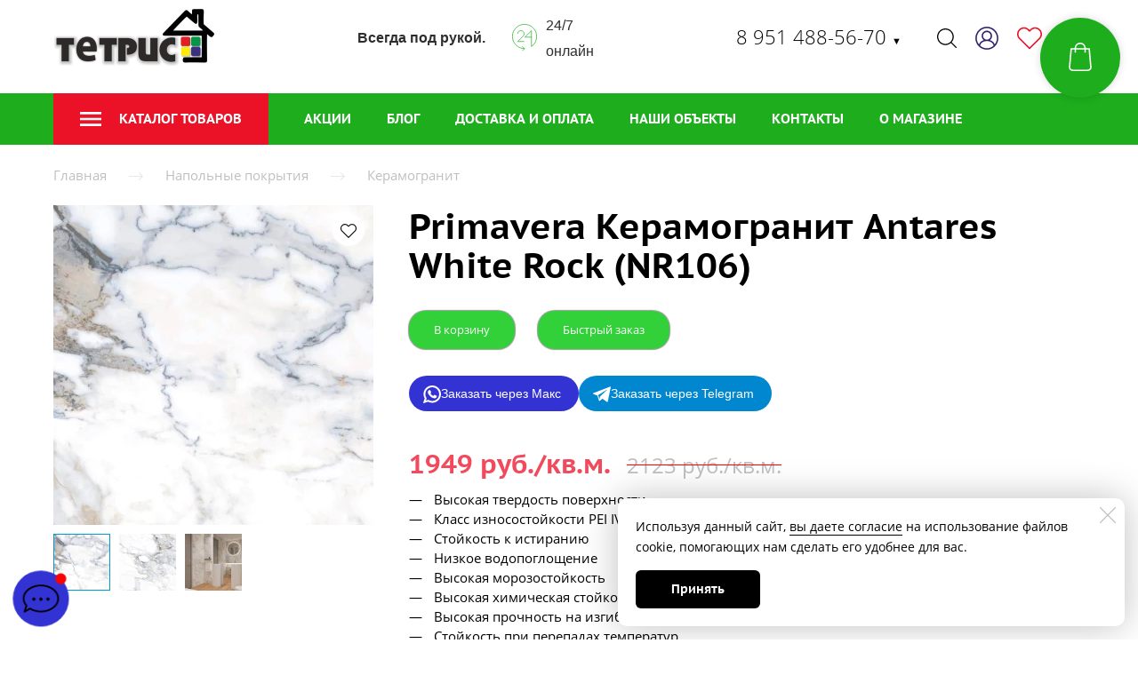

--- FILE ---
content_type: text/html; charset=utf-8
request_url: https://tetris74.ru/primavera-keramogranit-kazbek-60x60-sm-tp66m07
body_size: 78197
content:
<!DOCTYPE html>
<html class='no-js' lang='ru'>
<head>
<meta name="yandex-verification" content="dfbdcfb86cdce246" />
<meta name="yandex-verification" content="e47389affa37a6f6" />
<!-- Yandex.Metrika counter -->
<script type="text/javascript" >
   (function(m,e,t,r,i,k,a){m[i]=m[i]||function(){(m[i].a=m[i].a||[]).push(arguments)};
   m[i].l=1*new Date();
   for (var j = 0; j < document.scripts.length; j++) {if (document.scripts[j].src === r) { return; }}
   k=e.createElement(t),a=e.getElementsByTagName(t)[0],k.async=1,k.src=r,a.parentNode.insertBefore(k,a)})
   (window, document, "script", "https://mc.yandex.ru/metrika/tag.js", "ym");

   ym(101569516, "init", {
        clickmap:true,
        trackLinks:true,
        accurateTrackBounce:true,
        webvisor:true
   });
</script>
<noscript><div><img src="https://mc.yandex.ru/watch/101569516" style="position:absolute; left:-9999px;" alt="" /></div></noscript>
<!-- /Yandex.Metrika counter -->
<meta charset='utf-8'>
<meta content='IE=edge' http-equiv='X-UA-Compatible'>
<meta content='width=device-width, initial-scale=1' name='viewport'>
<link href='/images/005/918/268/5918268/32x32/%D0%BB%D0%BE%D0%B3%D0%BE_%D0%BC%D0%B8%D0%BD%D0%B81.jpg' rel='icon'>
<link href='/images/005/918/268/5918268/180x180/%D0%BB%D0%BE%D0%B3%D0%BE_%D0%BC%D0%B8%D0%BD%D0%B81.jpg' rel='apple-touch-icon' sizes='180x180'>

<meta name="csrf-param" content="authenticity_token" />
<meta name="csrf-token" content="XzG707jws288bfieMwhuTA6TVCrDYKPTvq8mrVFeDwS_bl9V8Q8GYP4OGncP9dn-r5A6yUQHuV_V11lwIQg32g" />
<title>Купить primavera керамогранит antares white rock (nr106) от 1949 руб. недорого в Кыштыме</title>
<meta content='Купить primavera керамогранит antares white rock (nr106) в Кыштыме  от 1949 руб. в магазине строительных и отделочных материалов &quot;Тетрис&quot;' name='description'>
<meta content='summary' name='twitter:card'>
<meta content='https://tetris74.ru/primavera-keramogranit-kazbek-60x60-sm-tp66m07' name='twitter:url'>
<meta content='https://tetris74.ru/images/009/901/751/9901751/200x/006.jpg' name='twitter:image'>
<meta content='WebPage' property='og:type'>
<meta content='https://tetris74.ru/primavera-keramogranit-kazbek-60x60-sm-tp66m07' property='og:url'>
<meta content='https://tetris74.ru/images/009/901/751/9901751/200x/006.jpg' property='og:image'>
<meta content='https://tetris74.ru/images/009/901/751/9901751/200x/006.jpg' itemprop='image'>
<link href='https://tetris74.ru/primavera-keramogranit-kazbek-60x60-sm-tp66m07' rel='canonical'>
<script type='application/ld+json'>
{"@context":"https://schema.org","@type":"Product","name":"Primavera Керамогранит Antares White Rock (NR106)","description":null,"image":["https://tetris74.ru/images/009/901/754/9901754/original/antarestaigabk1055gencatalog.jpg","https://tetris74.ru/images/009/901/751/9901751/original/006.jpg","https://tetris74.ru/images/009/901/752/9901752/original/106.jpg","https://tetris74.ru/images/009/901/753/9901753/original/antarestaigabk1055gencatalog.jpg"],"sku":"sku87300","offers":{"@type":"Offer","price":"1949.0","priceCurrency":"RUB","availability":"https://schema.org/InStock"}}
</script>

<link as='image' href='/images/006/770/263/6770263/300x300crop/%D0%9D%D0%B5%D1%82_%D1%84%D0%BE%D1%82%D0%BE.png' rel='preload'>



<style>
  ﻿/*! normalize.css v3.0.2 | MIT License | git.io/normalize */html{font-family:sans-serif;-ms-text-size-adjust:100%;-webkit-text-size-adjust:100%}body{margin:0}article,aside,details,figcaption,figure,footer,header,hgroup,main,menu,nav,section,summary{display:block}audio,canvas,progress,video{display:inline-block;vertical-align:baseline}audio:not([controls]){display:none;height:0}[hidden],template{display:none}a{background-color:rgba(0,0,0,0)}a:active,a:hover{outline:0}abbr[title]{border-bottom:1px dotted}b,strong{font-weight:bold}dfn{font-style:italic}h1{font-size:2em;margin:.67em 0}mark{background:#ff0;color:#000}small{font-size:80%}sub,sup{font-size:75%;line-height:0;position:relative;vertical-align:baseline}sup{top:-0.5em}sub{bottom:-0.25em}img{border:0}svg:not(:root){overflow:hidden}figure{margin:1em 40px}hr{-moz-box-sizing:content-box;box-sizing:content-box;height:0}pre{overflow:auto}code,kbd,pre,samp{font-family:monospace,monospace;font-size:1em}button,input,optgroup,select,textarea{color:inherit;font:inherit;margin:0}button{overflow:visible}button,select{text-transform:none}button,html input[type=button],input[type=reset],input[type=submit]{-webkit-appearance:button;cursor:pointer}button[disabled],html input[disabled]{cursor:default}button::-moz-focus-inner,input::-moz-focus-inner{border:0;padding:0}input{line-height:normal}input[type=checkbox],input[type=radio]{box-sizing:border-box;padding:0}input[type=number]::-webkit-inner-spin-button,input[type=number]::-webkit-outer-spin-button{height:auto}input[type=search]{-webkit-appearance:textfield}input[type=search]::-webkit-search-cancel-button,input[type=search]::-webkit-search-decoration{-webkit-appearance:none}fieldset{border:1px solid silver;margin:0 2px;padding:.35em .625em .75em}legend{border:0;padding:0}textarea{overflow:auto}optgroup{font-weight:bold}table{border-collapse:collapse;border-spacing:0}td,th{padding:0}*,*:after,*:before{box-sizing:border-box}body,h1,h2,h3,h4,h5,h6,p,blockquote,pre,dl,dd,ol,ul,form,fieldset,legend,figure,table,th,td,caption,hr{margin:0;padding:0}h1,h2,h3,h4,h5,h6{font-size:inherit;font-weight:inherit}html{height:100%}audio,canvas,img,iframe,svg,video{vertical-align:middle}img{max-width:100%;font-style:italic}img[src=""]{opacity:0}video{max-width:100%}video::-webkit-media-controls-start-playback-button{display:none}ul,ol{list-style:none}b,strong{font-weight:700}*{min-height:0;min-width:0}input[type=button],input[type=submit],input[type=reset],input[type=file]::-webkit-file-upload-button,button{border-radius:0}/*! * ui-select * http://github.com/angular-ui/ui-select * Version: 0.12.0 - 2015-05-28T07:44:11.364Z * License: MIT */.ui-select-highlight{font-weight:bold}.ui-select-offscreen{clip:rect(0 0 0 0) !important;width:1px !important;height:1px !important;border:0 !important;margin:0 !important;padding:0 !important;overflow:hidden !important;position:absolute !important;outline:0 !important;left:0px !important;top:0px !important}.selectize-control>.selectize-input>input{width:100%}.selectize-control>.selectize-dropdown{width:100%}.ui-select-container[theme=selectize].direction-up .ui-select-dropdown{box-shadow:0 -4px 8px rgba(0, 0, 0, 0.25);margin-top:-2px}.clearfix{*zoom:1}.clearfix:before,.clearfix:after{display:table;content:"";line-height:0}.clearfix:after{clear:both}.hide-text{font:0/0 a;color:transparent;text-shadow:none;background-color:transparent;border:0}.input-block-level{display:block;width:100%;min-height:30px;-webkit-box-sizing:border-box;-moz-box-sizing:border-box;box-sizing:border-box}.date-picker-date-time{position:absolute}.date-range .date-picker-date-time{position:inherit}[date-picker-wrapper]{position:absolute;min-width:220px;z-index:10;display:block;font-size:14px}[date-time-append] [date-picker-wrapper] [date-picker]{margin-top:-30px}[date-time-append] [date-picker]{position:relative;margin-right:-1000px;margin-bottom:-1000px}[date-range] [date-picker] .after.before{color:#fff;text-shadow:0 -1px 0 rgba(0, 0, 0, 0.25);background-color:#499dcd;background-image:-moz-linear-gradient(top, #5bc0de, #2f6ab4);background-image:-webkit-gradient(linear, 0 0, 0 100%, from(#5bc0de), to(#2f6ab4));background-image:-webkit-linear-gradient(top, #5bc0de, #2f6ab4);background-image:-o-linear-gradient(top, #5bc0de, #2f6ab4);background-image:linear-gradient(to bottom, #5bc0de, #2f6ab4);background-repeat:repeat-x;filter:progid:DXImageTransform.Microsoft.gradient(startColorstr="#ff5bc0de", endColorstr="#ff2f6ab4", GradientType=0);border-color:#2f6ab4 #2f6ab4 #1f4677;border-color:rgba(0, 0, 0, 0.1) rgba(0, 0, 0, 0.1) rgba(0, 0, 0, 0.25);*background-color:#2f6ab4;filter:progid:DXImageTransform.Microsoft.gradient(enabled = false)}[date-range] [date-picker] .after.before:hover,[date-range] [date-picker] .after.before:active,[date-range] [date-picker] .after.before.active,[date-range] [date-picker] .after.before.disabled,[date-range] [date-picker] .after.before[disabled]{color:#fff;background-color:#2f6ab4;*background-color:#2a5ea0}[date-range] [date-picker] .after.before:active,[date-range] [date-picker] .after.before.active{background-color:#24528c \9 }[date-picker].hidden{display:none}[date-picker]{-webkit-user-select:none;-moz-user-select:none;-ms-user-select:none;-o-user-select:none;user-select:none;-webkit-border-radius:4px;-moz-border-radius:4px;border-radius:4px;background-color:#fff;padding:4px}[date-picker] table{margin:0}[date-picker] td,[date-picker] th{padding:4px 5px;text-align:center;width:20px;height:20px;-webkit-border-radius:4px;-moz-border-radius:4px;border-radius:4px;border:none}[date-picker] .switch{width:145px}[date-picker] span{display:block;width:23%;height:26px;line-height:25px;float:left;margin:1%;cursor:pointer;-webkit-border-radius:4px;-moz-border-radius:4px;border-radius:4px}[date-picker] span:hover{background:#eee}[date-picker] span.disabled,[date-picker] span.disabled:hover{background:none;color:#999;cursor:default}[date-picker] .active,[date-picker] .now{color:#fff;background-color:#006dcc;background-image:-moz-linear-gradient(top, #0088cc, #0044cc);background-image:-webkit-gradient(linear, 0 0, 0 100%, from(#0088cc), to(#0044cc));background-image:-webkit-linear-gradient(top, #0088cc, #0044cc);background-image:-o-linear-gradient(top, #0088cc, #0044cc);background-image:linear-gradient(to bottom, #0088cc, #0044cc);background-repeat:repeat-x;filter:progid:DXImageTransform.Microsoft.gradient(startColorstr="#ff0088cc", endColorstr="#ff0044cc", GradientType=0);border-color:#04c #04c #002a80;border-color:rgba(0, 0, 0, 0.1) rgba(0, 0, 0, 0.1) rgba(0, 0, 0, 0.25);*background-color:#04c;filter:progid:DXImageTransform.Microsoft.gradient(enabled = false);color:#fff;text-shadow:0 -1px 0 rgba(0, 0, 0, 0.25)}[date-picker] .active:hover,[date-picker] .now:hover,[date-picker] .active:active,[date-picker] .now:active,[date-picker] .active.active,[date-picker] .now.active,[date-picker] .active.disabled,[date-picker] .now.disabled,[date-picker] .active[disabled],[date-picker] .now[disabled]{color:#fff;background-color:#04c;*background-color:#003bb3}[date-picker] .active:active,[date-picker] .now:active,[date-picker] .active.active,[date-picker] .now.active{background-color:#039 \9 }[date-picker] .now{color:#fff;text-shadow:0 -1px 0 rgba(0, 0, 0, 0.25);background-color:#ee735b;background-image:-moz-linear-gradient(top, #ee5f5b, #ee905b);background-image:-webkit-gradient(linear, 0 0, 0 100%, from(#ee5f5b), to(#ee905b));background-image:-webkit-linear-gradient(top, #ee5f5b, #ee905b);background-image:-o-linear-gradient(top, #ee5f5b, #ee905b);background-image:linear-gradient(to bottom, #ee5f5b, #ee905b);background-repeat:repeat-x;filter:progid:DXImageTransform.Microsoft.gradient(startColorstr="#ffee5f5b", endColorstr="#ffee905b", GradientType=0);border-color:#ee905b #ee905b #e56218;border-color:rgba(0, 0, 0, 0.1) rgba(0, 0, 0, 0.1) rgba(0, 0, 0, 0.25);*background-color:#ee905b;filter:progid:DXImageTransform.Microsoft.gradient(enabled = false)}[date-picker] .now:hover,[date-picker] .now:active,[date-picker] .now.active,[date-picker] .now.disabled,[date-picker] .now[disabled]{color:#fff;background-color:#ee905b;*background-color:#ec8044}[date-picker] .now:active,[date-picker] .now.active{background-color:#e9712d \9 }[date-picker] .disabled{background:none;color:#999 !important;cursor:default}[date-picker] [ng-switch-when=year] span,[date-picker] [ng-switch-when=month] span,[date-picker] [ng-switch-when=minutes] span{height:54px;line-height:54px}[date-picker] [ng-switch-when=date] td{padding:0}[date-picker] [ng-switch-when=date] span{width:100%;height:26px;line-height:26px}[date-picker] th:hover,[date-picker] [ng-switch-when=date] td span:hover{background:#eee;cursor:pointer}/*! * Bootstrap v3.3.7 (http://getbootstrap.com) * Copyright 2011-2016 Twitter, Inc. * Licensed under MIT (https://github.com/twbs/bootstrap/blob/master/LICENSE) */@font-face{font-family:"Glyphicons Halflings";src:url("/assets/sites/builder/glyphicons-halflings-regular-5e9e8a7f.woff") format("woff")}.datetimepicker .glyphicon{position:relative;top:1px;display:inline-block;font-family:"Glyphicons Halflings";font-style:normal;font-weight:normal;line-height:1;-webkit-font-smoothing:antialiased;-moz-osx-font-smoothing:grayscale}.datetimepicker .glyphicon-arrow-left:before{content:""}.datetimepicker .glyphicon-arrow-right:before{content:""}.datetimepicker .sr-only{position:absolute;width:1px;height:1px;padding:0;margin:-1px;overflow:hidden;clip:rect(0, 0, 0, 0);border:0}.datetimepicker .sr-only-focusable:active,.datetimepicker .sr-only-focusable:focus{position:static;width:auto;height:auto;margin:0;overflow:visible;clip:auto}.datetimepicker .table{width:100%;max-width:100%;margin-bottom:20px}.datetimepicker .table>thead>tr>th,.datetimepicker .table>tbody>tr>th,.datetimepicker .table>tfoot>tr>th,.datetimepicker .table>thead>tr>td,.datetimepicker .table>tbody>tr>td,.datetimepicker .table>tfoot>tr>td{line-height:1.42857143;vertical-align:top;padding:5px}.datetimepicker .table>thead>tr>th{vertical-align:bottom}.datetimepicker .table>caption+thead>tr:first-child>th,.datetimepicker .table>colgroup+thead>tr:first-child>th,.datetimepicker .table>thead:first-child>tr:first-child>th,.datetimepicker .table>caption+thead>tr:first-child>td,.datetimepicker .table>colgroup+thead>tr:first-child>td,.datetimepicker .table>thead:first-child>tr:first-child>td{border-top:0}.datetimepicker .table .table{background-color:#fff}.datetimepicker .table-hover>tbody>tr:hover{background-color:#f5f5f5}.datetimepicker .table>thead>tr>td.active,.datetimepicker .table>tbody>tr>td.active,.datetimepicker .table>tfoot>tr>td.active,.datetimepicker .table>thead>tr>th.active,.datetimepicker .table>tbody>tr>th.active,.datetimepicker .table>tfoot>tr>th.active,.datetimepicker .table>thead>tr.active>td,.datetimepicker .table>tbody>tr.active>td,.datetimepicker .table>tfoot>tr.active>td,.datetimepicker .table>thead>tr.active>th,.datetimepicker .table>tbody>tr.active>th,.datetimepicker .table>tfoot>tr.active>th{background-color:#f5f5f5}.datetimepicker .table-hover>tbody>tr>td.active:hover,.datetimepicker .table-hover>tbody>tr>th.active:hover,.datetimepicker .table-hover>tbody>tr.active:hover>td,.datetimepicker .table-hover>tbody>tr:hover>.active,.datetimepicker .table-hover>tbody>tr.active:hover>th{background-color:#e8e8e8}.datetimepicker .table>thead>tr>td.success,.datetimepicker .table>tbody>tr>td.success,.datetimepicker .table>tfoot>tr>td.success,.datetimepicker .table>thead>tr>th.success,.datetimepicker .table>tbody>tr>th.success,.datetimepicker .table>tfoot>tr>th.success,.datetimepicker .table>thead>tr.success>td,.datetimepicker .table>tbody>tr.success>td,.datetimepicker .table>tfoot>tr.success>td,.datetimepicker .table>thead>tr.success>th,.datetimepicker .table>tbody>tr.success>th,.datetimepicker .table>tfoot>tr.success>th{background-color:#dff0d8}.datetimepicker .table-hover>tbody>tr>td.success:hover,.datetimepicker .table-hover>tbody>tr>th.success:hover,.datetimepicker .table-hover>tbody>tr.success:hover>td,.datetimepicker .table-hover>tbody>tr:hover>.success,.datetimepicker .table-hover>tbody>tr.success:hover>th{background-color:#d0e9c6}.datetimepicker .table>thead>tr>td.info,.datetimepicker .table>tbody>tr>td.info,.datetimepicker .table>tfoot>tr>td.info,.datetimepicker .table>thead>tr>th.info,.datetimepicker .table>tbody>tr>th.info,.datetimepicker .table>tfoot>tr>th.info,.datetimepicker .table>thead>tr.info>td,.datetimepicker .table>tbody>tr.info>td,.datetimepicker .table>tfoot>tr.info>td,.datetimepicker .table>thead>tr.info>th,.datetimepicker .table>tbody>tr.info>th,.datetimepicker .table>tfoot>tr.info>th{background-color:#d9edf7}.datetimepicker .table-hover>tbody>tr>td.info:hover,.datetimepicker .table-hover>tbody>tr>th.info:hover,.datetimepicker .table-hover>tbody>tr.info:hover>td,.datetimepicker .table-hover>tbody>tr:hover>.info,.datetimepicker .table-hover>tbody>tr.info:hover>th{background-color:#c4e3f3}.datetimepicker .table>thead>tr>td.warning,.datetimepicker .table>tbody>tr>td.warning,.datetimepicker .table>tfoot>tr>td.warning,.datetimepicker .table>thead>tr>th.warning,.datetimepicker .table>tbody>tr>th.warning,.datetimepicker .table>tfoot>tr>th.warning,.datetimepicker .table>thead>tr.warning>td,.datetimepicker .table>tbody>tr.warning>td,.datetimepicker .table>tfoot>tr.warning>td,.datetimepicker .table>thead>tr.warning>th,.datetimepicker .table>tbody>tr.warning>th,.datetimepicker .table>tfoot>tr.warning>th{background-color:#fcf8e3}.datetimepicker .table-hover>tbody>tr>td.warning:hover,.datetimepicker .table-hover>tbody>tr>th.warning:hover,.datetimepicker .table-hover>tbody>tr.warning:hover>td,.datetimepicker .table-hover>tbody>tr:hover>.warning,.datetimepicker .table-hover>tbody>tr.warning:hover>th{background-color:#faf2cc}.datetimepicker .table>thead>tr>td.danger,.datetimepicker .table>tbody>tr>td.danger,.datetimepicker .table>tfoot>tr>td.danger,.datetimepicker .table>thead>tr>th.danger,.datetimepicker .table>tbody>tr>th.danger,.datetimepicker .table>tfoot>tr>th.danger,.datetimepicker .table>thead>tr.danger>td,.datetimepicker .table>tbody>tr.danger>td,.datetimepicker .table>tfoot>tr.danger>td,.datetimepicker .table>thead>tr.danger>th,.datetimepicker .table>tbody>tr.danger>th,.datetimepicker .table>tfoot>tr.danger>th{background-color:#f2dede}.datetimepicker .table-hover>tbody>tr>td.danger:hover,.datetimepicker .table-hover>tbody>tr>th.danger:hover,.datetimepicker .table-hover>tbody>tr.danger:hover>td,.datetimepicker .table-hover>tbody>tr:hover>.danger,.datetimepicker .table-hover>tbody>tr.danger:hover>th{background-color:#ebcccc}.datetimepicker{border-radius:4px;direction:ltr;display:block;margin-top:1px;-webkit-user-select:none;-moz-user-select:none;-ms-user-select:none;user-select:none;width:320px}.datetimepicker>div{display:none}.datetimepicker .hour,.datetimepicker .minute{height:34px;line-height:34px;margin:0;width:25%}.datetimepicker .table{margin:0}.datetimepicker .table td,.datetimepicker .table th{border:0;border-radius:4px;height:20px;text-align:center}.datetimepicker .minute:hover,.datetimepicker .hour:hover,.datetimepicker .day:hover,.datetimepicker .switch:hover,.datetimepicker .left:hover,.datetimepicker .right:hover{background:#eee;cursor:pointer}.datetimepicker .disabled,.datetimepicker .disabled:hover{background:none;color:#ebebeb;cursor:default}.datetimepicker .active,.datetimepicker .active:hover,.datetimepicker .active.disabled,.datetimepicker .active.disabled:hover{background-color:#04c;background-image:linear-gradient(to bottom, #08c, #04c);background-repeat:repeat-x;border-color:#04c #04c #002a80;color:#fff;-webkit-filter:progid:dximagetransform.microsoft.gradient(startColorstr="#08c", endColorstr="#04c", GradientType=0);filter:progid:dximagetransform.microsoft.gradient(startColorstr="#08c", endColorstr="#04c", GradientType=0);text-shadow:0 -1px 0 rgba(0,0,0,.25)}.datetimepicker .current,.datetimepicker .current:hover,.datetimepicker .current.disabled,.datetimepicker .current.disabled:hover{background-color:#e5e5e5}.datetimepicker .active:hover,.datetimepicker .active:hover:hover,.datetimepicker .active.disabled:hover,.datetimepicker .active.disabled:hover:hover,.datetimepicker .active:active,.datetimepicker .active:hover:active,.datetimepicker .active.disabled:active,.datetimepicker .active.disabled:hover:active,.datetimepicker .active.active,.datetimepicker .active:hover.active,.datetimepicker .active.disabled.active,.datetimepicker .active.disabled:hover.active,.datetimepicker .active.disabled,.datetimepicker .active:hover.disabled,.datetimepicker .active.disabled.disabled,.datetimepicker .active.disabled:hover.disabled,.datetimepicker td.active[disabled],.datetimepicker td.active:hover[disabled],.datetimepicker td.active.disabled[disabled],.datetimepicker td.active.disabled:hover[disabled],.datetimepicker span.active[disabled],.datetimepicker span.active:hover[disabled],.datetimepicker span.active.disabled[disabled],.datetimepicker span.active.disabled:hover[disabled]{background-color:#04c}.datetimepicker span{border-radius:4px;cursor:pointer;display:block;float:left;height:54px;line-height:54px;margin:1%;width:23%}.datetimepicker span:hover{background:#eee}.datetimepicker .past,.datetimepicker .future{color:#999}/*! * Fotorama 4.6.4 | http://fotorama.io/license/ */.fotorama__arr:focus:after,.fotorama__fullscreen-icon:focus:after,.fotorama__html,.fotorama__img,.fotorama__nav__frame:focus .fotorama__dot:after,.fotorama__nav__frame:focus .fotorama__thumb:after,.fotorama__stage__frame,.fotorama__stage__shaft,.fotorama__video iframe{position:absolute;width:100%;height:100%;top:0;right:0;left:0;bottom:0}.fotorama--fullscreen,.fotorama__img{max-width:99999px !important;max-height:99999px !important;min-width:0 !important;min-height:0 !important;border-radius:0 !important;box-shadow:none !important;padding:0 !important}.fotorama__wrap .fotorama__grab{cursor:move;cursor:-webkit-grab;cursor:-o-grab;cursor:-ms-grab;cursor:grab}.fotorama__grabbing *{cursor:move;cursor:-webkit-grabbing;cursor:-o-grabbing;cursor:-ms-grabbing;cursor:grabbing}.fotorama__spinner{position:absolute !important;top:50% !important;left:50% !important}.fotorama__wrap--css3 .fotorama__arr,.fotorama__wrap--css3 .fotorama__fullscreen-icon,.fotorama__wrap--css3 .fotorama__nav__shaft,.fotorama__wrap--css3 .fotorama__stage__shaft,.fotorama__wrap--css3 .fotorama__thumb-border,.fotorama__wrap--css3 .fotorama__video-close,.fotorama__wrap--css3 .fotorama__video-play{-webkit-transform:translate3d(0, 0, 0);transform:translate3d(0, 0, 0)}.fotorama__caption,.fotorama__nav:after,.fotorama__nav:before,.fotorama__stage:after,.fotorama__stage:before,.fotorama__wrap--css3 .fotorama__html,.fotorama__wrap--css3 .fotorama__nav,.fotorama__wrap--css3 .fotorama__spinner,.fotorama__wrap--css3 .fotorama__stage,.fotorama__wrap--css3 .fotorama__stage .fotorama__img,.fotorama__wrap--css3 .fotorama__stage__frame{-webkit-transform:translateZ(0);transform:translateZ(0)}.fotorama__arr:focus,.fotorama__fullscreen-icon:focus,.fotorama__nav__frame{outline:0}.fotorama__arr:focus:after,.fotorama__fullscreen-icon:focus:after,.fotorama__nav__frame:focus .fotorama__dot:after,.fotorama__nav__frame:focus .fotorama__thumb:after{content:"";border-radius:inherit;background-color:rgba(0, 175, 234, 0.5)}.fotorama__wrap--video .fotorama__stage,.fotorama__wrap--video .fotorama__stage__frame--video,.fotorama__wrap--video .fotorama__stage__frame--video .fotorama__html,.fotorama__wrap--video .fotorama__stage__frame--video .fotorama__img,.fotorama__wrap--video .fotorama__stage__shaft{-webkit-transform:none !important;transform:none !important}.fotorama__wrap--css3 .fotorama__nav__shaft,.fotorama__wrap--css3 .fotorama__stage__shaft,.fotorama__wrap--css3 .fotorama__thumb-border{transition-property:-webkit-transform,width;transition-property:transform,width;transition-timing-function:cubic-bezier(0.1, 0, 0.25, 1);transition-duration:0ms}.fotorama__arr,.fotorama__fullscreen-icon,.fotorama__no-select,.fotorama__video-close,.fotorama__video-play,.fotorama__wrap{-webkit-user-select:none;-moz-user-select:none;-ms-user-select:none;user-select:none}.fotorama__select{-webkit-user-select:text;-moz-user-select:text;-ms-user-select:text;user-select:text}.fotorama__nav,.fotorama__nav__frame{margin:auto;padding:0}.fotorama__caption__wrap,.fotorama__nav__frame,.fotorama__nav__shaft{-moz-box-orient:vertical;display:inline-block;vertical-align:middle;*display:inline;*zoom:1}.fotorama__nav__frame,.fotorama__thumb-border{box-sizing:content-box}.fotorama__caption__wrap{box-sizing:border-box}.fotorama--hidden,.fotorama__load{position:absolute;left:-99999px;top:-99999px;z-index:-1}.fotorama__arr,.fotorama__fullscreen-icon,.fotorama__nav,.fotorama__nav__frame,.fotorama__nav__shaft,.fotorama__stage__frame,.fotorama__stage__shaft,.fotorama__video-close,.fotorama__video-play{-webkit-tap-highlight-color:transparent}.fotorama__arr,.fotorama__fullscreen-icon,.fotorama__video-close,.fotorama__video-play{background:url("/assets/sites/templates/template-01/fotorama-8eb62794.png") no-repeat}@media(-webkit-min-device-pixel-ratio: 1.5),(min-resolution: 2dppx){.fotorama__arr,.fotorama__fullscreen-icon,.fotorama__video-close,.fotorama__video-play{background:url("/assets/sites/templates/template-01/fotorama@2x-5cf93881.png") 0 0/96px 160px no-repeat}}.fotorama__thumb{background-color:#7f7f7f;background-color:rgba(127, 127, 127, 0.2)}@media print{.fotorama__arr,.fotorama__fullscreen-icon,.fotorama__thumb-border,.fotorama__video-close,.fotorama__video-play{background:none !important}}.fotorama{min-width:1px;overflow:hidden}.fotorama:not(.fotorama--unobtrusive)>*:not(:first-child){display:none}.fullscreen{width:100% !important;height:100% !important;max-width:100% !important;max-height:100% !important;margin:0 !important;padding:0 !important;overflow:hidden !important;background:#000}.fotorama--fullscreen{position:absolute !important;top:0 !important;left:0 !important;right:0 !important;bottom:0 !important;float:none !important;z-index:2147483647 !important;background:#000;width:100% !important;height:100% !important;margin:0 !important}.fotorama--fullscreen .fotorama__nav,.fotorama--fullscreen .fotorama__stage{background:#000}.fotorama__wrap{-webkit-text-size-adjust:100%;position:relative;direction:ltr;z-index:0}.fotorama__wrap--rtl .fotorama__stage__frame{direction:rtl}.fotorama__nav,.fotorama__stage{overflow:hidden;position:relative;max-width:100%}.fotorama__wrap--pan-y{-ms-touch-action:pan-y}.fotorama__wrap .fotorama__pointer{cursor:pointer}.fotorama__wrap--slide .fotorama__stage__frame{opacity:1 !important}.fotorama__stage__frame{overflow:hidden}.fotorama__stage__frame.fotorama__active{z-index:8}.fotorama__wrap--fade .fotorama__stage__frame{display:none}.fotorama__wrap--fade .fotorama__fade-front,.fotorama__wrap--fade .fotorama__fade-rear,.fotorama__wrap--fade .fotorama__stage__frame.fotorama__active{display:block;left:0;top:0}.fotorama__wrap--fade .fotorama__fade-front{z-index:8}.fotorama__wrap--fade .fotorama__fade-rear{z-index:7}.fotorama__wrap--fade .fotorama__fade-rear.fotorama__active{z-index:9}.fotorama__wrap--fade .fotorama__stage .fotorama__shadow{display:none}.fotorama__img{-ms-filter:"alpha(Opacity=0)";filter:alpha(opacity=0);opacity:0;border:none !important}.fotorama__error .fotorama__img,.fotorama__loaded .fotorama__img{-ms-filter:"alpha(Opacity=100)";filter:alpha(opacity=100);opacity:1}.fotorama--fullscreen .fotorama__loaded--full .fotorama__img,.fotorama__img--full{display:none}.fotorama--fullscreen .fotorama__loaded--full .fotorama__img--full{display:block}.fotorama__wrap--only-active .fotorama__nav,.fotorama__wrap--only-active .fotorama__stage{max-width:99999px !important}.fotorama__wrap--only-active .fotorama__stage__frame{visibility:hidden}.fotorama__wrap--only-active .fotorama__stage__frame.fotorama__active{visibility:visible}.fotorama__nav{font-size:0;line-height:0;text-align:center;display:none;white-space:nowrap;z-index:5}.fotorama__nav__shaft{position:relative;left:0;top:0;text-align:left}.fotorama__nav__frame{position:relative;cursor:pointer}.fotorama__nav--dots{display:block}.fotorama__nav--dots .fotorama__nav__frame{width:18px;height:30px}.fotorama__nav--dots .fotorama__nav__frame--thumb,.fotorama__nav--dots .fotorama__thumb-border{display:none}.fotorama__nav--thumbs{display:block}.fotorama__nav--thumbs .fotorama__nav__frame{padding-left:0 !important}.fotorama__nav--thumbs .fotorama__nav__frame:last-child{padding-right:0 !important}.fotorama__nav--thumbs .fotorama__nav__frame--dot{display:none}.fotorama__dot{display:block;width:4px;height:4px;position:relative;top:12px;left:6px;border-radius:6px;border:1px solid #7f7f7f}.fotorama__nav__frame:focus .fotorama__dot:after{padding:1px;top:-1px;left:-1px}.fotorama__nav__frame.fotorama__active .fotorama__dot{width:0;height:0;border-width:3px}.fotorama__nav__frame.fotorama__active .fotorama__dot:after{padding:3px;top:-3px;left:-3px}.fotorama__thumb{overflow:hidden;position:relative;width:100%;height:100%}.fotorama__nav__frame:focus .fotorama__thumb{z-index:2}.fotorama__thumb-border{position:absolute;z-index:9;top:0;left:0;border-style:solid;border-color:#00afea;background-image:linear-gradient(to bottom right, rgba(255, 255, 255, 0.25), rgba(64, 64, 64, 0.1))}.fotorama__caption{position:absolute;z-index:12;bottom:0;left:0;right:0;font-family:"Helvetica Neue",Arial,sans-serif;font-size:14px;line-height:1.5;color:#000}.fotorama__caption a{text-decoration:none;color:#000;border-bottom:1px solid;border-color:rgba(0, 0, 0, 0.5)}.fotorama__caption a:hover{color:#333;border-color:rgba(51, 51, 51, 0.5)}.fotorama__wrap--rtl .fotorama__caption{left:auto;right:0}.fotorama__wrap--no-captions .fotorama__caption,.fotorama__wrap--video .fotorama__caption{display:none}.fotorama__caption__wrap{background-color:#fff;background-color:rgba(255, 255, 255, 0.9);padding:5px 10px}@-webkit-keyframes spinner{0%{-webkit-transform:rotate(0);transform:rotate(0)}100%{-webkit-transform:rotate(360deg);transform:rotate(360deg)}}@keyframes spinner{0%{-webkit-transform:rotate(0);transform:rotate(0)}100%{-webkit-transform:rotate(360deg);transform:rotate(360deg)}}.fotorama__wrap--css3 .fotorama__spinner{-webkit-animation:spinner 24s infinite linear;animation:spinner 24s infinite linear}.fotorama__wrap--css3 .fotorama__html,.fotorama__wrap--css3 .fotorama__stage .fotorama__img{transition-property:opacity;transition-timing-function:linear;transition-duration:.3s}.fotorama__wrap--video .fotorama__stage__frame--video .fotorama__html,.fotorama__wrap--video .fotorama__stage__frame--video .fotorama__img{-ms-filter:"alpha(Opacity=0)";filter:alpha(opacity=0);opacity:0}.fotorama__select{cursor:auto}.fotorama__video{top:32px;right:0;bottom:0;left:0;position:absolute;z-index:10}@-moz-document url-prefix(){.fotorama__active{box-shadow:0 0 0 transparent}}.fotorama__arr,.fotorama__fullscreen-icon,.fotorama__video-close,.fotorama__video-play{position:absolute;z-index:11;cursor:pointer}.fotorama__arr{position:absolute;width:32px;height:32px;top:50%;margin-top:-16px}.fotorama__arr--prev{left:2px;background-position:0 0}.fotorama__arr--next{right:2px;background-position:-32px 0}.fotorama__arr--disabled{pointer-events:none;cursor:default;*display:none;opacity:.1}.fotorama__fullscreen-icon{width:32px;height:32px;top:2px;right:2px;background-position:0 -32px;z-index:20}.fotorama__arr:focus,.fotorama__fullscreen-icon:focus{border-radius:50%}.fotorama--fullscreen .fotorama__fullscreen-icon{background-position:-32px -32px}.fotorama__video-play{width:96px;height:96px;left:50%;top:50%;margin-left:-48px;margin-top:-48px;background-position:0 -64px;opacity:0}.fotorama__wrap--css2 .fotorama__video-play,.fotorama__wrap--video .fotorama__stage .fotorama__video-play{display:none}.fotorama__error .fotorama__video-play,.fotorama__loaded .fotorama__video-play,.fotorama__nav__frame .fotorama__video-play{opacity:1;display:block}.fotorama__nav__frame .fotorama__video-play{width:32px;height:32px;margin-left:-16px;margin-top:-16px;background-position:-64px -32px}.fotorama__video-close{width:32px;height:32px;top:0;right:0;background-position:-64px 0;z-index:20;opacity:0}.fotorama__wrap--css2 .fotorama__video-close{display:none}.fotorama__wrap--css3 .fotorama__video-close{-webkit-transform:translate3d(32px, -32px, 0);transform:translate3d(32px, -32px, 0)}.fotorama__wrap--video .fotorama__video-close{display:block;opacity:1}.fotorama__wrap--css3.fotorama__wrap--video .fotorama__video-close{-webkit-transform:translate3d(0, 0, 0);transform:translate3d(0, 0, 0)}.fotorama__wrap--no-controls.fotorama__wrap--toggle-arrows .fotorama__arr,.fotorama__wrap--no-controls.fotorama__wrap--toggle-arrows .fotorama__fullscreen-icon{opacity:0}.fotorama__wrap--no-controls.fotorama__wrap--toggle-arrows .fotorama__arr:focus,.fotorama__wrap--no-controls.fotorama__wrap--toggle-arrows .fotorama__fullscreen-icon:focus{opacity:1}.fotorama__wrap--video .fotorama__arr,.fotorama__wrap--video .fotorama__fullscreen-icon{opacity:0 !important}.fotorama__wrap--css2.fotorama__wrap--no-controls.fotorama__wrap--toggle-arrows .fotorama__arr,.fotorama__wrap--css2.fotorama__wrap--no-controls.fotorama__wrap--toggle-arrows .fotorama__fullscreen-icon{display:none}.fotorama__wrap--css2.fotorama__wrap--no-controls.fotorama__wrap--toggle-arrows .fotorama__arr:focus,.fotorama__wrap--css2.fotorama__wrap--no-controls.fotorama__wrap--toggle-arrows .fotorama__fullscreen-icon:focus{display:block}.fotorama__wrap--css2.fotorama__wrap--video .fotorama__arr,.fotorama__wrap--css2.fotorama__wrap--video .fotorama__fullscreen-icon{display:none !important}.fotorama__wrap--css3.fotorama__wrap--no-controls.fotorama__wrap--slide.fotorama__wrap--toggle-arrows .fotorama__fullscreen-icon:not(:focus){-webkit-transform:translate3d(32px, -32px, 0);transform:translate3d(32px, -32px, 0)}.fotorama__wrap--css3.fotorama__wrap--no-controls.fotorama__wrap--slide.fotorama__wrap--toggle-arrows .fotorama__arr--prev:not(:focus){-webkit-transform:translate3d(-48px, 0, 0);transform:translate3d(-48px, 0, 0)}.fotorama__wrap--css3.fotorama__wrap--no-controls.fotorama__wrap--slide.fotorama__wrap--toggle-arrows .fotorama__arr--next:not(:focus){-webkit-transform:translate3d(48px, 0, 0);transform:translate3d(48px, 0, 0)}.fotorama__wrap--css3.fotorama__wrap--video .fotorama__fullscreen-icon{-webkit-transform:translate3d(32px, -32px, 0) !important;transform:translate3d(32px, -32px, 0) !important}.fotorama__wrap--css3.fotorama__wrap--video .fotorama__arr--prev{-webkit-transform:translate3d(-48px, 0, 0) !important;transform:translate3d(-48px, 0, 0) !important}.fotorama__wrap--css3.fotorama__wrap--video .fotorama__arr--next{-webkit-transform:translate3d(48px, 0, 0) !important;transform:translate3d(48px, 0, 0) !important}.fotorama__wrap--css3 .fotorama__arr:not(:focus),.fotorama__wrap--css3 .fotorama__fullscreen-icon:not(:focus),.fotorama__wrap--css3 .fotorama__video-close:not(:focus),.fotorama__wrap--css3 .fotorama__video-play:not(:focus){transition-property:-webkit-transform,opacity;transition-property:transform,opacity;transition-duration:.3s}.fotorama__nav:after,.fotorama__nav:before,.fotorama__stage:after,.fotorama__stage:before{content:"";display:block;position:absolute;text-decoration:none;top:0;bottom:0;width:10px;height:auto;z-index:10;pointer-events:none;background-repeat:no-repeat;background-size:1px 100%,5px 100%}.fotorama__nav:before,.fotorama__stage:before{background-image:linear-gradient(transparent, rgba(0, 0, 0, 0.2) 25%, rgba(0, 0, 0, 0.3) 75%, transparent),radial-gradient(farthest-side at 0 50%, rgba(0, 0, 0, 0.4), transparent);background-position:0 0,0 0;left:-10px}.fotorama__nav.fotorama__shadows--left:before,.fotorama__stage.fotorama__shadows--left:before{left:0}.fotorama__nav:after,.fotorama__stage:after{background-image:linear-gradient(transparent, rgba(0, 0, 0, 0.2) 25%, rgba(0, 0, 0, 0.3) 75%, transparent),radial-gradient(farthest-side at 100% 50%, rgba(0, 0, 0, 0.4), transparent);background-position:100% 0,100% 0;right:-10px}.fotorama__nav.fotorama__shadows--right:after,.fotorama__stage.fotorama__shadows--right:after{right:0}.fotorama--fullscreen .fotorama__nav:after,.fotorama--fullscreen .fotorama__nav:before,.fotorama--fullscreen .fotorama__stage:after,.fotorama--fullscreen .fotorama__stage:before,.fotorama__wrap--fade .fotorama__stage:after,.fotorama__wrap--fade .fotorama__stage:before,.fotorama__wrap--no-shadows .fotorama__nav:after,.fotorama__wrap--no-shadows .fotorama__nav:before,.fotorama__wrap--no-shadows .fotorama__stage:after,.fotorama__wrap--no-shadows .fotorama__stage:before{display:none}.grafs foreignObject{cursor:default;padding:0;margin:0}.grafs-text,.grafs-tips,.grafs-tooltip,.grafs-summary,.grafs-legend{font-family:"Trebuchet MS",Arial,Helvetica,Tahoma,sans-serif}.grafs-text{font-size:10px}.grafs-label{fill:#9a9ca0}.grafs-label-bold{fill:#5b5c5f;font-weight:bold}.grafs-bubbles-tip{font-weight:bold}.grafs-grid-bottom-x-labels .grafs-label,.grafs-grid-left-y-labels .grafs-label{fill:rgba(0, 0, 0, 0.7);font-size:11px}.grafs.inverted .grafs-grid-bottom-x-labels .grafs-label,.grafs.inverted .grafs-grid-left-y-labels .grafs-label{fill:rgba(255, 255, 255, 0.5)}.grafs-tooltip{position:absolute;float:left;min-width:30px;max-width:300px;padding:4px 12px;border-radius:4px;background:rgba(255, 255, 255, 0.97);color:#444;font-size:12px;text-align:left;line-height:18px;box-shadow:0 1px 2px rgba(0, 0, 0, 0.3);pointer-events:none}.grafs-tooltip:after{position:absolute;left:50%;bottom:-6px;content:"";height:0;margin:0 0 0 -6px;border-right:5px solid transparent;border-left:5px solid transparent;border-top:6px solid rgba(255, 255, 255, 0.95);line-height:0}.grafs-summary{color:#000;margin:0 12px;font-size:20px;font-weight:bold;cursor:text;display:flex;justify-content:center;align-items:center;text-align:center}.grafs.inverted .grafs-summary{font-weight:normal;color:rgba(255, 255, 255, 0.95)}.grafs-summary>span{line-height:1.3;white-space:nowrap}.grafs-summary-desc{display:block;font-size:11px;font-weight:bold;color:rgba(0, 0, 0, 0.45)}.grafs.inverted .grafs-summary-desc{font-weight:normal;color:rgba(255, 255, 255, 0.45)}.grafs-base{fill:#f4f4f4}.inverted .grafs-base{fill:rgba(255, 255, 255, 0.1)}.grafs-hovered:hover{opacity:.65}.grafs-grid-line{stroke:rgba(0, 0, 0, 0.1);opacity:.5}.grafs.inverted .grafs-grid-line{stroke:rgba(255, 255, 255, 0.1)}.grafs-grid-first-line{opacity:1;stroke-width:2px;stroke:#000}.grafs-grid-x-line{stroke-dasharray:5 5;stroke:rgba(0, 0, 0, 0.2)}.grafs-weekend-line{stroke:#df7586 !important;opacity:.35;stroke-width:2px}.grafs-weekend-label{fill:#df7586 !important}.grafs-tips{font-size:10px;font-weight:bold}.grafs-points-tip{font-weight:normal}.grafs-legend{text-align:center}.grafs-legend-item{padding:2px 0;margin:0 12px;display:inline-block;font-size:11px;line-height:16px;color:rgba(0, 0, 0, 0.85);font-weight:bold}.grafs-legend-item-toggle{cursor:pointer}.grafs-legend-color{display:inline-block;width:8px;height:8px;margin-right:1px;border-radius:4px}/*! nouislider - 14.6.4 - 3/18/2021 */.noUi-target,.noUi-target *{-webkit-touch-callout:none;-webkit-tap-highlight-color:rgba(0, 0, 0, 0);-webkit-user-select:none;-ms-touch-action:none;touch-action:none;-ms-user-select:none;-moz-user-select:none;user-select:none;-moz-box-sizing:border-box;box-sizing:border-box}.noUi-target{position:relative}.noUi-base,.noUi-connects{width:100%;height:100%;position:relative;z-index:1}.noUi-connects{overflow:hidden;z-index:0}.noUi-connect,.noUi-origin{will-change:transform;position:absolute;z-index:1;top:0;right:0;-ms-transform-origin:0 0;-webkit-transform-origin:0 0;-webkit-transform-style:preserve-3d;transform-origin:0 0;transform-style:flat}.noUi-connect{height:100%;width:100%}.noUi-origin{height:10%;width:10%}.noUi-txt-dir-rtl.noUi-horizontal .noUi-origin{left:0;right:auto}.noUi-vertical .noUi-origin{width:0}.noUi-horizontal .noUi-origin{height:0}.noUi-handle{-webkit-backface-visibility:hidden;backface-visibility:hidden;position:absolute}.noUi-touch-area{height:100%;width:100%}.noUi-state-tap .noUi-connect,.noUi-state-tap .noUi-origin{-webkit-transition:transform .3s;transition:transform .3s}.noUi-state-drag *{cursor:inherit !important}.noUi-horizontal{height:18px}.noUi-horizontal .noUi-handle{width:34px;height:28px;right:-17px;top:-6px}.noUi-vertical{width:18px}.noUi-vertical .noUi-handle{width:28px;height:34px;right:-6px;top:-17px}.noUi-txt-dir-rtl.noUi-horizontal .noUi-handle{left:-17px;right:auto}.noUi-target{background:#fafafa;border-radius:4px;border:1px solid #d3d3d3;box-shadow:inset 0 1px 1px #f0f0f0,0 3px 6px -5px #bbb}.noUi-connects{border-radius:3px}.noUi-connect{background:#3fb8af}.noUi-draggable{cursor:ew-resize}.noUi-vertical .noUi-draggable{cursor:ns-resize}.noUi-handle{border:1px solid #d9d9d9;border-radius:3px;background:#fff;cursor:default;box-shadow:inset 0 0 1px #fff,inset 0 1px 7px #ebebeb,0 3px 6px -3px #bbb}.noUi-active{box-shadow:inset 0 0 1px #fff,inset 0 1px 7px #ddd,0 3px 6px -3px #bbb}.noUi-handle:before,.noUi-handle:after{content:"";display:block;position:absolute;height:14px;width:1px;background:#e8e7e6;left:14px;top:6px}.noUi-handle:after{left:17px}.noUi-vertical .noUi-handle:before,.noUi-vertical .noUi-handle:after{width:14px;height:1px;left:6px;top:14px}.noUi-vertical .noUi-handle:after{top:17px}[disabled] .noUi-connect{background:#b8b8b8}[disabled].noUi-target,[disabled].noUi-handle,[disabled] .noUi-handle{cursor:not-allowed}.noUi-pips,.noUi-pips *{-moz-box-sizing:border-box;box-sizing:border-box}.noUi-pips{position:absolute;color:#999}.noUi-value{position:absolute;white-space:nowrap;text-align:center}.noUi-value-sub{color:#ccc;font-size:10px}.noUi-marker{position:absolute;background:#ccc}.noUi-marker-sub{background:#aaa}.noUi-marker-large{background:#aaa}.noUi-pips-horizontal{padding:10px 0;height:80px;top:100%;left:0;width:100%}.noUi-value-horizontal{-webkit-transform:translate(-50%, 50%);transform:translate(-50%, 50%)}.noUi-rtl .noUi-value-horizontal{-webkit-transform:translate(50%, 50%);transform:translate(50%, 50%)}.noUi-marker-horizontal.noUi-marker{margin-left:-1px;width:2px;height:5px}.noUi-marker-horizontal.noUi-marker-sub{height:10px}.noUi-marker-horizontal.noUi-marker-large{height:15px}.noUi-pips-vertical{padding:0 10px;height:100%;top:0;left:100%}.noUi-value-vertical{-webkit-transform:translate(0, -50%);transform:translate(0, -50%);padding-left:25px}.noUi-rtl .noUi-value-vertical{-webkit-transform:translate(0, 50%);transform:translate(0, 50%)}.noUi-marker-vertical.noUi-marker{width:5px;height:2px;margin-top:-1px}.noUi-marker-vertical.noUi-marker-sub{width:10px}.noUi-marker-vertical.noUi-marker-large{width:15px}.noUi-tooltip{display:block;position:absolute;border:1px solid #d9d9d9;border-radius:3px;background:#fff;color:#000;padding:5px;text-align:center;white-space:nowrap}.noUi-horizontal .noUi-tooltip{-webkit-transform:translate(-50%, 0);transform:translate(-50%, 0);left:50%;bottom:120%}.noUi-vertical .noUi-tooltip{-webkit-transform:translate(0, -50%);transform:translate(0, -50%);top:50%;right:120%}.noUi-horizontal .noUi-origin>.noUi-tooltip{-webkit-transform:translate(50%, 0);transform:translate(50%, 0);left:auto;bottom:10px}.noUi-vertical .noUi-origin>.noUi-tooltip{-webkit-transform:translate(0, -18px);transform:translate(0, -18px);top:auto;right:28px}.ui-slider{border-radius:0;border:none;box-shadow:none;background-color:rgba(0,0,0,0)}.ui-slider .noUi-horizontal{height:11px}.ui-slider .noUi-base{position:relative}.ui-slider .noUi-base:before{content:"";position:absolute;top:5px;left:0;width:100%;border-top:solid 1px #d6d6d6}.ui-slider .noUi-background{background:none;box-shadow:none}.ui-slider .noUi-background:before{content:"";position:absolute;top:5px;left:0;width:100%;border-top:solid 1px #d6d6d6}.ui-slider .noUi-connect{background:none;box-shadow:none;transition:none}.ui-slider .noUi-connect:before{content:"";position:absolute;top:5px;left:0;width:100%;border-top:solid 1px #003ce6}.ui-slider .noUi-origin{border-radius:0;height:100% !important}.ui-slider .noUi-target{border-radius:0;border:none;box-shadow:none}.ui-slider .noUi-target.noUi-connect{box-shadow:none}.ui-slider .noUi-dragable{cursor:w-resize}.ui-slider .noUi-vertical .noUi-dragable{cursor:n-resize}.ui-slider .noUi-handle{width:11px;height:11px;right:5px;top:0;border:none;border-radius:50%;background:#003ce6;cursor:pointer;box-shadow:none}.ui-slider .noUi-active{background:#0034dd;box-shadow:none}.ui-slider .noUi-handle:before,.ui-slider .noUi-handle:after{display:none}.bc-lazy-ready{opacity:0;animation:bc-animation .5s forwards}@keyframes bc-animation{0%{opacity:0}100%{opacity:1}}.text-strong{font-weight:700}.text-center{text-align:center}.text-left{text-align:left}.text-right{text-align:right}@media(max-width: 800px){.hide-on-mobile{display:none !important}}@media(min-width: 801px){.hide-on-desktop{display:none !important}}.flexible-list{display:flex;flex-direction:row;flex-wrap:wrap;justify-content:flex-start;align-items:flex-start}.flexible-list_justify-content_center{justify-content:center}.flexible-list_justify-content_flex-end{justify-content:flex-end}.flexible-list_align-items_stretch{align-items:stretch}.flexible-list_align-items_center{align-items:center}.flexible-list_align-items_flex-end{align-items:flex-end}.flexible-list_use-gutter{margin-left:-20px;margin-right:-20px}.view-mobile.view-mobile .flexible-list_use-gutter{margin-left:-10px;margin-right:-10px}@media(max-width: 800px){body:not(.bazium-no-resp) .flexible-list_use-gutter{margin-left:-10px;margin-right:-10px}}.flexible-list__item{flex-grow:0;flex-shrink:0}.flexible-list_use-gutter .flexible-list__item{padding-left:20px;padding-right:20px}.view-mobile.view-mobile .flexible-list_use-gutter .flexible-list__item{padding-left:10px;padding-right:10px}@media(max-width: 800px){body:not(.bazium-no-resp) .flexible-list_use-gutter .flexible-list__item{padding-left:10px;padding-right:10px}}.flexible-list__item:nth-child(1){margin-top:0 !important}.flexible-list_columns_6 .flexible-list__item{width:16.6666666667%}.view-desktop .flexible-list_columns_6 .flexible-list__item:nth-child(-n+6){margin-top:0 !important}@media(min-width: 993px){body:not(.bazium-no-resp) .flexible-list_columns_6 .flexible-list__item:nth-child(-n+6){margin-top:0 !important}}@media(max-width: 992px){body:not(.bazium-no-resp) .flexible-list_columns_6 .flexible-list__item{width:25%}}@media(min-width: 801px){body:not(.bazium-no-resp) .flexible-list_columns_6 .flexible-list__item:nth-child(-n+4){margin-top:0 !important}}@media(max-width: 800px){body:not(.bazium-no-resp) .flexible-list_columns_6 .flexible-list__item{width:33.3333333333%}}@media(min-width: 641px){body:not(.bazium-no-resp) .flexible-list_columns_6 .flexible-list__item:nth-child(-n+3){margin-top:0 !important}}@media(max-width: 640px){body:not(.bazium-no-resp) .flexible-list_columns_6 .flexible-list__item{width:50%}}@media(min-width: 441px){body:not(.bazium-no-resp) .flexible-list_columns_6 .flexible-list__item:nth-child(-n+2){margin-top:0 !important}}.flexible-list_columns_4 .flexible-list__item{width:25%}.view-desktop .flexible-list_columns_4 .flexible-list__item:nth-child(-n+4){margin-top:0 !important}@media(min-width: 993px){body:not(.bazium-no-resp) .flexible-list_columns_4 .flexible-list__item:nth-child(-n+4){margin-top:0 !important}}@media(max-width: 992px){body:not(.bazium-no-resp) .flexible-list_columns_4 .flexible-list__item{width:33.3333333333%}}@media(min-width: 641px){body:not(.bazium-no-resp) .flexible-list_columns_4 .flexible-list__item:nth-child(-n+3){margin-top:0 !important}}@media(max-width: 640px){body:not(.bazium-no-resp) .flexible-list_columns_4 .flexible-list__item{width:50%}}@media(min-width: 441px){body:not(.bazium-no-resp) .flexible-list_columns_4 .flexible-list__item:nth-child(-n+2){margin-top:0 !important}}.flexible-list_columns_3 .flexible-list__item{width:33.3333333333%}.view-desktop .flexible-list_columns_3 .flexible-list__item:nth-child(-n+3){margin-top:0 !important}@media(min-width: 801px){body:not(.bazium-no-resp) .flexible-list_columns_3 .flexible-list__item:nth-child(-n+3){margin-top:0 !important}}@media(max-width: 800px){body:not(.bazium-no-resp) .flexible-list_columns_3 .flexible-list__item{width:50%}}@media(min-width: 441px){body:not(.bazium-no-resp) .flexible-list_columns_3 .flexible-list__item:nth-child(-n+2){margin-top:0 !important}}.flexible-list_columns_2 .flexible-list__item{width:50%}.view-desktop .flexible-list_columns_2 .flexible-list__item:nth-child(-n+2){margin-top:0 !important}@media(min-width: 641px){body:not(.bazium-no-resp) .flexible-list_columns_2 .flexible-list__item:nth-child(-n+2){margin-top:0 !important}}.flexible-list_columns_1 .flexible-list__item{width:100%}.view-mobile.view-mobile .flexible-list_mobile-columns_2 .flexible-list__item{width:50%}@media(max-width: 440px){body:not(.bazium-no-resp) .flexible-list_mobile-columns_2 .flexible-list__item{width:50%}}.view-mobile .flexible-list_mobile-columns_2 .flexible-list__item:nth-child(-n+2){margin-top:0 !important}@media(max-width: 440px){body:not(.bazium-no-resp) .flexible-list_mobile-columns_2 .flexible-list__item:nth-child(-n+2){margin-top:0 !important}}.view-mobile.view-mobile .flexible-list_mobile-columns_1 .flexible-list__item{width:100%}@media(max-width: 440px){body:not(.bazium-no-resp) .flexible-list_mobile-columns_1 .flexible-list__item{width:100%}}.view-mobile.view-mobile .flexible-list_columns_2.flexible-list_mobile-columns_1 .flexible-list__item{width:100%}@media(max-width: 640px){body:not(.bazium-no-resp) .flexible-list_columns_2.flexible-list_mobile-columns_1 .flexible-list__item{width:100%}}.columnar-list{column-fill:balance;column-gap:40px;width:100%}.view-mobile.view-mobile .columnar-list{column-gap:20px}@media(max-width: 800px){body:not(.bazium-no-resp) .columnar-list{column-gap:20px}}.columnar-list_columns_6{column-count:6}@media(max-width: 992px){body:not(.bazium-no-resp) .columnar-list_columns_6{column-count:4}}@media(max-width: 800px){body:not(.bazium-no-resp) .columnar-list_columns_6{column-count:3}}@media(max-width: 640px){body:not(.bazium-no-resp) .columnar-list_columns_6{column-count:2}}.columnar-list_columns_4{column-count:4}@media(max-width: 800px){body:not(.bazium-no-resp) .columnar-list_columns_4{column-count:3}}@media(max-width: 640px){body:not(.bazium-no-resp) .columnar-list_columns_4{column-count:2}}.columnar-list_columns_3{column-count:3}@media(max-width: 800px){body:not(.bazium-no-resp) .columnar-list_columns_3{column-count:2}}.columnar-list_columns_2{column-count:2}.view-mobile .columnar-list_mobile-columns_2{column-count:2}.view-mobile.view-mobile .columnar-list_mobile-columns_1{column-count:1}@media(max-width: 440px){body:not(.bazium-no-resp) .columnar-list_mobile-columns_1{column-count:1}}.view-mobile.view-mobile .columnar-list_columns_2.columnar-list_mobile-columns_1{column-count:1}@media(max-width: 640px){body:not(.bazium-no-resp) .columnar-list_columns_2.columnar-list_mobile-columns_1{column-count:1}}.socials__list{display:flex;flex-wrap:wrap;align-items:center}.cover-22__content_text-align_left .socials__list{justify-content:left}.cover-22__content_text-align_center .socials__list{justify-content:center}.cover-22__content_text-align_right .socials__list{justify-content:right}.socials__item{display:block;text-decoration:none}.socials__icon{display:flex;justify-content:center;align-items:center}.socials__icon_type3{border-style:solid}.socials__icon_type3 svg{width:80%;height:80%}.socials__plug{display:none}.socials__plug:first-child{display:block}.bz-link{color:#003ce6;text-decoration:none}.bz-link:hover{color:#0034dd}.bz-wysiwyg-content>*:last-child{margin-bottom:0}.bz-wysiwyg-content p{margin-bottom:10px}.bz-wysiwyg-content a{color:#003ce6;text-decoration:none}.bz-wysiwyg-content a:hover{color:#0034dd}.bz-btn{background-color:rgba(0,0,0,0);border:none;padding:0;-webkit-appearance:none;text-decoration:none;display:inline-block;font-size:14px;font-weight:400;line-height:1;vertical-align:middle;color:#fff;background-color:#003ce6;padding:10px 20px}.bz-btn_color_white{background-color:#fff;color:#000}.bz-btn_color_green{background-color:#00a651}.bz-btn_color_red{background-color:red}.bz-btn_size_large{font-size:18px;font-weight:300;padding:16px 30px}.bz-btn_border_dashed{color:#003ce6;background-color:#fff;border:dashed 1px #d6d6d6;padding:9px 19px}.bz-text-input,.bz-textarea{display:inline-block;vertical-align:middle;width:100%;margin:0;padding:6px 16px 5px;border:solid 1px #d6d6d6;background-color:#fff}.bz-text-input:focus,.bz-textarea:focus{border-color:#0034dd;outline:none}.bz-text-input_error,.bz-textarea_error{border-color:red}.bz-textarea{min-height:110px;resize:vertical}.bz-checkbox{display:flex;align-items:center;position:relative;cursor:pointer}.bz-checkbox__input{position:absolute;overflow:hidden;clip:rect(0 0 0 0);width:1px;height:1px;margin:-1px;padding:0;border:0}.bz-checkbox__box{position:relative;display:inline-block;width:20px;height:20px;border:solid 1px #d6d6d6;background-color:#fff}.bz-checkbox__box svg{position:absolute;top:5px;left:4px;display:none;width:10px;height:8px;fill:#fff}.bz-checkbox:hover .bz-checkbox__box,.bz-checkbox__input[type=checkbox]:focus+.bz-checkbox__box,.bz-checkbox__input:checked+.bz-checkbox__box{border-color:#0034dd}.bz-checkbox__input:checked+.bz-checkbox__box{background-color:#003ce6}.bz-checkbox__input:checked+.bz-checkbox__box svg{display:block}.bz-checkbox__text{margin-left:20px;font-size:16px}.bz-radio{display:flex;align-items:center;position:relative;cursor:pointer}.bz-radio__input{position:absolute;overflow:hidden;clip:rect(0 0 0 0);width:1px;height:1px;margin:-1px;padding:0;border:0}.bz-radio__box{position:relative;top:-1px;display:inline-block;width:20px;height:20px;vertical-align:middle;border:solid 1px #d6d6d6;border-radius:50%;background-color:#fff}.bz-radio:hover .bz-radio__box,.bz-radio__input:focus+.bz-radio__box,.bz-checkbox__input:checked+.bz-radio__box{border-color:#0034dd}.bz-radio__input:checked+.bz-radio__box{background-color:#003ce6}.bz-radio__input:checked+.bz-radio__box:before{position:absolute;top:5px;left:5px;width:8px;height:8px;content:"";border-radius:50%;background-color:#fff}.bz-radio__text{margin-left:20px;font-size:16px}.bz-form-options__item+.bz-form-options__item{margin-top:10px}.btn,.button{appearance:none;display:inline-block;vertical-align:middle;padding:0;border-style:solid;border-width:0;border-color:rgba(0,0,0,0);text-decoration:none;background-color:rgba(0,0,0,0);cursor:pointer;position:relative;overflow:hidden}.button_style_1,.button_style_2,.button_style_3,.button_style_4{transition-property:font-family,font-size,line-height,text-transform,letter-spacing,font-weight,font-style,text-align,border-color,border-width,border-radius,padding,color,background-color,box-shadow;transition-duration:.3s;transition-timing-function:ease-in-out;-webkit-backface-visibility:hidden;-webkit-transform:translate3d(0, 0, 0)}.button__text{position:relative;z-index:1}.button__effect_bleak{position:absolute;z-index:0;left:0;top:0;width:100%;height:100%;transform:translateX(-75px);animation-name:bleak;animation-duration:3s;animation-timing-function:linear;animation-iteration-count:infinite}.button__effect_bleak span{background:linear-gradient(90deg, rgba(255, 255, 255, 0.1), rgba(255, 255, 255, 0.25));width:45px;height:100%;position:absolute;top:0;left:30px;transform:skewX(-45deg)}@keyframes bleak{25%{transform:translateX(100%)}100%{transform:translateX(100%)}}.button__effect_pulsing{position:absolute;z-index:0;top:0;left:0;width:100%;height:100%}.button__effect_pulsing span{position:absolute;height:350%;width:200%;top:0;left:-100%;background:hsla(0,0%,100%,.75);border-radius:100%;transform:scale(0);z-index:20;animation-name:pulsing;animation-duration:6s;animation-timing-function:linear;animation-iteration-count:infinite}@keyframes pulsing{25%{opacity:0;transform:scale(2.5)}100%{opacity:0;transform:scale(2.5)}}.button__effect_shaft{position:absolute;z-index:0;top:0;left:0;width:100%;height:100%;transform:translateX(-60px);animation-name:shaft;animation-duration:4s;animation-timing-function:ease;animation-iteration-count:infinite}.button__effect_shaft span{position:absolute;top:0;left:0;width:60px;height:100%;background:linear-gradient(90deg, rgba(255, 255, 255, 0), rgba(255, 255, 255, 0.5) 50%, rgba(255, 255, 255, 0))}@keyframes shaft{25%{transform:translateX(100%)}100%{transform:translateX(100%)}}.icon-btn{background-color:rgba(0,0,0,0);border:none;padding:0;-webkit-appearance:none;display:inline-block;vertical-align:middle;cursor:pointer;line-height:1}.icon-btn_type_cross{transition:opacity .25s ease}.icon-btn_type_cross svg{width:12px;height:12px}.icon-btn_type_cross:hover{opacity:.7}.icon-btn_type_open{transition:opacity .25s ease}.icon-btn_type_open svg{width:16px;height:16px}.icon-btn_type_open:hover{opacity:.7}.button_link-css{overflow:visible}.button_link-css .button__inner{overflow:visible;display:flex;flex-direction:row;flex-wrap:nowrap;align-items:center}.button_link-css .button__text{overflow:visible;flex-grow:0;flex-shrink:1}.button_link-css .button__text:after{display:block;position:absolute;content:"";bottom:0;left:0;right:0;z-index:-1;transition:all .3s ease-in-out}.button_link-css .button__arrow{flex-grow:0;flex-shrink:0;transition:all .3s ease-in-out}.slider{position:relative}.slider.glide--dragging{user-select:none}.slider__content{position:relative}.slider__track-container{z-index:1;overflow:hidden}.slider__track-container_visible{overflow:visible}.slider__track{margin-right:-40px}.view-mobile.view-mobile .slider__track{margin-right:-20px}@media(max-width: 800px){body:not(.bazium-no-resp) .slider__track{margin-right:-20px}}.slider__list{position:relative;width:100%;list-style:none;backface-visibility:hidden;transform-style:preserve-3d;touch-action:pan-Y;overflow:hidden;will-change:transform}.slider__item{white-space:normal;user-select:none;-webkit-touch-callout:none;-webkit-tap-highlight-color:rgba(0,0,0,0)}.slider__item a{user-select:none;-webkit-user-drag:none;-moz-user-select:none;-ms-user-select:none}.slider__arrows{position:relative;z-index:2}.slider__pagination{margin-top:40px}.view-mobile.view-mobile .slider__pagination{margin-top:30px}@media(max-width: 800px){body:not(.bazium-no-resp) .slider__pagination{margin-top:30px}}.slider-arrows{position:absolute;z-index:10;top:50%;transform:translateY(-50%);left:0;right:0;overflow:visible;visibility:hidden;display:flex;flex-direction:row;flex-wrap:nowrap;justify-content:center;align-items:center}.slider-arrows__inner{flex-grow:1;flex-shrink:0;display:flex;flex-direction:row;flex-wrap:nowrap;justify-content:space-between;align-items:center;overflow:visible;width:100%;max-width:100vw}.view-mobile.view-mobile .slider-arrows__inner{width:100% !important}@media(max-width: 800px){body:not(.bazium-no-resp) .slider-arrows__inner{width:100% !important}}.slider-arrows__inner_position_inside{width:100% !important}.slider-arrows__arrow{flex-grow:0;flex-shrink:0;background-color:rgba(0,0,0,0);border:none;padding:0;-webkit-appearance:none;border-radius:50%;transition:opacity .25s ease;z-index:100;visibility:visible;display:flex;flex-direction:row;justify-content:center;align-items:center}.slider-arrows__arrow_prev{margin-left:20px}.view-mobile.view-mobile .slider-arrows__arrow_prev{margin-left:0}@media(max-width: 800px){body:not(.bazium-no-resp) .slider-arrows__arrow_prev{margin-left:0}}.slider-arrows__arrow_next{margin-right:20px}.view-mobile.view-mobile .slider-arrows__arrow_next{margin-right:0}@media(max-width: 800px){body:not(.bazium-no-resp) .slider-arrows__arrow_next{margin-right:0}}.slider-arrows__arrow:focus{outline:none !important}.slider-arrows__container:hover .slider-arrows__arrow{opacity:1}.view-mobile.view-mobile .slider-arrows__arrow{width:30px;height:30px}@media(max-width: 800px){body:not(.bazium-no-resp) .slider-arrows__arrow{width:30px;height:30px}}.slider-arrows__arrow[class*=disabled]{visibility:hidden !important}.slider-arrows__arrow svg{pointer-events:none;display:block;flex-grow:0;flex-shrink:0}.view-mobile.view-mobile .slider-arrows__arrow svg{width:12px}@media(max-width: 800px){body:not(.bazium-no-resp) .slider-arrows__arrow svg{width:12px}}.slider-pagination{text-align:center;line-height:0}.slider-pagination .glide__bullet{background-color:rgba(0,0,0,0);border:none;padding:0;-webkit-appearance:none;display:inline-block;vertical-align:middle;margin:0 10px 16px;width:6px;height:6px;border-radius:50%;background-color:#c8c8c8;overflow:hidden;text-indent:100%;white-space:nowrap}.slider-pagination .glide__bullet--active{background-color:#000}.slider-pagination .slick-dots li{display:inline-block;vertical-align:middle;margin:0 10px 16px}.slider-pagination .slick-dots li button{background-color:rgba(0,0,0,0);border:none;padding:0;-webkit-appearance:none;width:6px;height:6px;border-radius:50%;background-color:#c8c8c8;overflow:hidden;text-indent:100%;white-space:nowrap}.slider-pagination .slick-dots li.slick-active button{background-color:#000}.text-input,.textarea{appearance:none;font-size:inherit;display:inline-block;vertical-align:middle;width:100%;margin:0;padding:.6923076923em 1.1538461538em;border-style:solid;border-width:1px}.text-input:focus,.textarea:focus{outline:none}.text-input_error,.textarea_error{border-color:red}.textarea{min-height:10.3076923077em;resize:vertical}.date-input{position:relative}.date-input__input{cursor:pointer}.date-input__icon{position:absolute;right:10px;top:50%;margin-top:-10px;width:18px;height:20px;pointer-events:none}.date-input [date-picker]{box-shadow:0 0 10px rgba(0,0,0,.15)}.file-input__item>*{display:inline-block;vertical-align:middle}.file-input__item-progress{appearance:none;border:none;width:40px;height:8px;background-color:#e8e8e8}.file-input__item-progress::-webkit-progress-bar{background-color:#e8e8e8}.file-input__item-progress::-moz-progress-bar{background-color:#41af32}.file-input__item-progress::-webkit-progress-value{background-color:#41af32}.file-input__item-progress div{width:40px;height:8px;background-color:#e8e8e8}.file-input__item-progress span{display:block;height:8px;background-color:#41af32}.file-input__item-name+.file-input__item-progress{margin-left:16px}.file-input__item-remove{background-color:rgba(0,0,0,0);border:none;padding:0;-webkit-appearance:none}.file-input__item-remove svg{fill:red;width:12px;height:12px}.file-input__item-progress+.file-input__item-remove{margin-left:16px}.fieldset{border:none}.fieldset__radio-item+.fieldset__radio-item{margin-top:.3076923077em}.fieldset__checkbox-item+.fieldset__checkbox-item{margin-top:.3076923077em}.fieldset__legend+.fieldset__radio-item,.fieldset__legend+.fieldset__checkbox-item{margin-top:.3076923077em}.fieldset__legend+.form__input{margin-top:.9230769231em}.radio{display:table;position:relative;cursor:pointer;white-space:nowrap}.radio__input{position:absolute;overflow:hidden;clip:rect(0 0 0 0);width:1px;height:1px;margin:-1px;padding:0;border:0}.radio__box{display:inline-block;vertical-align:middle;position:relative;top:-1px;width:14px;height:14px;border-radius:50%;border:solid 1px #d9d9d9;background-color:#fff}.radio__input:checked+.radio__box:before{content:"";position:absolute;left:3px;top:3px;width:6px;height:6px;border-radius:50%;background-color:#000}.radio__text{display:inline;white-space:normal;margin-left:10px}.radio__text em{font-style:italic;color:#666}.radio__text>*{display:inline}.checkbox{display:table;position:relative;cursor:pointer}.checkbox__input{position:absolute;overflow:hidden;clip:rect(0 0 0 0);width:1px;height:1px;margin:-1px;padding:0;border:0}.checkbox__box{display:inline-block;vertical-align:middle;position:relative;top:-1px;width:14px;height:14px;border:solid 1px #d9d9d9;background-color:#fff}.checkbox__box svg{display:none}.checkbox__input:checked+.checkbox__box svg{position:absolute;left:1px;top:0px;display:block;width:10px;height:12px}.checkbox__text{display:inline;margin-left:10px}.checkbox__text>*{display:inline}.number-input{display:inline-block;vertical-align:middle}.number-input__minus-btn,.number-input__plus-btn{background-color:rgba(0,0,0,0);border:none;padding:0;-webkit-appearance:none;display:inline-block;vertical-align:middle;position:relative;top:-1px;text-indent:100%;overflow:hidden;width:15px;height:15px}.number-input__minus-btn:before,.number-input__plus-btn:before{content:"";width:15px;border-top:solid 1px #009cce;position:absolute;top:7px;left:0;transition:all .25s ease}.number-input__minus-btn:hover:before,.number-input__plus-btn:hover:before{border-color:#00c6ea}.number-input__plus-btn:after{content:"";height:15px;border-left:solid 1px #009cce;position:absolute;top:0;left:7px;transition:all .25s ease}.number-input__plus-btn:hover:after{border-color:#00c6ea}.number-input__value{text-align:center;width:40px;border:none;display:inline-block;vertical-align:middle;padding:0;background-color:rgba(0,0,0,0);outline:none;-moz-appearance:textfield}.number-input__value::-webkit-inner-spin-button,.number-input__value::-webkit-outer-spin-button{-webkit-appearance:none;margin:0}.form__input+.form__input,.form__input+.form__inputs-group,.form__inputs-group+.form__input,.form__inputs-group+.form__inputs-group{margin-top:20px}.form__input-label{margin-bottom:.9230769231em}.form__input-error{color:red;margin-top:.4615384615em;margin-bottom:-.3076923077em;text-align:center}.form__inputs-group{display:flex;margin-left:-10px;margin-right:-10px}.form__inputs-group-item{flex-grow:1;padding-left:10px;padding-right:10px}.form__item_hidden{display:none}.form__item+.form__item{margin-top:20px}.form__item+.form__fieldset,.form__fieldset+.form__item,.form__input+.form__fieldset,.form__fieldset+.form__input,.form__inputs-group+.form__fieldset,.form__fieldset+.form__inputs-group{margin-top:33px}.form__fieldset+.form__fieldset{margin-top:28px}.form__agreement+.form__agreement{margin-top:.3076923077em}.form__submit{margin-top:40px}.form__input .iti{display:block}.form-agreement_font-size_small *{font-size:14px !important}.select.selectize-control{position:relative}.select .selectize-input,.select.selectize-control.single .selectize-input.input-active{display:inline-block;cursor:text;background:#fff}.select .selectize-input{font-size:inherit;position:relative;z-index:1;display:inline-block;width:100%;padding:.6923076923em 1.1538461538em;overflow:hidden;border-width:1px;border-style:solid;background-color:#fff;white-space:nowrap;line-height:1.2}.select.selectize-control.multi .selectize-input.has-items{padding:2px 20px}.select .selectize-input.disabled,.select .selectize-input.disabled *{cursor:default !important}.select .selectize-input>*{display:-moz-inline-stack;display:inline-block;*display:inline;vertical-align:baseline;zoom:1}.select.selectize-control.multi .selectize-input>div.active{color:#fff;background:#92c836;border:1px solid #00578d}.select.selectize-control.multi .selectize-input.disabled>div,.select.selectize-control.multi .selectize-input.disabled>div.active{color:#fff;background:#d2d2d2;border:1px solid #aaa}.select .selectize-input>input{display:inline-block;max-width:100% !important;max-height:none !important;min-height:0 !important;padding:0 !important;margin:0 1px !important;line-height:inherit !important;text-indent:0 !important;background:none !important;border:0 none !important;box-shadow:none !important;-webkit-user-select:auto !important;outline:none}.select .selectize-input::after{display:block;clear:left;content:" "}.select .selectize-input.dropdown-active::before{position:absolute;right:0;bottom:0;left:0;display:block;height:1px;background:#f0f0f0;content:" "}.select .selectize-dropdown{position:absolute;z-index:10;top:100% !important;margin-top:1px !important;background:#fff;border:1px solid #d9d9d9;padding-top:12px;padding-bottom:13px;box-shadow:none !important}.select .selectize-dropdown [data-selectable]{overflow:hidden;cursor:pointer}.select .selectize-dropdown .optgroup-header,.select .selectize-dropdown [data-selectable]{padding:4px 20px 2px}.select .selectize-dropdown .optgroup-header{font-size:10px;letter-spacing:.1em;text-transform:uppercase;color:#999;cursor:default;margin-bottom:-3px}.select .selectize-dropdown .active{color:#aaa !important}.select .selectize-dropdown-content{overflow-x:hidden;overflow-y:auto;max-height:240px}.select.selectize-control.single .selectize-input,.select.selectize-control.single .selectize-input input{cursor:pointer}.select.selectize-control.single .selectize-input{display:block}.select.selectize-control.single .selectize-input.input-active,.select.selectize-control.single .selectize-input.input-active input{cursor:text}.select.selectize-control.single .selectize-input:after{position:absolute;top:50%;right:16px;display:block;width:0;height:0;margin-top:-2px;border-color:#000;border-left-color:rgba(0,0,0,0) !important;border-right-color:rgba(0,0,0,0) !important;border-style:solid;border-width:4px 3px 0 3px;transform:scale(0.9999);content:""}.select.selectize-control.single.open .selectize-input:after{margin-top:-3px;border-width:0 3px 4px 3px}.select.selectize-control.rtl.single .selectize-input:after{right:auto;left:16px}.select.selectize-control.rtl .selectize-input>input{margin:0 4px 0 -2px !important}.select.selectize-control .selectize-input.disabled{background-color:#fafafa;color:#666}.select .selectize-dropdown .optgroup{padding-top:6px}.select .selectize-dropdown .optgroup:first-child{padding-top:0}.modal-container{position:fixed;z-index:1000;top:0;left:0;bottom:0;right:0;overflow:scroll;-webkit-overflow-scrolling:touch;white-space:nowrap;text-align:center;padding:20px}.modal-container:before{height:100%;display:inline-block;vertical-align:middle;content:""}@media(max-width: 800px){body:not(.bazium-no-resp) .modal-container{padding:10px}}.modal-overlay{position:fixed;top:0;left:0;bottom:0;right:0;background-color:rgba(0,0,0,.75);z-index:-1}.modal{display:inline-block;white-space:normal;vertical-align:middle;text-align:left;background-color:#fff;padding:40px;position:relative;box-shadow:0 0 30px rgba(0,0,0,.5);max-width:600px;z-index:1;overflow:auto;border-top-right-radius:0 !important}@media(max-width: 800px){body:not(.bazium-no-resp) .modal{padding:20px}}.modal__title{margin-bottom:35px}.modal__text{margin-bottom:35px}.modal__info{margin-top:25px}.modal__close-btn{background-color:rgba(0,0,0,0);border:none;padding:0;-webkit-appearance:none;position:absolute;top:0;right:0;width:40px;height:40px;background-color:#000;line-height:0}.modal__close-btn svg{position:absolute;left:12px;top:12px;width:16px;height:16px;fill:#fff}.image-loader{width:136px;height:136px;position:relative}.image-loader__loader{position:absolute;height:100%;width:100%;border:dashed 1px #cacaca;cursor:pointer;overflow:hidden}.image-loader__loader input{border:0;clip:rect(0 0 0 0);height:1px;margin:-1px;overflow:hidden;padding:0;position:absolute;width:1px}.dragover-file .image-loader__loader{border-color:#0034dd}.image-loader__loader-img-icon{position:absolute;width:16px;height:16px;left:50%;top:50%;margin-top:-8px;margin-left:-8px;fill:#b7b7b7}.image-loader__loader-plus-icon{position:absolute;right:7px;bottom:7px;width:12px;height:12px;fill:#003ce6}.image-loader__img{position:absolute;height:100%;width:100%;text-align:center;line-height:134px;overflow:hidden;background-image:url("/assets/sites/image_uploader_bg-8e5104d8.jpg")}.image-loader__img-delete{background-color:rgba(0,0,0,0);border:none;padding:0;-webkit-appearance:none;display:inline-block;width:28px;height:28px;line-height:0;vertical-align:middle;text-align:center;background-color:#003ce6;position:absolute;z-index:2;right:0;transform:translateX(100%);transition:transform .25s ease}.image-loader__img-delete svg{fill:#fff;width:14px;max-width:100%;max-height:100%}.image-loader__img-delete{bottom:0}.image-loader__img:hover .image-loader__img-delete{transform:translateX(0)}.image-loader__img-video-icon{position:absolute;z-index:1;bottom:38px;right:0;width:28px;height:28px;line-height:1;background-color:rgba(0,0,0,.5);transition:opacity .25s ease;text-align:center}.image-loader__img-video-icon svg{width:16px;height:28px;fill:#fff}.image-loader__img:hover .image-loader__img-video-icon{opacity:0}.image-loader__progress{position:absolute;height:100%;width:100%;text-align:center;border:dashed 1px #cacaca;overflow:hidden}.image-loader__progress svg{display:block;height:60px;width:60px;margin:24px auto 11px}.image-loader__progress svg circle{fill:#fff}.image-loader__progress-circle{stroke:#003ce6;stroke-width:30px;stroke-dasharray:98px;transition:stroke-dashoffset .3s linear}.image-loader__progress a{text-transform:uppercase;font-size:10px;letter-spacing:.1em}.bazium-success-popup{width:234px;height:205px;position:fixed;z-index:2000;left:50%;top:50%;margin-left:-117px;margin-top:-102px;text-align:center;background-color:rgba(0,0,0,.8);padding-top:40px;padding-left:40px;padding-right:40px;transition:opacity .75s}.bazium-success-popup.ng-hide-add{opacity:1}.bazium-success-popup.ng-hide-add-active{opacity:0}.bazium-success-popup.ng-hide-remove{opacity:0}.bazium-success-popup.ng-hide-remove-active{opacity:1}.bazium-success-popup__icon{margin-bottom:16px}.bazium-success-popup__text{font-size:18px;line-height:1.4444444444;font-weight:300;color:#fff;-webkit-font-smoothing:antialiased;-moz-osx-font-smoothing:grayscale}.mobile-carousel{position:relative}.mobile-carousel__list{position:relative;z-index:1}.mobile-carousel__nav-btn{background-color:rgba(0,0,0,0);border:none;padding:0;-webkit-appearance:none;position:absolute;top:50%;margin-top:-33px;z-index:2;width:66px;height:66px;border-radius:50%;background-color:rgba(0,0,0,.25);top:50%}.mobile-carousel__nav-btn[class*=disabled]{visibility:hidden !important}.mobile-carousel__nav-btn svg{position:absolute;top:23px;width:11px;height:18px;fill:#fff}.mobile-carousel__nav-btn_prev{left:-43px}.mobile-carousel__nav-btn_prev svg{right:14px}.mobile-carousel__nav-btn_next{right:-43px}.mobile-carousel__nav-btn_next svg{left:14px}.mobile-swipe-carousel{position:relative;overflow:hidden}.mobile-swipe-carousel__track{display:flex;transition:transform 320ms ease;transform:translate3d(0, 0, 0);will-change:transform;touch-action:pan-y;user-select:none}.mobile-swipe-carousel__slide{flex:0 0 100%;user-select:none}.mobile-swipe-carousel__pagination{position:absolute;z-index:2;left:0;right:0;bottom:14px;text-align:center;line-height:0}.mobile-swipe-carousel__bullet{display:inline-block;vertical-align:middle;margin:0 3px;width:6px;height:6px;border-radius:50%;border:1px solid #34236a;background-color:#d7d7d7;text-indent:100%;white-space:nowrap;overflow:hidden;pointer-events:none}.mobile-swipe-carousel__bullet--active{background-color:#34236a;border-color:rgba(0,0,0,0)}.embla-gallery__main{margin-bottom:4px;position:relative}.embla-gallery__main:hover .embla-gallery__nav{opacity:1}.embla-gallery__viewport{overflow:hidden;width:100%}.embla-gallery__container{display:flex;backface-visibility:hidden;touch-action:pan-y pinch-zoom;user-select:none;margin:0;padding:0}.embla-gallery__slide{flex:0 0 100%;min-width:0;position:relative;z-index:1}.embla-gallery__slide-link{display:block;position:relative;z-index:1}.embla-gallery__slide-link:hover{opacity:.95}.embla-gallery__nav{position:absolute;top:50%;transform:translateY(-50%);width:40px;height:40px;border:none;border-radius:50%;background:hsla(0,0%,100%,.9);color:#333;cursor:pointer;display:flex;align-items:center;justify-content:center;opacity:0;z-index:10}.embla-gallery__nav svg{width:18px;height:28px;pointer-events:none}.embla-gallery__nav--prev{left:16px}.embla-gallery__nav--prev svg{margin-left:-2px}.embla-gallery__nav--next{right:16px}.embla-gallery__nav--next svg{margin-right:-2px}.view-mobile.view-mobile .embla-gallery__nav{display:none}@media(max-width: 800px){body:not(.bazium-no-resp) .embla-gallery__nav{display:none}}.embla-gallery__thumbs{position:relative}.embla-gallery__thumbs-viewport{overflow:hidden;width:100%}.embla-gallery__thumbs-container{display:flex;gap:4px;backface-visibility:hidden;touch-action:pan-y pinch-zoom;user-select:none;margin:0;padding:0}.embla-gallery__thumb{background-color:rgba(0,0,0,0);border:none;padding:0;-webkit-appearance:none;flex:0 0 auto;min-width:85px;opacity:.6}.embla-gallery__thumb:hover{opacity:.8}.embla-gallery__thumb.is-active{opacity:1}.embla-gallery__thumb-image{display:block;height:auto;object-fit:cover}.embla-gallery__dots{display:flex;flex-wrap:wrap;justify-content:center;align-items:center}.embla-gallery__dot{background-color:rgba(0,0,0,0);border:none;padding:0;-webkit-appearance:none;flex-grow:0;flex-shrink:0;width:20px;height:20px;position:relative;cursor:pointer;display:flex;align-items:center;justify-content:center}.embla-gallery__dot::after{content:"";width:10px;height:10px;border-radius:50%}.shadow_style_1,.shadow_style_2,.shadow_style_3,.shadow_style_4{transition:box-shadow .3s ease-in-out}@keyframes animation-rotate-360{from{transform:rotate(0deg)}to{transform:rotate(360deg)}}@keyframes animation-rotate-15{from{transform:rotate(0deg)}25%{transform:rotate(15deg)}50%{transform:rotate(0)}75%{transform:rotate(-15deg)}to{transform:rotate(0)}}@keyframes animation-rotate-45{from{transform:rotate(0deg)}25%{transform:rotate(45deg)}50%{transform:rotate(0)}75%{transform:rotate(-45deg)}to{transform:rotate(0)}}@keyframes animation-rotate-90{from{transform:rotate(0deg)}25%{transform:rotate(90deg)}50%{transform:rotate(0)}75%{transform:rotate(-90deg)}to{transform:rotate(0)}}.footnote-link{padding:0 4px;cursor:pointer;border-style:solid;border-width:1px;border-color:rgba(0,0,0,0)}.footnote-link-icon{border-style:solid;border-width:1px;display:inline-block;text-align:center;width:2.2ex;height:2.2ex;font-size:1.2ex;line-height:2.2ex;border-radius:50%;cursor:pointer;position:relative;top:-1px}.footnote-link-icon:focus{outline:solid 1px}.footnote-overlay{display:none}@media(max-width: 800px){body:not(.bazium-no-resp) .footnote-overlay{display:block;position:fixed;z-index:1000;left:0;top:0;right:0;bottom:0;opacity:.5}}.footnote-popup{position:absolute;z-index:1001;max-width:400px}@media(max-width: 800px){body:not(.bazium-no-resp) .footnote-popup{position:fixed;left:0 !important;top:auto !important;right:0 !important;bottom:0 !important;max-width:initial;max-height:50%;border-bottom-left-radius:0 !important;border-bottom-right-radius:0 !important;display:flex;flex-direction:column}}.footnote-popup__content{padding:20px}@media(max-width: 800px){body:not(.bazium-no-resp) .footnote-popup__content{height:100%;overflow:auto}}.footnote-popup__header{margin-bottom:10px}.footnote-popup__close-btn{background-color:rgba(0,0,0,0);border:none;padding:0;-webkit-appearance:none;position:absolute;top:5px;right:5px;width:28px;height:28px;border-radius:50%}.footnote-popup__close-btn svg{position:absolute;top:8px;left:8px;width:12px;height:12px}@media(max-width: 800px){body:not(.bazium-no-resp) .footnote-popup__close-btn{top:auto;bottom:100%;right:10px;margin-bottom:10px}}.search-popup{position:fixed;z-index:1010;top:0;right:0;width:680px;overflow:auto;box-shadow:0 0 40px rgba(0,0,0,.25)}.bazium-edit-mode .search-popup{top:73px}.view-mobile.view-mobile .search-popup{width:100%}@media(max-width: 800px){body:not(.bazium-no-resp) .search-popup{width:100%}}.search-popup__inner{padding:20px 82px 20px 30px;position:relative}.view-mobile.view-mobile .search-popup__inner{padding:26px}@media(max-width: 800px){body:not(.bazium-no-resp) .search-popup__inner{padding:26px}}.search-popup__field{display:flex;position:relative}.search-popup__input{flex-grow:1;flex-shrink:1;appearance:none;margin:0;padding:9px 15px;border-style:solid;border-width:1px}.view-mobile.view-mobile .search-popup__input{padding-right:50px}@media(max-width: 800px){body:not(.bazium-no-resp) .search-popup__input{padding-right:50px}}.search-popup__btn{background-color:rgba(0,0,0,0);border:none;padding:0;-webkit-appearance:none;width:61px;margin-left:20px}.search-popup__btn svg{width:18px;height:18px}.view-mobile.view-mobile .search-popup__btn{margin:0;width:18px;height:18px;position:absolute;right:16px;top:50%;margin-top:-9px;background-color:rgba(0,0,0,0) !important;width:auto}@media(max-width: 800px){body:not(.bazium-no-resp) .search-popup__btn{margin:0;width:18px;height:18px;position:absolute;right:16px;top:50%;margin-top:-9px;background-color:rgba(0,0,0,0) !important;width:auto}}.view-mobile.view-mobile .search-popup__btn svg{display:block;fill:#000 !important}@media(max-width: 800px){body:not(.bazium-no-resp) .search-popup__btn svg{display:block;fill:#000 !important}}.search-popup__close{background-color:rgba(0,0,0,0);border:none;padding:0;-webkit-appearance:none;width:22px;height:22px;position:absolute;right:30px;top:50%;margin-top:-11px}.search-popup__close svg{display:block;width:22px;height:22px}.view-mobile.view-mobile .search-popup__close{position:relative;margin-top:0;right:0;top:0;margin-bottom:20px}@media(max-width: 800px){body:not(.bazium-no-resp) .search-popup__close{position:relative;margin-top:0;right:0;top:0;margin-bottom:20px}}.wysiwyg-content>:first-child{margin-top:0 !important}.wysiwyg-content>:last-child{margin-bottom:0 !important}.wysiwyg-content a{text-decoration:none;color:inherit;border-bottom-color:inherit;border-bottom-style:solid;border-bottom-width:1px}.wysiwyg-content h1,.wysiwyg-content h2,.wysiwyg-content h3,.wysiwyg-content h4{margin-top:.95em;margin-bottom:.6em}.wysiwyg-content p,.wysiwyg-content ul,.wysiwyg-content ol{margin-bottom:.9230769231em}.wysiwyg-content ul{list-style:none}.wysiwyg-content ul li{position:relative;padding-left:1.8461538462em}.wysiwyg-content ul li:before{content:"—";display:inline-block;vertical-align:middle;position:absolute;left:0}.wysiwyg-content ol{list-style:none;counter-reset:li}.wysiwyg-content ol li{position:relative;padding-left:1.8461538462em}.wysiwyg-content ol li:before{content:counter(li) ".";counter-increment:li;display:inline-block;vertical-align:middle;position:absolute;left:0}.wysiwyg-string a{text-decoration:none;color:inherit;border-bottom-color:inherit;border-bottom-style:solid;border-bottom-width:1px}.wysiwyg-string ul{list-style:disc inside}html,body{height:100%}*{-webkit-locale:auto}.page{color:#000;background-color:#fff;font:13px/1.8461538462 Verdana,sans-serif;-webkit-font-smoothing:antialiased;-moz-osx-font-smoothing:grayscale;display:flex;flex-direction:column;min-height:100%;position:relative;overflow-x:hidden}.page>*{flex-shrink:0}.has-fixed-sidenav_size_regular .page{padding-left:210px}@media(max-width: 1200px){body.has-fixed-sidenav_size_regular:not(.bazium-no-resp) .page{padding-left:50px}}body.bazium-edit-mode.view-mobile.has-fixed-sidenav_size_regular .page{padding-left:0;padding-top:45px}@media(max-width: 800px){body.has-fixed-sidenav_size_regular:not(.bazium-no-resp) .page{padding-left:0;padding-top:45px}}.has-fixed-sidenav_size_regular .page{padding-left:210px}@media(max-width: 1200px){body.has-fixed-sidenav_size_regular:not(.bazium-no-resp) .page{padding-left:50px}}body.bazium-edit-mode.view-mobile.has-fixed-sidenav_size_regular .page{padding-left:0;padding-top:45px}@media(max-width: 800px){body.has-fixed-sidenav_size_regular:not(.bazium-no-resp) .page{padding-left:0;padding-top:45px}}.has-fixed-sidenav_size_regular_position_right .page{padding-right:210px}@media(max-width: 1200px){body.has-fixed-sidenav_size_regular_position_right:not(.bazium-no-resp) .page{padding-right:50px}}body.bazium-edit-mode.view-mobile.has-fixed-sidenav_size_regular_position_right .page{padding-left:0;padding-top:45px}@media(max-width: 800px){body.has-fixed-sidenav_size_regular_position_right:not(.bazium-no-resp) .page{padding-right:0;padding-top:45px}}.has-fixed-sidenav_size_small .page{padding-left:60px}body.bazium-edit-mode.view-mobile.has-fixed-sidenav_size_small .page{padding-left:0}@media(max-width: 800px){body.has-fixed-sidenav_size_small:not(.bazium-no-resp) .page{padding-left:0}}.has-fixed-sidenav_size_small_position_right .page{padding-right:60px}body.bazium-edit-mode.view-mobile.has-fixed-sidenav_size_small_position_right .page{padding-right:0}@media(max-width: 800px){body.has-fixed-sidenav_size_small_position_right:not(.bazium-no-resp) .page{padding-right:0}}.bazium-edit-mode.view-mobile.has-fixed-sidenav .page{padding-left:0 !important;padding-right:0 !important;padding-top:0 !important}.page__main{flex-grow:1}.page input,.page textarea,.page button{-webkit-font-smoothing:antialiased;-moz-osx-font-smoothing:grayscale}.container{width:100%;max-width:1200px;margin-right:auto;margin-left:auto;padding-right:20px;padding-left:20px}.section_container-width_full .container{max-width:100%}.section_container-width_1620 .container{max-width:1620px}.section_container-width_1440 .container{max-width:1440px}.section_container-width_1200 .container{max-width:1200px}.section_container-width_1000 .container{max-width:1000px}.section_container-width_800 .container{max-width:800px}.section_container-position_left.section_container-width_1000 .container{transform:translateX(-100px)}.view-mobile.view-mobile .section_container-position_left.section_container-width_1000 .container{transform:translateX(0);margin-left:0}@media(max-width: 1200px){body:not(.bazium-no-resp) .section_container-position_left.section_container-width_1000 .container{transform:translateX(0);margin-left:0}}.section_container-position_left.section_container-width_800 .container{transform:translateX(-200px)}.view-mobile.view-mobile .section_container-position_left.section_container-width_800 .container{transform:translateX(0);margin-left:0}@media(max-width: 1200px){body:not(.bazium-no-resp) .section_container-position_left.section_container-width_800 .container{transform:translateX(0);margin-left:0}}.view-mobile.view-mobile .container{padding-right:10px;padding-left:10px}@media(max-width: 800px){body:not(.bazium-no-resp) .container{padding-right:10px;padding-left:10px}}.bazium-page-editor-set-insert-index,.bazium-page-editor-insert-place{max-width:1160px}iframe[name=google_conversion_frame]{position:absolute;z-index:-999;left:0;top:0;width:0 !important;height:0 !important}.pointer-cursor{position:absolute;z-index:9999999;border-radius:50%;pointer-events:none;transition-property:transform,width,height;transition-duration:.4s;transition-timing-function:cubic-bezier(0.1, 0.86, 0.36, 0.95);will-change:transform}.spot-cursor{pointer-events:none}.spot-cursor__dot{position:absolute;z-index:99999999;border-radius:50%;background-color:#fff;mix-blend-mode:difference;will-change:transform}.spot-cursor__circle{position:absolute;z-index:9999999;border-radius:50%;mix-blend-mode:difference;transition-property:transform,width,height;transition-duration:.4s;transition-timing-function:cubic-bezier(0.1, 0.86, 0.36, 0.95);will-change:transform}.image-cursor{position:absolute;z-index:9999999;will-change:transform;pointer-events:none;background-position:center;background-size:contain;background-repeat:no-repeat}.nav{display:block}@media(max-width: 800px){body:not(.bazium-no-resp) .nav{display:none}}.nav__inner{max-width:1200px;margin-right:auto;margin-left:auto;padding-right:20px;padding-left:20px}.section_container-width_full .nav__inner{max-width:100%}.section_container-width_1620 .nav__inner{max-width:1620px}.section_container-width_1440 .nav__inner{max-width:1440px}.section_container-width_1200 .nav__inner{max-width:1200px}.section_container-width_1000 .nav__inner{max-width:1000px}.section_container-width_800 .nav__inner{max-width:800px}.section_container-position_left.section_container-width_1000 .nav__inner{transform:translateX(-100px)}.view-mobile.view-mobile .section_container-position_left.section_container-width_1000 .nav__inner{transform:translateX(0);margin-left:0}@media(max-width: 1200px){body:not(.bazium-no-resp) .section_container-position_left.section_container-width_1000 .nav__inner{transform:translateX(0);margin-left:0}}.section_container-position_left.section_container-width_800 .nav__inner{transform:translateX(-200px)}.view-mobile.view-mobile .section_container-position_left.section_container-width_800 .nav__inner{transform:translateX(0);margin-left:0}@media(max-width: 1200px){body:not(.bazium-no-resp) .section_container-position_left.section_container-width_800 .nav__inner{transform:translateX(0);margin-left:0}}.view-mobile.view-mobile .nav__inner{padding-right:10px;padding-left:10px}@media(max-width: 800px){body:not(.bazium-no-resp) .nav__inner{padding-right:10px;padding-left:10px}}.nav_style_1 .nav__list{display:flex;flex-wrap:wrap}.nav_style_1 .nav__item{position:relative}.nav_style_1 .nav__item+.nav__item:before{content:"";position:absolute;top:50%;margin-top:-3px;left:-3px;width:4px;height:4px;border-radius:50%;background-color:rgba(0,0,0,0)}.nav_style_1 .nav__item:hover:before,.nav_style_1 .nav__item:hover+.nav__item:before{display:none}.nav_style_1 .nav__link{display:block;text-decoration:none;white-space:nowrap;padding:.3333333333em 1.3333333333em .5em}.nav_style_1 .nav__item:hover .nav__link,.nav_style_1 .nav__link:focus{position:relative;z-index:21}.nav_style_1 .nav__sub{display:none;position:absolute;z-index:60;min-width:100%;top:100%;left:0}.nav_style_1 .nav__sub-inner{text-align:left;padding:23px 30px 25px;border-top-style:solid;border-top-width:3px;border-top-color:rgba(0,0,0,0)}.nav_style_1 .nav__item:hover .nav__sub{display:block}.nav_style_1 .nav__sub-item+.nav__sub-item{margin-top:2px}.nav_style_1 .nav__sub-link{text-decoration:none;white-space:nowrap}.nav_style_1 .nav__sub-link:hover{opacity:.75}.nav_style_2 .nav__list{display:flex;flex-wrap:wrap}.nav_style_2 .nav__item{position:relative;margin-right:1px;margin-bottom:1px}.nav_style_2 .nav__link{display:block;text-decoration:none;white-space:nowrap;padding:1em 2.7272727273em 1em}.nav_style_2 .nav__sub{position:absolute;z-index:60;min-width:100%;top:100%;left:0;padding-top:1px;display:none}.nav_style_2 .nav__sub-inner{text-align:left;padding:23px 30px 25px}.nav_style_2 .nav__item:hover .nav__sub{display:block}.nav_style_2 .nav__sub-item+.nav__sub-item{margin-top:6px}.nav_style_2 .nav__sub-link{text-decoration:none;white-space:nowrap}.nav_style_2 .nav__sub-link:hover{opacity:.75}@media(max-width: 800px){body:not(.bazium-no-resp) .nav__list{display:none}}.nav_align_center .nav__list{justify-content:center}.mobile-nav{display:none;position:relative}.view-mobile.view-mobile .mobile-nav{display:block}@media(max-width: 800px){body:not(.bazium-no-resp) .mobile-nav{display:block}}.page-section-mobile-nav{position:relative}.mobile-nav__left-gradient,.mobile-nav__right-gradient,.page-section-mobile-nav__left-gradient,.page-section-mobile-nav__right-gradient{position:absolute;z-index:20;width:80px;top:0;bottom:3px;pointer-events:none}.mobile-nav__left-gradient,.page-section-mobile-nav__left-gradient{left:0}.mobile-nav__right-gradient,.page-section-mobile-nav__right-gradient{right:0}.mobile-nav__scroll-btn,.page-section-mobile-nav__scroll-btn{background-color:rgba(0,0,0,0);border:none;padding:0;-webkit-appearance:none;position:absolute;z-index:30;top:0;bottom:3px;width:40px}.mobile-nav__scroll-btn svg,.page-section-mobile-nav__scroll-btn svg{position:absolute;top:50%;transform:translateY(-50%)}.mobile-nav__scroll-btn_left,.page-section-mobile-nav__scroll-btn_left{left:0}.mobile-nav__scroll-btn_left svg,.page-section-mobile-nav__scroll-btn_left svg{left:10px}.mobile-nav__scroll-btn_right,.page-section-mobile-nav__scroll-btn_right{right:0}.mobile-nav__scroll-btn_right svg,.page-section-mobile-nav__scroll-btn_right svg{right:10px}.mobile-nav__list,.page-section-mobile-nav__list{overflow-x:auto}.mobile-nav__list-inner,.page-section-mobile-nav__list-inner{display:inline-block;white-space:nowrap;padding-left:15px;padding-right:15px}.mobile-nav__item,.page-section-mobile-nav__item{display:inline-block}.mobile-nav__item+.mobile-nav__item,.page-section-mobile-nav__item+.page-section-mobile-nav__item{margin-left:12px}.mobile-nav__link,.page-section-mobile-nav__link{display:inline-block;vertical-align:middle;text-decoration:none;white-space:nowrap;padding:17px 0;font-size:13px;text-decoration:none}.mobile-nav__link_active,.page-section-mobile-nav__link_active{opacity:.75}.mobile-nav__link_has-sub::after,.page-section-mobile-nav__link_has-sub::after{content:"";display:inline-block;vertical-align:middle;margin-left:6px;position:relative;top:-1px;border-style:solid;border-width:5px 3px 0;border-color:#000 rgba(0,0,0,0) rgba(0,0,0,0)}.mobile-nav__link_active.mobile-nav__link_has-sub::after,.page-section-mobile-nav__link_active.page-section-mobile-nav__link_has-sub::after{transform:rotate(180deg);top:-2px}.mobile-nav__subs,.page-section-mobile-nav__subs{position:absolute;z-index:40;top:100%;left:0;right:0}.mobile-nav__sub-inner,.page-section-mobile-nav__sub-inner{text-align:left}.mobile-nav__sub-item,.page-section-mobile-nav__sub-item{border-top:solid 1px #fff}.mobile-nav__sub-main-link,.page-section-mobile-nav__sub-main-link,.mobile-nav__sub-link,.page-section-mobile-nav__sub-link{display:block;padding:10px 15px;text-decoration:none}.mobile-side-nav{position:fixed;z-index:1000;left:100%;top:0;width:100%;max-width:420px;height:100%;background-color:#fff;overflow:auto;box-shadow:0 0 10px rgba(0,0,0,.5);transform:translate3d(10px, 0, 0);transition:transform .5s ease}.mobile-side-nav_active{transform:translate3d(-100%, 0, 0)}@media(max-width: 640px){body:not(.bazium-no-resp) .mobile-side-nav{max-width:90%}}.bazium-edit-mode .mobile-side-nav{top:73px}.bazium-product-description-edit-page .mobile-side-nav{top:0}.mobile-side-nav__inner{position:relative;padding:32px 40px}.mobile-side-nav__close{background-color:rgba(0,0,0,0);border:none;padding:0;-webkit-appearance:none;position:absolute;top:20px;right:20px}.mobile-side-nav__close svg{width:18px;height:18px;fill:#000}.mobile-side-nav__primary-item{position:relative}.mobile-side-nav__primary-item+.mobile-side-nav__primary-item{margin-top:8px}.mobile-side-nav__primary-sub-toggle{background-color:rgba(0,0,0,0);border:none;padding:0;-webkit-appearance:none;position:absolute;left:-24px;top:10px;width:12px;height:12px}.mobile-side-nav__primary-sub-toggle::before,.mobile-side-nav__primary-sub-toggle::after{content:"";position:absolute;background-color:#999}.mobile-side-nav__primary-sub-toggle::before{height:12px;width:2px;top:0;left:5px}.mobile-side-nav__primary-sub-toggle::after{height:2px;width:12px;top:5px;left:0}.mobile-side-nav__primary-link{text-decoration:none;color:#000 !important;font-size:18px !important;line-height:inherit !important}.mobile-side-nav__primary-sub{padding-left:20px;margin-top:8px;margin-bottom:20px}.mobile-side-nav__primary-sub-item+.mobile-side-nav__primary-sub-item{margin-top:6px}.mobile-side-nav__primary-sub-link{font-size:16px !important;text-decoration:none;color:#000 !important;line-height:inherit !important}.mobile-side-nav__secondary-list{border-top:solid 1px #999;padding-top:34px;margin-top:40px}.mobile-side-nav__secondary-item{position:relative}.mobile-side-nav__secondary-item+.mobile-side-nav__secondary-item{margin-top:8px}.mobile-side-nav__secondary-sub-toggle{background-color:rgba(0,0,0,0);border:none;padding:0;-webkit-appearance:none;position:absolute;left:-24px;top:8px;width:12px;height:12px}.mobile-side-nav__secondary-sub-toggle::before,.mobile-side-nav__secondary-sub-toggle::after{content:"";position:absolute;background-color:#999}.mobile-side-nav__secondary-sub-toggle::before{height:12px;width:2px;top:0;left:5px}.mobile-side-nav__secondary-sub-toggle::after{height:2px;width:12px;top:5px;left:0}.mobile-side-nav__secondary-link{text-decoration:none;color:#000 !important;font-size:16px !important;line-height:inherit !important}.mobile-side-nav__secondary-sub{padding-left:20px;margin-top:8px;margin-bottom:20px}.mobile-side-nav__secondary-sub-item+.mobile-side-nav__secondary-sub-item{margin-top:6px}.mobile-side-nav__secondary-sub-link{font-size:14px !important;text-decoration:none;color:#000 !important;line-height:inherit !important}.mobile-side-nav__links{margin-top:40px}.mobile-side-nav-links{display:flex;align-items:center;flex-wrap:wrap}.mobile-side-nav-links__item{margin:0 10px 10px 0}.mobile-side-nav-links__item-link img{width:auto}.section{position:relative;border-style:solid;border-width:0;border-color:rgba(0,0,0,0)}.section__fixed-placeholder{position:absolute;z-index:-1;left:0;top:0;right:0;bottom:0;background-image:url("/assets/sites/fixed_header_bg-97b46ebf.png")}.section__background-image-container{position:absolute;overflow:hidden;z-index:0;left:0;top:0;right:0;bottom:0}.bazium-edit-mode .section__background-image-container{backface-visibility:visible}.section__background-image{position:absolute;z-index:0;top:0;right:0;bottom:0;left:0;background-position:center;background-attachment:scroll}.section__background-image_parallax{height:200%;top:auto;bottom:0;will-change:transform}.section__background-video{position:absolute;overflow:hidden;z-index:0;left:0;top:0;right:0;bottom:0}.section__background-video-iframe iframe{position:absolute;left:0;top:0;width:100%;height:100%}.section__background-loaded-video{position:absolute;overflow:hidden;z-index:0;left:0;top:0;right:0;bottom:0}.section__background-loaded-video video{max-width:none;position:absolute;left:0;top:0;min-width:100%;min-height:100%;transition-property:opacity;transition-duration:1s;transition-timing-function:ease-in-out;opacity:0}.section__background-loaded-video video::-webkit-media-controls{display:none !important}.section__background-loaded-video video::-webkit-media-controls-panel{display:none !important;-webkit-appearance:none}.section__background-loaded-video video::-webkit-media-controls-play-button{display:none !important;-webkit-appearance:none}.section__background-loaded-video video::-webkit-media-controls-start-playback-button{display:none !important;-webkit-appearance:none}.section__background-mask{position:absolute;overflow:hidden;z-index:0;left:0;top:0;right:0;bottom:0}.section__content{position:relative}.section__header_width_limit{max-width:800px}.section__header_align_center{margin-left:auto;margin-right:auto}.section__subheader_width_limit{max-width:800px}.section__subheader_align_center{margin-left:auto;margin-right:auto}.animated-section{transition:opacity 1s}.bazium-edit-mode .animated-section{opacity:1 !important}.animated-section_hidden{opacity:0}.animated-section_visible{opacity:1}.site-client-link{display:block;text-decoration:none;position:fixed;z-index:100;top:80px;right:50px;border-radius:50%;overflow:hidden;background-color:#fff;padding:8px;box-shadow:0 0 20px rgba(0,0,0,.3)}.site-client-link__photo{border-radius:50%}.site-client-login-modal-container{position:fixed;z-index:2000;top:0;left:0;bottom:0;right:0;overflow-y:auto;white-space:nowrap;text-align:center;font-size:0;padding:20px}@media(max-width: 700px){.site-client-login-modal-container{padding:10px}}.site-client-login-modal-container:before{height:100%;display:inline-block;vertical-align:middle;content:""}.site-client-login-modal-back{position:fixed;top:0;left:0;bottom:0;right:0;background-color:rgba(0,0,0,.25)}.site-client-login-modal{display:inline-block;white-space:normal;vertical-align:middle;text-align:left;background-color:#fff;width:100%;font-size:13px;margin:0 auto;padding:40px;position:relative;max-width:800px}@media(max-width: 700px){.site-client-login-modal{padding:30px}}.site-client-login-modal__content{display:flex;flex-wrap:wrap}.site-client-login-modal__left{width:50%;flex-grow:0;flex-shrink:0;padding-right:20px}@media(max-width: 700px){.site-client-login-modal__left{width:100%;flex-grow:1;flex-shrink:1;padding-right:0}}.site-client-login-modal__right{width:50%;flex-grow:0;flex-shrink:0;padding-left:20px}@media(max-width: 700px){.site-client-login-modal__right{width:100%;flex-grow:1;flex-shrink:1;padding-left:0;margin-top:40px}}.site-client-login-modal__header{font-size:24px;font-weight:700;margin-bottom:10px}.site-client-login-modal__close-btn{background-color:rgba(0,0,0,0);border:none;padding:0;-webkit-appearance:none;position:absolute;top:20px;right:20px;width:20px;height:20px;line-height:0}.site-client-login-modal__close-btn svg{width:20px;height:20px;fill:#c7c7c7}@media(max-width: 700px){.site-client-login-modal__close-btn{top:15px;right:15px}}.site-client-login-modal-form__field .iti{width:100%}.site-client-login-modal-form__field+.site-client-login-modal-form__field{margin-top:20px}.site-client-login-modal-form__controls{margin-top:20px;display:flex;align-items:center}.site-client-login-modal-form__controls>*+*{margin-left:20px}.site-client-login-modal-form-field__label{display:block;margin-bottom:6px}.site-client-login-modal-form-field__error{margin-top:6px;color:red;font-style:italic}.site-client-password-reset{padding-top:100px;padding-bottom:100px}.site-client-password-reset__content{padding:30px;width:100%;margin:0 auto;padding:40px;max-width:800px}.site-client-password-reset__header{font-size:24px;font-weight:700;margin-bottom:10px}.client-authorization-modal{max-width:520px}.client-authorization__inner{max-width:800px}.client-authorization__link{margin-bottom:10px}.client-authorization__link:last-child{margin-bottom:0 !important}.client-authorization-card__account{text-align:left}.client-authorization-card__account-info{margin-bottom:0 !important}.client-authorization-card__account-email{display:block;text-decoration:none;line-height:1}.product-quick-order{font-size:15px;line-height:1.6;max-width:840px;margin:0 auto}.product-quick-order__header{padding:20px 40px;display:none}@media(max-width: 992px){body:not(.bazium-no-resp) .product-quick-order__header{display:block}}@media(max-width: 640px){body:not(.bazium-no-resp) .product-quick-order__header{padding:8px 20px}}.product-quick-order__info{padding:40px}@media(max-width: 640px){body:not(.bazium-no-resp) .product-quick-order__info{padding:20px}}.product-quick-order__delivery{margin-top:32px;padding-left:40px;padding-right:40px}@media(max-width: 640px){body:not(.bazium-no-resp) .product-quick-order__delivery{margin-top:24px;padding-left:20px;padding-right:20px}}.product-quick-order__payment{margin-top:32px;padding-left:40px;padding-right:40px}@media(max-width: 640px){body:not(.bazium-no-resp) .product-quick-order__payment{margin-top:24px;padding-left:20px;padding-right:20px}}.product-quick-order__summary{margin-top:40px;padding:32px 40px 40px}@media(max-width: 640px){body:not(.bazium-no-resp) .product-quick-order__summary{margin-top:30px;padding:32px 20px 30px}}.product-quick-order-info__main{display:flex;flex-wrap:nowrap;align-items:flex-start;flex-direction:row;justify-content:flex-end}.product-quick-order-info__main_img-right{flex-direction:row-reverse;justify-content:flex-end}.product-quick-order-info__thumb{flex-grow:0;flex-shrink:0;margin-right:40px}.product-quick-order-info__thumb img{display:block}.product-quick-order-info__main_img-right .product-quick-order-info__thumb{margin-right:0;margin-left:40px}@media(max-width: 640px){body:not(.bazium-no-resp) .product-quick-order-info__thumb{width:66px;margin-right:20px}body:not(.bazium-no-resp) .product-quick-order-info__main_img-right .product-quick-order-info__thumb{margin-right:0;margin-left:20px}}.product-quick-order-info__content{flex-grow:1;flex-shrink:1}@media(max-width: 640px){body:not(.bazium-no-resp) .product-quick-order-info__content .product-quick-order-info__quantity-and-price,body:not(.bazium-no-resp) .product-quick-order-info__content .product-quick-order-info__promo-code{display:none}}.product-quick-order-info__mobile-content{display:none}@media(max-width: 640px){body:not(.bazium-no-resp) .product-quick-order-info__mobile-content{display:block;margin-top:20px;width:100%;flex-grow:1;flex-shrink:1}}.product-quick-order-info__header{margin-bottom:13px}.product-quick-order-info__variants{display:flex;flex-wrap:wrap}@media(max-width: 640px){body:not(.bazium-no-resp) .product-quick-order-info__variants{margin-bottom:0 !important}}.product-quick-order-info__quantity-and-price{display:flex;flex-wrap:wrap;align-items:center}.product-quick-order-info__quantity{flex-shrink:0;flex-grow:0;margin-right:30px;margin-bottom:10px}.product-quick-order-info__price{flex-shrink:1;flex-grow:0;display:flex;flex-wrap:wrap;align-items:center;margin-bottom:10px}.product-quick-order-info__current-price{white-space:nowrap;margin-right:20px;font-weight:700}.product-quick-order-info__old-price{white-space:nowrap;position:relative}.product-quick-order-info__old-price del{text-decoration:none}.product-quick-order-info__old-price::before{content:"";position:absolute;left:-4px;right:-4px;top:50%;border-top-style:solid;border-top-width:1px;border-top-color:red}.product-quick-order-info__promo-code{margin-bottom:16px}.product-quick-order-variants-simple-select_row{display:flex;flex-direction:row;flex-wrap:wrap;justify-content:flex-start;align-items:center}.product-quick-order-variants-simple-select__group{flex-grow:0;flex-shrink:0}.product-quick-order-variants-simple-select_column .product-quick-order-variants-simple-select__group:last-child{margin-bottom:0 !important}.product-quick-order-variants-simple-select-group{display:flex}.product-quick-order-variants-simple-select-group__label{flex-grow:0;flex-shrink:0}.product-quick-order-variants-simple-select-group__variants{flex-grow:0;flex-shrink:0}.product-quick-order-variants-simple-select-variants{position:relative}.product-quick-order-variants-simple-select-variants__current{text-decoration:none;color:inherit;display:block}.product-quick-order-variants-simple-select-variants__current::after{content:"";display:inline-block;margin-left:6px;border-style:solid;border-width:5px 4px 0;border-color:rgba(0,0,0,0);position:relative;top:-2px}.product-quick-order-variants-simple-select-variants__dropdown{min-width:100px;position:absolute;z-index:50;top:100%;left:-15px;padding:10px 15px}.product-quick-order-variants-simple-select-dropdown__item{display:block;text-decoration:none;color:inherit;white-space:nowrap}.product-quick-order-variants-simple-select-dropdown__item:last-child{margin-bottom:0 !important}.product-quick-order-variants-simple-select-dropdown__item:hover{opacity:.5}.product-quick-order-variants-radio__group:last-child{margin-bottom:0 !important}.product-quick-order-variants-radio-options{display:flex;flex-wrap:wrap;justify-content:flex-start}.product-quick-order-variants-radio-options__item{flex-grow:0;flex-shrink:0}.product-quick-order-variants-radio-option{display:block;position:relative;cursor:pointer}.product-quick-order-variants-radio-option__input{position:absolute;overflow:hidden;clip:rect(0 0 0 0);width:1px;height:1px;margin:-1px;padding:0;border:0}.product-quick-order-variants-radio-option__name{white-space:nowrap;border-style:solid;border-width:1px;border-color:rgba(0,0,0,0)}.product-quick-order-info-quantity{display:flex;flex-direction:row;flex-wrap:nowrap;justify-content:flex-start;align-items:center}.product-quick-order-info-quantity__minus-btn,.product-quick-order-info-quantity__plus-btn{flex-grow:0;flex-shrink:0;background-color:rgba(0,0,0,0);border:none;padding:0;-webkit-appearance:none;text-align:center;position:relative}.product-quick-order-info-quantity__value{flex-grow:0;flex-shrink:0;text-align:center;border:none;padding:0;outline:none;-moz-appearance:textfield}.product-quick-order-info-quantity__value::-webkit-inner-spin-button,.product-quick-order-info-quantity__value::-webkit-outer-spin-button{-webkit-appearance:none;margin:0}.product-quick-order-promo-code{position:relative}.product-quick-order-promo-code__toggle{text-decoration:none;border-bottom-width:1px;border-bottom-style:dotted;margin-right:12px}.product-quick-order-promo-code__input{display:inline-block;vertical-align:middle;width:180px;padding:6px 10px}.product-quick-order-promo-code__submit{display:inline-block;vertical-align:middle;margin-left:20px}.product-quick-order-promo-code__error{margin-top:4px;color:red}.product-quick-order-promo-code__sum{margin-top:4px;color:green}.product-quick-order-delivery{position:relative}.product-quick-order-delivery__header{margin-bottom:15px}@media(max-width: 640px){body:not(.bazium-no-resp) .product-quick-order-delivery__header{margin-bottom:13px}}.product-quick-order-delivery__form{margin-top:40px}@media(max-width: 640px){body:not(.bazium-no-resp) .product-quick-order-delivery__form{margin-top:30px}}.product-quick-order-delivery-options{display:flex;margin-left:-10px;margin-right:-10px;overflow:auto;padding-bottom:10px}@media(max-width: 480px){body:not(.bazium-no-resp) .product-quick-order-delivery-options{margin-left:-5px;margin-right:-5px}}.product-quick-order-delivery-options__item{flex-grow:0;flex-shrink:0;padding-left:10px;padding-right:10px;width:31%}@media(max-width: 480px){body:not(.bazium-no-resp) .product-quick-order-delivery-options__item{width:47%;padding-left:5px;padding-right:5px}}@media(max-width: 320px){body:not(.bazium-no-resp) .product-quick-order-delivery-options__item{width:96%}}.product-quick-order-delivery-option{display:block;height:100%;position:relative;overflow:hidden;cursor:pointer}.product-quick-order-delivery-option__input{position:absolute;overflow:hidden;clip:rect(0 0 0 0);width:1px;height:1px;margin:-1px;padding:0;border:0}.product-quick-order-delivery-option__info{height:100%;padding:14px 20px 20px;border-style:solid}@media(max-width: 640px){body:not(.bazium-no-resp) .product-quick-order-delivery-option__info{padding:8px 15px 20px}}.product-quick-order-delivery-form .form__item+.form__item,.product-quick-order-delivery-form .form__input+.form__input,.product-quick-order-delivery-form .form__inputs-group+.form__inputs-group,.product-quick-order-delivery-form .form__fieldset+.form__fieldset,.product-quick-order-delivery-form .form__item+.form__fieldset,.product-quick-order-delivery-form .form__fieldset+.form__item,.product-quick-order-delivery-form .form__input+.form__fieldset,.product-quick-order-delivery-form .form__fieldset+.form__input,.product-quick-order-delivery-form .form__inputs-group+.form__fieldset,.product-quick-order-delivery-form .form__fieldset+.form__inputs-group{margin-top:15px}.product-quick-order-delivery-form .form__input-error{margin-top:0}.product-quick-order-delivery-form .fieldset__legend+.form__input{margin-top:4px}.product-quick-order-delivery-form .fieldset__radio-item+.fieldset__radio-item,.product-quick-order-delivery-form .fieldset__checkbox-item+.fieldset__checkbox-item{margin-top:2px}.product-quick-order-payment{position:relative}.product-quick-order-payment__header{margin-bottom:15px}@media(max-width: 640px){body:not(.bazium-no-resp) .product-quick-order-payment__header{margin-bottom:13px}}.product-quick-order-payment-options{display:flex;margin-left:-10px;margin-right:-10px;overflow:auto;padding-bottom:10px}@media(max-width: 480px){body:not(.bazium-no-resp) .product-quick-order-payment-options{margin-left:-5px;margin-right:-5px}}.product-quick-order-payment-options__item{flex-grow:0;flex-shrink:0;padding-left:10px;padding-right:10px;width:31%}@media(max-width: 480px){body:not(.bazium-no-resp) .product-quick-order-payment-options__item{width:47%;padding-left:5px;padding-right:5px}}@media(max-width: 320px){body:not(.bazium-no-resp) .product-quick-order-payment-options__item{width:96%}}.product-quick-order-payment-option{display:block;height:100%;position:relative;overflow:hidden;cursor:pointer}.product-quick-order-payment-option__input{position:absolute;overflow:hidden;clip:rect(0 0 0 0);width:1px;height:1px;margin:-1px;padding:0;border:0}.product-quick-order-payment-option__info{height:100%;padding:14px 20px 20px;display:flex;border-style:solid}@media(max-width: 640px){body:not(.bazium-no-resp) .product-quick-order-payment-option__info{padding:8px 15px 20px}}@media(max-width: 480px){body:not(.bazium-no-resp) .product-quick-order-payment-option__info{flex-wrap:wrap}}.product-quick-order-payment-option__name{flex-grow:1;flex-shrink:1}@media(max-width: 480px){body:not(.bazium-no-resp) .product-quick-order-payment-option__name{width:100%;flex-grow:0;flex-shrink:0}}.product-quick-order-payment-option__image{flex-grow:0;flex-shrink:0;margin-left:10px}@media(max-width: 480px){body:not(.bazium-no-resp) .product-quick-order-payment-option__image{width:100%;flex-grow:0;flex-shrink:0;margin-left:0;margin-top:2px}}.product-quick-order-summary__details-item+.product-quick-order-summary__details-item{margin-top:6px}.product-quick-order-summary__total{margin-top:8px}@media(max-width: 640px){body:not(.bazium-no-resp) .product-quick-order-summary__total{margin-top:12px}}.product-quick-order-summary__total strong{white-space:nowrap}.product-quick-order-summary__confidential{margin-top:12px}@media(max-width: 640px){body:not(.bazium-no-resp) .product-quick-order-summary__confidential{margin-top:22px}}.product-quick-order-summary__submit-container{margin-top:24px}.product-quick-order-summary__submit{display:inline-block;vertical-align:middle}.product-quick-order-summary__text{display:inline-block;vertical-align:middle;margin-left:40px}.view-mobile.view-mobile .product-quick-order-summary__text{margin-left:20px}@media(max-width: 640px){body:not(.bazium-no-resp) .product-quick-order-summary__text{margin-left:20px}}.product-quick-order-confidential{display:block;position:relative;overflow:hidden;cursor:pointer;padding-left:30px}.product-quick-order-confidential__input{position:absolute;overflow:hidden;clip:rect(0 0 0 0);width:1px;height:1px;margin:-1px;padding:0;border:0}.product-quick-order-confidential__box{position:absolute;left:0;top:3px;width:20px;height:20px;border:solid 1px #dedede;background-color:#fff}.product-quick-order-confidential:hover .product-quick-order-confidential__box,.product-quick-order-confidential__input:checked~.product-quick-order-confidential__box{border-color:#0600ff}.product-quick-order-confidential__box svg{position:absolute;left:3px;top:3px;width:12px;height:12px;display:none}.product-quick-order-confidential__input:checked~.product-quick-order-confidential__box svg{display:block}.product-quick-order-modal-container{position:fixed;z-index:1000;top:0;left:0;bottom:0;right:0;overflow:scroll;-webkit-overflow-scrolling:touch;white-space:nowrap;text-align:center;padding:20px;background-color:rgba(0,0,0,.75);font-size:0}.product-quick-order-modal-container:before{height:100%;display:inline-block;vertical-align:middle;content:""}@media(max-width: 800px){body:not(.bazium-no-resp) .product-quick-order-modal-container{padding:10px}}.product-quick-order-modal-loader{position:absolute;left:50%;top:50%;width:64px;height:64px;margin-left:-32px;margin-top:-32px;fill:#fff}.product-quick-order-modal{display:inline-block;white-space:normal;vertical-align:middle;text-align:left;position:relative;box-shadow:0 0 30px rgba(0,0,0,.5);width:100%;min-width:280px;max-width:840px}.product-quick-order-modal__close-btn{-webkit-appearance:none;border:none;padding:0;background-color:rgba(0,0,0,0);cursor:pointer;position:absolute;top:20px;right:20px;line-height:0}@media(max-width: 640px){body:not(.bazium-no-resp) .product-quick-order-modal__close-btn{top:12px}}.product-quick-order-modal__close-btn svg{display:block;width:22px;height:22px;fill:#0034dd}@media(max-width: 640px){body:not(.bazium-no-resp) .product-quick-order-modal__close-btn svg{width:16px;height:16px}}.product-quick-order-additions__container{margin-top:32px;padding-left:40px;padding-right:40px}@media(max-width: 640px){body:not(.bazium-no-resp) .product-quick-order-additions__container{margin-top:24px;padding-left:20px;padding-right:20px}}.product-quick-order-additions{border-style:solid;overflow:hidden}.product-quick-order-additions__item{display:flex;flex-direction:row;flex-wrap:nowrap;justify-content:flex-start;align-items:center;column-gap:10px;border-bottom-style:solid}.product-quick-order-additions__item:last-child{border-bottom:none !important}.product-quick-order-additions__image-container{flex-grow:0;flex-shrink:0}.product-quick-order-additions__image_circle{border-radius:50%}.product-quick-order-additions__info{flex-grow:0;flex-shrink:1}.product-quick-order-additions__info_inline{display:flex;flex-direction:row;flex-wrap:nowrap;justify-content:flex-start;align-items:center;column-gap:20px}.view-mobile.view-mobile .product-quick-order-additions__info_inline{display:block}@media(max-width: 800px){body:not(.bazium-no-resp) .product-quick-order-additions__info_inline{display:block}}.product-quick-order-additions__title{flex-grow:0;flex-shrink:1}.product-quick-order-additions__price{flex-grow:0;flex-shrink:0}.product-quick-order-additions__controls{flex-grow:0;flex-shrink:0;margin-left:auto}.product-quick-order-additions-controls{display:flex;flex-direction:row;flex-wrap:nowrap;justify-content:center;align-items:center}.product-quick-order-additions-controls__quantity{flex-grow:0;flex-shrink:1;text-align:center}.product-quick-order-additions-controls__minus-btn,.product-quick-order-additions-controls__plus-btn,.product-quick-order-additions-controls__checked-btn{flex-grow:0;flex-shrink:0;background-color:rgba(0,0,0,0);border:none;padding:0;-webkit-appearance:none;text-align:center;display:flex;flex-direction:row;justify-content:center;align-items:center}.product-quick-order-additions-controls__checked-btn svg{width:50%}.product-quick-order-additions-controls__minus-btn_hidden,.product-quick-order-additions-controls__plus-btn_hidden,.product-quick-order-additions-controls__quantity_hidden{visibility:hidden}.product-favorite{display:block;position:relative;cursor:pointer;width:36px;height:36px;border-radius:50%;background-color:#fff}.product-favorite__input{position:absolute;overflow:hidden;clip:rect(0 0 0 0);width:1px;height:1px;margin:-1px;padding:0;border:0}.product-favorite__icon{position:absolute;left:9px;top:10px;width:18px;height:18px;fill:#000}.product-favorite__input:checked+.product-favorite__icon{fill:red}.products-pagination__inner{max-width:1200px;margin-right:auto;margin-left:auto;padding-right:20px;padding-left:20px}.section_container-width_full .products-pagination__inner{max-width:100%}.section_container-width_1620 .products-pagination__inner{max-width:1620px}.section_container-width_1440 .products-pagination__inner{max-width:1440px}.section_container-width_1200 .products-pagination__inner{max-width:1200px}.section_container-width_1000 .products-pagination__inner{max-width:1000px}.section_container-width_800 .products-pagination__inner{max-width:800px}.section_container-position_left.section_container-width_1000 .products-pagination__inner{transform:translateX(-100px)}.view-mobile.view-mobile .section_container-position_left.section_container-width_1000 .products-pagination__inner{transform:translateX(0);margin-left:0}@media(max-width: 1200px){body:not(.bazium-no-resp) .section_container-position_left.section_container-width_1000 .products-pagination__inner{transform:translateX(0);margin-left:0}}.section_container-position_left.section_container-width_800 .products-pagination__inner{transform:translateX(-200px)}.view-mobile.view-mobile .section_container-position_left.section_container-width_800 .products-pagination__inner{transform:translateX(0);margin-left:0}@media(max-width: 1200px){body:not(.bazium-no-resp) .section_container-position_left.section_container-width_800 .products-pagination__inner{transform:translateX(0);margin-left:0}}.view-mobile.view-mobile .products-pagination__inner{padding-right:10px;padding-left:10px}@media(max-width: 800px){body:not(.bazium-no-resp) .products-pagination__inner{padding-right:10px;padding-left:10px}}.products-pagination__divider{margin:0 auto;width:100px;height:1px}.products-pagination__list{display:flex;flex-wrap:wrap;align-items:center;justify-content:center}.products-pagination__item{flex-grow:0;flex-shrink:0}.products-pagination__arrow-left,.products-pagination__arrow-right{flex-grow:0;flex-shrink:0}.products-pagination__item-link{text-decoration:none}.products-pagination__item-link_current{pointer-events:none}.products-lazy-pagination__content{display:flex}.products-lazy-pagination__content_align_center{justify-content:center}.products-lazy-pagination__button-container{flex-grow:0;flex-shrink:0;position:relative}.products-lazy-pagination__load-button[disabled]{visibility:hidden}.products-lazy-pagination__loader-icon{position:absolute;width:64px;height:64px;left:50%;top:50%;transform:translate(-32px, -32px)}.add-to-cart-modal-container{position:fixed;z-index:1000;top:0;left:0;bottom:0;right:0;overflow:auto;display:flex;padding:20px}.view-mobile.view-mobile .add-to-cart-modal-container{padding:10px}@media(max-width: 800px){body:not(.bazium-no-resp) .add-to-cart-modal-container{padding:10px}}.add-to-cart-modal-overlay{position:fixed;top:0;left:0;bottom:0;right:0;background-color:rgba(0,0,0,.75)}.add-to-cart-modal{margin:auto;padding:42px 50px;position:relative;box-shadow:0 0 30px rgba(0,0,0,.5);width:100%;max-width:480px}.add-to-cart-modal_size_big{max-width:860px}.view-mobile.view-mobile .add-to-cart-modal{padding:20px}@media(max-width: 800px){body:not(.bazium-no-resp) .add-to-cart-modal{padding:20px}}.add-to-cart-modal__title{margin-bottom:20px}.add-to-cart-modal__product-price{margin-top:8px;margin-bottom:13px}.add-to-cart-modal__cart-link{display:inline-block;vertical-align:middle;text-decoration:none}.add-to-cart-modal__hr{border:none;border-top-style:solid;border-top-width:1px;border-top-color:rgba(0,0,0,0);margin-top:40px;margin-bottom:32px}.add-to-cart-modal__list-title{margin-bottom:24px}.add-to-cart-modal__close-btn{background-color:rgba(0,0,0,0);border:none;padding:0;-webkit-appearance:none;position:absolute;top:0;right:0;width:40px;height:40px;line-height:0}.add-to-cart-modal__close-btn svg{position:absolute;left:12px;top:12px;width:16px;height:16px}.add-to-cart-modal-product-variants__item+.add-to-cart-modal-product-variants__item{margin-top:15px}.add-to-cart-modal-product-price__old-price{display:inline-block;vertical-align:middle;text-decoration:line-through;position:relative;top:2px;margin-right:16px}.add-to-cart-modal-product-price__old-price del{text-decoration:none}.add-to-cart-modal-product-price__old-price:before,.add-to-cart-modal-product-price__old-price:after{content:" "}.add-to-cart-modal-product-price__current-price{display:inline-block;vertical-align:middle}.add-to-cart-modal-list{position:relative}.add-to-cart-modal-list__track{overflow:hidden}.add-to-cart-modal-list__items{display:flex;align-items:flex-start;margin-left:-20px;margin-right:-20px;overflow:visible}.view-mobile.view-mobile .add-to-cart-modal-list__items{margin-left:-10px;margin-right:-10px}@media(max-width: 800px){body:not(.bazium-no-resp) .add-to-cart-modal-list__items{margin-left:-10px;margin-right:-10px}}.add-to-cart-modal__item{width:25%;flex-grow:0;flex-shrink:0;padding-left:20px;padding-right:20px}@media(max-width: 800px){body:not(.bazium-no-resp) .add-to-cart-modal__item{padding-left:10px;padding-right:10px}}@media(max-width: 640px){body:not(.bazium-no-resp) .add-to-cart-modal__item{width:33.3333333333%}}.view-mobile.view-mobile .add-to-cart-modal__item{width:50%}@media(max-width: 440px){body:not(.bazium-no-resp) .add-to-cart-modal__item{width:50%}}.add-to-cart-modal-list__nav{position:absolute;right:-10px;bottom:100%;margin-bottom:15px}.add-to-cart-modal-list__nav-button{background-color:rgba(0,0,0,0);border:none;padding:0;-webkit-appearance:none;width:32px;height:32px;position:relative}.add-to-cart-modal-list__nav-button.glide__arrow--disabled{opacity:.5;pointer-events:none}.add-to-cart-modal-list__nav-button svg{position:absolute;width:12px;height:20px;left:10px;top:6px}.add-to-cart-modal-item__img{display:inline-block;vertical-align:middle;margin-bottom:14px}.add-to-cart-modal-item__name a{display:inline-block;text-decoration:none}.add-to-cart-modal-item__old-price{display:inline-block;vertical-align:middle;text-decoration:line-through;margin-right:12px}.add-to-cart-modal-item__old-price del{text-decoration:none}.add-to-cart-modal-item__current-price{display:inline-block;vertical-align:middle}.add-to-cart-sidepanel{position:fixed;z-index:100;top:0;right:0;width:320px;height:100%;overflow:auto;box-shadow:0 0 10px rgba(0,0,0,.5)}.add-to-cart-sidepanel_size_big{width:440px}.view-mobile.view-mobile .add-to-cart-sidepanel{width:90%}@media(max-width: 440px){body:not(.bazium-no-resp) .add-to-cart-sidepanel{width:90%}}.bazium-edit-mode .add-to-cart-sidepanel{top:73px}.add-to-cart-sidepanel__inner{position:relative;padding:32px 40px}.add-to-cart-sidepanel__close-btn{background-color:rgba(0,0,0,0);border:none;padding:0;-webkit-appearance:none;position:absolute;top:0;right:0;width:40px;height:40px;line-height:0}.add-to-cart-sidepanel__close-btn svg{position:absolute;left:12px;top:12px;width:16px;height:16px}.add-to-cart-sidepanel__title{margin-bottom:18px;padding-right:50px}.add-to-cart-sidepanel__cart-link{display:inline-block;vertical-align:middle;background-color:#000;color:#fff;padding:14px 40px 12px;text-decoration:none;border-radius:25px}.add-to-cart-sidepanel__hr{border:none;border-top-style:solid;border-top-width:1px;border-top-color:rgba(0,0,0,0);margin-top:40px;margin-bottom:32px}.add-to-cart-sidepanel__list-title{margin-bottom:24px}.add-to-cart-sidepanel-list{position:relative}.add-to-cart-sidepanel-list__glide{overflow:hidden}.add-to-cart-sidepanel-list__items{display:flex;align-items:flex-start;margin-left:-20px;margin-right:-20px}.add-to-cart-sidepanel__group{width:50%;flex-grow:0;flex-shrink:0;padding-left:20px;padding-right:20px}.add-to-cart-sidepanel__group>*+*{margin-top:40px}.add-to-cart-sidepanel__group .add-to-cart-modal__item{width:100% !important;padding-left:0 !important;padding-right:0 !important}.add-to-cart-sidepanel-list__nav{position:absolute;right:-10px;bottom:100%;margin-bottom:15px}.add-to-cart-sidepanel-list__nav-button{background-color:rgba(0,0,0,0);border:none;padding:0;-webkit-appearance:none;width:32px;height:32px;position:relative}.add-to-cart-sidepanel-list__nav-button.glide__arrow--disabled{opacity:.5;pointer-events:none}.add-to-cart-sidepanel-list__nav-button svg{position:absolute;width:12px;height:20px;left:10px;top:6px}.add-to-cart-messages{position:fixed;z-index:1100;display:flex;flex-direction:column;pointer-events:none}.add-to-cart-messages_position_left-top{right:auto !important;bottom:auto !important;align-items:flex-start}.add-to-cart-messages_position_center-top{bottom:auto !important;align-items:center}.add-to-cart-messages_position_right-top{left:auto !important;bottom:auto !important;align-items:flex-end}.add-to-cart-messages_position_left-bottom{right:auto !important;top:auto !important;align-items:flex-start}.add-to-cart-messages_position_center-bottom{top:auto !important;align-items:center}.add-to-cart-messages_position_right-bottom{left:auto !important;top:auto !important;align-items:flex-end}.add-to-cart-messages__item.ng-enter{transition:.25s;transform:translateX(100%);opacity:0}.add-to-cart-messages__item.ng-enter-active{opacity:1;transform:translateX(0)}.add-to-cart-messages__item+.add-to-cart-messages__item{margin-top:10px}.add-to-cart-message{padding:15px;position:relative;z-index:1;pointer-events:auto}.add-to-cart-message__background{z-index:1;position:absolute;left:0;top:0;right:0;bottom:0}.add-to-cart-message__background_rounded{border-radius:10px}.add-to-cart-message__text{position:relative;z-index:2}.checkout-unpaid-panel{position:fixed;background-color:#000;bottom:0;left:0;right:0;z-index:50;display:flex;flex-wrap:wrap;align-items:center;justify-content:center;padding:10px 15px;box-shadow:0 0 24px rgba(0,0,0,.18)}.checkout-unpaid-panel>*{margin:10px 15px}.checkout-unpaid-panel__text{color:#fff}.checkout-unpaid-panel__link{text-decoration:none;color:#fff;background-color:#0054b9;padding:11px 20px}.checkout-unpaid-panel__cancel{color:#999;text-decoration:none}.redirect-to-pay{padding-top:100px;padding-bottom:50px;max-width:1200px;margin-right:auto;margin-left:auto;padding-right:20px;padding-left:20px}.section_container-width_full .redirect-to-pay{max-width:100%}.section_container-width_1620 .redirect-to-pay{max-width:1620px}.section_container-width_1440 .redirect-to-pay{max-width:1440px}.section_container-width_1200 .redirect-to-pay{max-width:1200px}.section_container-width_1000 .redirect-to-pay{max-width:1000px}.section_container-width_800 .redirect-to-pay{max-width:800px}.section_container-position_left.section_container-width_1000 .redirect-to-pay{transform:translateX(-100px)}.view-mobile.view-mobile .section_container-position_left.section_container-width_1000 .redirect-to-pay{transform:translateX(0);margin-left:0}@media(max-width: 1200px){body:not(.bazium-no-resp) .section_container-position_left.section_container-width_1000 .redirect-to-pay{transform:translateX(0);margin-left:0}}.section_container-position_left.section_container-width_800 .redirect-to-pay{transform:translateX(-200px)}.view-mobile.view-mobile .section_container-position_left.section_container-width_800 .redirect-to-pay{transform:translateX(0);margin-left:0}@media(max-width: 1200px){body:not(.bazium-no-resp) .section_container-position_left.section_container-width_800 .redirect-to-pay{transform:translateX(0);margin-left:0}}.view-mobile.view-mobile .redirect-to-pay{padding-right:10px;padding-left:10px}@media(max-width: 800px){body:not(.bazium-no-resp) .redirect-to-pay{padding-right:10px;padding-left:10px}}.redirect-to-pay__text{text-align:center;font-size:22px}.header-mobile-contacts-container{position:fixed;z-index:200;top:0;left:0;width:100%;background-color:#fff;display:none}.bazium-edit-mode .header-mobile-contacts-container{top:73px}.header-mobile-contacts-container_visible{display:block}.header-mobile-contacts{position:relative}.header-mobile-contacts__phone{padding:25px 15px 30px;border-bottom:solid 1px #e7e7e7}.header-mobile-contacts__phone-info{font-size:13px;color:#999}.header-mobile-contacts__phone-num{font-size:24px;line-height:1.25}.header-mobile-contacts__link{font-size:16px}.header-mobile-contacts__phone-info a,.header-mobile-contacts__phone-num a,.header-mobile-contacts__link{color:red;text-decoration:none;border-bottom:dashed 1px red}.header-mobile-contacts__close-btn{background-color:rgba(0,0,0,0);border:none;padding:0;-webkit-appearance:none;position:absolute;top:15px;right:15px;width:20px;height:20px}.header-mobile-contacts__close-btn svg{position:absolute;left:0;top:0;width:20px;height:20px;fill:#000}.header-mobile-form{padding:25px 15px 30px;font-size:13px;line-height:1.54}.header-mobile-form__title{font-weight:700;margin-bottom:8px}.header-mobile-form__form{margin-top:12px}.header-mobile-form__success{margin-top:12px}.header-mobile-form .text-input,.header-mobile-form .textarea{padding:.5384615385em .7692307692em;border-color:#cbcbcb}.header-mobile-form .date-input__icon{margin-top:-11px}.header-mobile-form .form__input+.header-mobile-form .form__input,.header-mobile-form .form__input+.header-mobile-form .form__inputs-group,.header-mobile-form .form__inputs-group+.header-mobile-form .form__input,.header-mobile-form .form__inputs-group+.header-mobile-form .form__inputs-group{margin-top:15px}.header-mobile-form .form__fieldset+.form__fieldset{margin-top:18px}.header-mobile-form .form__item+.form__item{margin-top:15px}.header-mobile-form .form__item+.form__fieldset,.header-mobile-form .form__fieldset+.form__item{margin-top:23px}.header-mobile-form .form__input+.form__fieldset,.header-mobile-form .form__fieldset+.form__input,.header-mobile-form .form__inputs-group+.form__fieldset,.header-mobile-form .form__fieldset+.form__inputs-group{margin-top:23px}.header-mobile-form .select .selectize-input{padding:.5384615385em .7692307692em;border-color:#cbcbcb}.header-mobile-form .select .selectize-dropdown{padding-top:7px;padding-bottom:8px}.header-mobile-form .select .selectize-dropdown .optgroup-header,.header-mobile-form .select .selectize-dropdown [data-selectable]{padding:4px 10px 2px}.header-mobile-form .select .selectize-dropdown .optgroup .ui-select-choices-row+.ui-select-choices-row{margin-top:.1428571429em}.header-mobile-form .form__submit{margin-top:15px}.header-mobile-form .form__submit-btn{background-color:#000;font-weight:700;color:#fff;padding:6px 20px}.header-mobile-controls{position:relative;padding-top:1px;padding-bottom:1px}.header-mobile-controls__contacts{position:absolute;z-index:60;top:100%;left:0;width:100%;background-color:#fff;box-shadow:0 10px 10px rgba(0,0,0,.2)}.header-mobile-controls__search{position:absolute;z-index:60;top:100%;left:0;width:100%;padding:15px;background-color:#fff;box-shadow:0 10px 10px rgba(0,0,0,.2)}.header-mobile-controls__search-form{width:100%;display:flex;align-items:flex-start}.header-mobile-controls__search-input{appearance:none;font-size:inherit;line-height:32px;height:32px;display:inline-block;vertical-align:middle;margin:0;padding:0 10px;border-style:solid;border-width:1px 0 1px 1px;border-color:#cbcbcb;flex-grow:1}.header-mobile-controls__search-input:focus{outline:none}.header-mobile-controls__search-btn{background-color:rgba(0,0,0,0);border:none;padding:0;-webkit-appearance:none;width:58px;height:32px;background-color:#000}.header-mobile-controls__search-btn svg{fill:#fff;width:18px;height:18px;position:relative;top:-1px}.header-mobile-controls-panel{display:flex}.header-mobile-controls-panel__item{flex-grow:1;background-color:#fff;padding:0;border:none;height:40px;position:relative}.header-mobile-controls-panel__item+.header-mobile-controls-panel__item{margin-left:1px}.header-mobile-controls-panel__item-icon{position:absolute;left:50%;top:50%}.header-mobile-controls-panel__item-icon_search{margin-left:-10px;margin-top:-10px}.header-mobile-controls-panel__item-icon_contacts{margin-left:-9px;margin-top:-9px}.header-mobile-controls-panel__item-icon_nav{margin-left:-10px;margin-top:-10px}.header-mobile-controls-panel__item-icon_close{margin-left:-10px;margin-top:-10px}.header-mobile-controls-panel__cart{position:absolute;left:50%;top:50%;margin-left:-18px;margin-top:-14px}.header-mobile-controls-panel__cart-icon{width:20px;height:17px;display:inline-block;vertical-align:middle}.header-mobile-controls-panel__cart-count{display:inline-block;vertical-align:middle;margin-left:4px}.fullscreen-search-container{position:fixed;z-index:1000;top:0;left:0;bottom:0;right:0;overflow:auto;white-space:nowrap;text-align:center;padding:20px;background-color:rgba(0,0,0,.9)}.fullscreen-search-container:before{height:100%;display:inline-block;vertical-align:middle;content:""}.fullscreen-search{display:inline-block;white-space:normal;vertical-align:middle;text-align:left;width:100%;max-width:740px}.fullscreen-search__inner{display:flex}.fullscreen-search__input{flex-grow:1;flex-shrink:1;appearance:none;font-size:18px;padding:23px 30px 24px;border:solid 1px #5f5f5f;border-style:solid;border-width:1px;background-color:#292929;color:#fff}.fullscreen-search__btn{flex-grow:0;flex-shrink:0;margin-left:40px;background-color:rgba(0,0,0,0);border:none;padding:0;-webkit-appearance:none;padding:0 50px;background-color:#fff;color:#000;font-size:24px;font-weight:700}.fullscreen-search__close{background-color:rgba(0,0,0,0);border:none;padding:0;-webkit-appearance:none;position:fixed;top:50px;right:50px;line-height:0}.fullscreen-search__close svg{fill:#3f3f3f;width:50px;height:50px}.made-on-bazium{background-color:#000;padding-top:16px;padding-bottom:14px;text-align:center}.made-on-bazium a{color:#757575;text-decoration:none}.made-on-bazium_light{background-color:#eee}.made-on-bazium_light a{color:#6b6b6b}.made-on-bazium__inner{max-width:1200px;margin-right:auto;margin-left:auto;padding-right:20px;padding-left:20px}.section_container-width_full .made-on-bazium__inner{max-width:100%}.section_container-width_1620 .made-on-bazium__inner{max-width:1620px}.section_container-width_1440 .made-on-bazium__inner{max-width:1440px}.section_container-width_1200 .made-on-bazium__inner{max-width:1200px}.section_container-width_1000 .made-on-bazium__inner{max-width:1000px}.section_container-width_800 .made-on-bazium__inner{max-width:800px}.section_container-position_left.section_container-width_1000 .made-on-bazium__inner{transform:translateX(-100px)}.view-mobile.view-mobile .section_container-position_left.section_container-width_1000 .made-on-bazium__inner{transform:translateX(0);margin-left:0}@media(max-width: 1200px){body:not(.bazium-no-resp) .section_container-position_left.section_container-width_1000 .made-on-bazium__inner{transform:translateX(0);margin-left:0}}.section_container-position_left.section_container-width_800 .made-on-bazium__inner{transform:translateX(-200px)}.view-mobile.view-mobile .section_container-position_left.section_container-width_800 .made-on-bazium__inner{transform:translateX(0);margin-left:0}@media(max-width: 1200px){body:not(.bazium-no-resp) .section_container-position_left.section_container-width_800 .made-on-bazium__inner{transform:translateX(0);margin-left:0}}.view-mobile.view-mobile .made-on-bazium__inner{padding-right:10px;padding-left:10px}@media(max-width: 800px){body:not(.bazium-no-resp) .made-on-bazium__inner{padding-right:10px;padding-left:10px}}.made-on-bazium__logotype{margin-left:4px;margin-right:4px}.form-modal{width:100%;max-width:470px}.on-top-button{background-color:rgba(0,0,0,0);border:none;padding:0;-webkit-appearance:none;display:none;position:fixed;z-index:60;background-color:#000;opacity:.75;width:32px;height:32px}.on-top-button svg{position:absolute;top:7px;left:7px;width:18px;height:18px;fill:#fff}.on-top-button_desktop{bottom:40px;right:40px}@media(max-width: 800px){body:not(.bazium-no-resp) .on-top-button_desktop{display:none !important}}.on-top-button_mobile{right:20px;bottom:20px}@media(min-width: 801px){body:not(.bazium-no-resp) .on-top-button_mobile{display:none !important}}.on-top-button_position_left{right:auto;left:40px}.on-top-button_position_left.on-top-button_mobile{left:20px}.bazium-admin-side-menu-is-visible .on-top-button_position_left{margin-left:180px}body.has-fixed-sidenav_size_regular .on-top-button_position_left.on-top-button_desktop{left:250px}@media(max-width: 1200px){body.has-fixed-sidenav_size_regular:not(.bazium-no-resp) .on-top-button_position_left.on-top-button_desktop{left:90px}}@media(max-width: 800px){body.has-fixed-sidenav_size_regular:not(.bazium-no-resp) .on-top-button_position_left.on-top-button_desktop{left:40px}}body.has-fixed-sidenav_size_small .on-top-button_position_left.on-top-button_desktop{left:100px}@media(max-width: 800px){body.has-fixed-sidenav_size_small.device-mobile .on-top-button_position_left,body.has-fixed-sidenav_size_small .on-top-button_position_left{left:40px}}.product-01-section__inner{max-width:1200px;margin-right:auto;margin-left:auto;padding-right:20px;padding-left:20px}.section_container-width_full .product-01-section__inner{max-width:100%}.section_container-width_1620 .product-01-section__inner{max-width:1620px}.section_container-width_1440 .product-01-section__inner{max-width:1440px}.section_container-width_1200 .product-01-section__inner{max-width:1200px}.section_container-width_1000 .product-01-section__inner{max-width:1000px}.section_container-width_800 .product-01-section__inner{max-width:800px}.section_container-position_left.section_container-width_1000 .product-01-section__inner{transform:translateX(-100px)}.view-mobile.view-mobile .section_container-position_left.section_container-width_1000 .product-01-section__inner{transform:translateX(0);margin-left:0}@media(max-width: 1200px){body:not(.bazium-no-resp) .section_container-position_left.section_container-width_1000 .product-01-section__inner{transform:translateX(0);margin-left:0}}.section_container-position_left.section_container-width_800 .product-01-section__inner{transform:translateX(-200px)}.view-mobile.view-mobile .section_container-position_left.section_container-width_800 .product-01-section__inner{transform:translateX(0);margin-left:0}@media(max-width: 1200px){body:not(.bazium-no-resp) .section_container-position_left.section_container-width_800 .product-01-section__inner{transform:translateX(0);margin-left:0}}.view-mobile.view-mobile .product-01-section__inner{padding-right:10px;padding-left:10px}@media(max-width: 800px){body:not(.bazium-no-resp) .product-01-section__inner{padding-right:10px;padding-left:10px}}.product-01{position:relative}.product-01__content{display:flex;flex-wrap:wrap;margin-left:-20px;margin-right:-20px}.view-mobile.view-mobile .product-01__content{margin-left:-10px;margin-right:-10px}@media(max-width: 800px){body:not(.bazium-no-resp) .product-01__content{margin-left:-10px;margin-right:-10px}}.product-01__gallery-container{padding-left:20px;padding-right:20px;position:relative;z-index:2}.view-mobile.view-mobile .product-01__gallery-container{width:100% !important;padding-left:10px;padding-right:10px}@media(max-width: 800px){body:not(.bazium-no-resp) .product-01__gallery-container{width:100% !important;padding-left:10px;padding-right:10px}}.product-01__mobile-gallery{padding-left:10px;padding-right:10px;width:100%;margin-bottom:40px}.product-01__mobile-gallery_width_screen{padding-left:0;padding-right:0}.product-01__content_4-8 .product-01__gallery-container{width:33.3333333333%}.product-01__content_5-7 .product-01__gallery-container{width:41.6666666667%}.product-01__content_6-6 .product-01__gallery-container{width:50%}.product-01__content_7-5 .product-01__gallery-container{width:58.3333333333%}.product-01__content_8-4 .product-01__gallery-container{width:66.6666666667%}.product-01__content_12-12 .product-01__gallery-container{width:100%;margin-bottom:60px}.product-01__info-container{flex-grow:1;flex-shrink:1;padding-left:20px;padding-right:20px;position:relative;z-index:1}.view-mobile.view-mobile .product-01__info-container{width:100%;padding-left:10px;padding-right:10px}@media(max-width: 800px){body:not(.bazium-no-resp) .product-01__info-container{width:100%;padding-left:10px;padding-right:10px}}.view-mobile .product-01__info-container{width:100% !important}.product-01__content_4-8 .product-01__info-container{width:66.6666666667%}.product-01__content_5-7 .product-01__info-container{width:58.3333333333%}.product-01__content_6-6 .product-01__info-container{width:50%}.product-01__content_7-5 .product-01__info-container{width:41.6666666667%}.product-01__content_8-4 .product-01__info-container{width:33.3333333333%}.product-01__content_12-12 .product-01__info-container{width:100%}.product-01__info-inner{padding:1px 0}.product-01__brand-logo{float:right;margin-left:20px;margin-bottom:20px}.product-01__sku dt,.product-01__sku dd{display:inline-block}.product-01__price>*{display:inline-block}.product-popup .product-01__price_hide-in-popup{display:none}.product-01__price_hide-in-mobile{display:none}.product-01__current-price{white-space:nowrap;margin-right:.4666666667em}.product-01__old-price{white-space:nowrap;position:relative}.product-01__old-price del{text-decoration:none}.product-01__old-price::before{content:"";position:absolute;left:0;right:0;top:50%;margin-top:-1px;border-top-style:solid;border-top-width:1px}.product-01__quantity{display:flex;flex-wrap:wrap;align-items:center}.product-popup .product-01__quantity_hide-in-popup{display:none}.product-01__quantity_hide-in-mobile{display:none}.product-01__quantity-control{flex-grow:0;flex-shrink:0;margin-right:20px}.view-mobile.view-mobile .product-01__quantity-control{margin-right:0;width:100%}@media(max-width: 800px){body:not(.bazium-no-resp) .product-01__quantity-control{margin-right:0;width:100%}}.product-01__quantity-price{flex-grow:1;flex-shrink:1}.view-mobile.view-mobile .product-01__quantity-price{width:100%;margin-top:12px}@media(max-width: 800px){body:not(.bazium-no-resp) .product-01__quantity-price{width:100%;margin-top:12px}}.product-01__quantity .product-01__price{margin-bottom:0 !important}.product-01__buy>*:last-child{margin-right:0 !important}.product-popup .product-01__buy_hide-all-btns-in-popup{display:none}.product-01__buy_hide-all-btns-in-mobile{display:none}.product-01__buy{display:flex;flex-direction:row;flex-wrap:wrap;justify-content:flex-start;align-items:flex-start}.product-01__buy-btn{text-align:center}.product-popup .product-01__buy_hide-buy-btn-in-popup .product-01__buy-btn{display:none}.product-01__one-click-buy{text-align:center}.product-01__buy-via-messengers>*:last-child{margin-bottom:0 !important}.product-01__buy-via-messengers{display:flex;flex-direction:row;flex-wrap:wrap;justify-content:flex-start;align-items:flex-start}.product-01__whatsapp-btn{text-decoration:none;display:flex;flex-direction:row;flex-wrap:nowrap;justify-content:flex-start;align-items:center}.product-01__whatsapp-btn-icon{flex-grow:0;flex-shrink:0}.product-01__whatsapp-btn-text{flex-grow:1;flex-shrink:1;margin-right:0;text-align:center}.product-01__telegram-btn{text-decoration:none;display:flex;flex-direction:row;flex-wrap:nowrap;justify-content:flex-start;align-items:center}.product-01__telegram-btn-icon{flex-grow:0;flex-shrink:0}.product-01__telegram-btn-text{flex-grow:1;flex-shrink:1;margin-right:0;text-align:center}.product-01__benefits-item{position:relative}.product-01__benefits-item+.product-01__benefits-item{margin-top:6px}.product-01__benefits-list_style_dash .product-01__benefits-item{padding-left:2.8571428571em}.product-01__benefits-list_style_dash .product-01__benefits-item::before{content:"—";position:absolute;left:0}.product-01__benefits-list_style_disc .product-01__benefits-item{padding-left:1.4285714286em}.product-01__benefits-list_style_disc .product-01__benefits-item::before{content:"•";position:absolute;left:0}.product-01__benefits-list_style_check .product-01__benefits-item{padding-left:1.8571428571em}.product-01__benefits-list_style_check .product-01__benefits-item svg{position:absolute;left:0;top:.4285714286em;width:.8571428571em;height:1em}.product-01__parameters{display:table;width:100%}.product-01__parameters-item{display:table-row}.product-01__parameters-item+.product-01__parameters-item>*{padding-top:.4615384615em}.product-01__parameters-item-term{display:table-cell;width:180px}.product-01__parameters-item-dscr{display:table-cell}.product-01__tags_column{display:flex;flex-direction:column;flex-wrap:norap;justify-content:flex-start;align-items:flex-start}.product-01__tags_row{display:flex;flex-direction:row;flex-wrap:wrap;justify-content:flex-start;align-items:center}.product-01__tag{flex-grow:0;flex-shrink:0;display:block;text-decoration:none;border-style:solid;width:auto}.product-01__tags_column .product-01__tag:last-child{margin-bottom:0 !important}.product-01-status_has-available-marker::before,.product-01-status_has-expected-marker::before{content:"";display:inline-block;vertical-align:middle;width:6px;height:6px;border-radius:50%;margin-right:10px}.product-01-status_has-available-marker::before{background-color:#54b348}.product-01-status_has-expected-marker::before{background-color:red}.product-01-quantity-filed{display:flex;align-items:center;max-width:100%;border-color:rgba(0,0,0,0);border-style:solid;border-width:1px}.product-01-quantity-filed__label{flex-grow:0;flex-shrink:0;margin-right:6px}.product-01-quantity-filed__input{min-width:0;flex-grow:1;flex-shrink:1;margin:0;padding:0;border:none;background-color:rgba(0,0,0,0)}.product-01-quantity-filed__input:focus{outline:none}.product-01-quantity-filed-with-controls{display:inline-flex}.product-01-quantity-filed-with-controls__minus-btn,.product-01-quantity-filed-with-controls__plus-btn{flex-grow:0;flex-shrink:0;background-color:rgba(0,0,0,0);border:none;padding:0;-webkit-appearance:none;text-align:center}.product-01-quantity-filed-with-controls__value{flex-grow:0;flex-shrink:0;text-align:center;border:none;padding:0;outline:none;-moz-appearance:textfield}.product-01-quantity-filed-with-controls__value::-webkit-inner-spin-button,.product-01-quantity-filed-with-controls__value::-webkit-outer-spin-button{-webkit-appearance:none;margin:0}.product-01-variants-select_row{display:flex;flex-direction:row;flex-wrap:wrap;justify-content:flex-start;align-items:center}.product-01-variants-select__item{flex-grow:0;flex-shrink:0;max-width:100%}.product-01-variants-simple-select_column .product-01-variants-select__item:last-child{margin-bottom:0 !important}.product-01-variants-radio__group:last-child{margin-bottom:0 !important}.product-01-variants-radio-options{display:flex;flex-wrap:wrap;justify-content:flex-start}.product-01-variants-radio-options__item{flex-grow:0;flex-shrink:0}.product-01-variants-radio-option{display:block;position:relative;cursor:pointer}.product-01-variants-radio-option__input{position:absolute;overflow:hidden;clip:rect(0 0 0 0);width:1px;height:1px;margin:-1px;padding:0;border:0}.product-01-variants-radio-option__name{white-space:nowrap;border-style:solid;border-width:1px;border-color:rgba(0,0,0,0)}.product-01-variants-simple-select_row{display:flex;flex-direction:row;flex-wrap:wrap;justify-content:flex-start;align-items:center}.product-01-variants-simple-select__group{flex-grow:0;flex-shrink:0}.product-01-variants-simple-select_column .product-01-variants-simple-select__group:last-child{margin-bottom:0 !important}.product-01-variants-simple-select-group{display:flex}.product-01-variants-simple-select-group__label{flex-grow:0;flex-shrink:0}.product-01-variants-simple-select-group__variants{flex-grow:0;flex-shrink:0}.product-01-variants-simple-select-variants{position:relative}.product-01-variants-simple-select-variants__current{text-decoration:none;color:inherit;display:block}.product-01-variants-simple-select-variants__current::after{content:"";display:inline-block;margin-left:6px;border-style:solid;border-width:5px 4px 0;border-color:rgba(0,0,0,0);position:relative;top:-2px}.product-01-variants-simple-select-variants__dropdown{min-width:100px;position:absolute;z-index:50;top:100%;left:-15px;padding:10px 15px;margin-top:10px}.product-01-variants-simple-select-dropdown__item{display:block;text-decoration:none;color:inherit;white-space:nowrap;margin-bottom:10px}.product-01-variants-simple-select-dropdown__item:last-child{margin-bottom:0 !important}.product-01-tabs__item{border-top-style:solid;border-top-width:1px;border-color:rgba(0,0,0,0)}.product-01-tabs__item:last-child{border-bottom-style:solid;border-bottom-width:1px}.product-01-tab__toggle-link{background-color:rgba(0,0,0,0);border:none;padding:0;-webkit-appearance:none;cursor:pointer;text-decoration:none;display:flex;width:100%;flex-direction:row;flex-wrap:nowrap;justify-content:space-between;align-items:center}.product-01-tab__toggle-link-icon{flex-grow:0;flex-shrink:0;text-align:right}.view-mobile.view-mobile .product-01-tab__toggle-link-icon_desktop{display:none}@media(max-width: 800px){body:not(.bazium-no-resp) .product-01-tab__toggle-link-icon_desktop{display:none}}.product-01-tab__toggle-link-icon_mobile{display:none}.view-mobile.view-mobile .product-01-tab__toggle-link-icon_mobile{display:block}@media(max-width: 800px){body:not(.bazium-no-resp) .product-01-tab__toggle-link-icon_mobile{display:block}}.product-01-tab__content{margin-top:12px;margin-bottom:4px}.product-01-mobile-gallery{position:relative;z-index:1}.product-01-mobile-gallery__stage-container{position:relative;z-index:1}.product-01-mobile-gallery__badge{position:absolute;z-index:2}.product-01-mobile-gallery__stage{position:relative;z-index:1}.product-01-mobile-gallery__favorite{position:absolute;z-index:3;top:10px;right:10px}.product-01-mobile-gallery__stage-video{position:absolute;z-index:4;left:0;top:0;width:100%;height:100%}.product-01-mobile-gallery__stage-video video{position:absolute;left:0;top:0;width:100%;height:100%}.product-01-mobile-gallery-video-show{display:flex;align-items:center;justify-content:center;text-decoration:none;padding:15px 5px}.product-01-mobile-gallery-video-show__icon{margin-right:10px}.product-01-mobile-gallery__dots{margin-top:5px}.product-01-mobile-gallery-stage{position:relative;overflow:hidden}.product-01-mobile-gallery-stage .glide__slides{position:relative;width:100%;list-style:none;backface-visibility:hidden;transform-style:preserve-3d;touch-action:pan-Y;overflow:hidden;margin:0;padding:0;white-space:nowrap;will-change:transform}.product-01-mobile-gallery__stage-container_hidden .product-01-mobile-gallery-stage{visibility:hidden}.product-01-mobile-gallery-stage__track{overflow:hidden}.product-01-mobile-gallery-stage__slides{display:flex}.product-01-mobile-gallery-stage__item{position:relative;width:100%;flex-grow:0;flex-shrink:0}.product-01-mobile-gallery-stage__item-video-link{position:absolute;z-index:2;top:50%;left:50%;margin-top:-45px;margin-left:-39px;border-style:solid;border-width:45px 0 45px 78px;border-color:rgba(0,0,0,0) rgba(0,0,0,0) rgba(0,0,0,0) #ffe500;transform:scale(0.9999);transition:opacity .25s ease}.product-01-mobile-gallery-stage__item-video-link:hover{opacity:.8}.product-01-mobile-gallery-stage__item-inner{display:block}.product-01-mobile-gallery-stage__item-img{display:block;margin:0 auto}.product-01-mobile-gallery-dots{text-align:center}.product-01-mobile-gallery-dots ul{margin:0;padding:0;list-style:none}.product-01-mobile-gallery-dots li{display:inline-block}.product-01-mobile-gallery-dots button,.product-01-mobile-gallery-dots .glide__bullet{background-color:rgba(0,0,0,0);border:none;padding:0;-webkit-appearance:none;width:16px;height:20px;position:relative;overflow:hidden;text-indent:100%;font-size:0;color:rgba(0,0,0,0)}.product-01-mobile-gallery-dots button::before,.product-01-mobile-gallery-dots .glide__bullet::before{content:"";position:absolute;left:50%;top:50%;transform:translate(-50%, -50%);width:5px;height:5px;border-radius:50%;background-color:#000}.product-01-mobile-gallery-dots .glide__bullet--active{pointer-events:none;cursor:default}.product-01-mobile-gallery-dots .glide__bullet--active::before{width:10px;height:10px;background-color:#fff;border:solid 1px #000}.product-gallery-badge{pointer-events:none;position:absolute;width:100%;height:auto;overflow:visible;display:flex;flex-direction:row;flex-wrap:nowrap}.product-gallery-badge__image{flex-grow:0;flex-shrink:0}.product-gallery-badge__image_circle{border-radius:50%}.product-gallery-placeholder{position:relative}.product-gallery-placeholder__favorite{position:absolute;z-index:2;top:10px;right:10px}.product-gallery-placeholder__stage-container{position:relative;z-index:1}.product-gallery-placeholder__stage-badge{position:absolute;z-index:2}.product-gallery-placeholder__stage{position:relative;z-index:1}.product-gallery-placeholder__stage-img-container{display:block;position:absolute;left:0;top:0;right:0;bottom:0}.product-gallery-placeholder__stage-img{width:auto;height:auto;max-width:100%;max-height:100%;position:absolute;left:50%;top:50%;transform:translate(-50%, -50%)}.product-comments__inner{padding-top:40px;padding-bottom:40px;max-width:1200px;margin-right:auto;margin-left:auto;padding-right:20px;padding-left:20px}.section_container-width_full .product-comments__inner{max-width:100%}.section_container-width_1620 .product-comments__inner{max-width:1620px}.section_container-width_1440 .product-comments__inner{max-width:1440px}.section_container-width_1200 .product-comments__inner{max-width:1200px}.section_container-width_1000 .product-comments__inner{max-width:1000px}.section_container-width_800 .product-comments__inner{max-width:800px}.section_container-position_left.section_container-width_1000 .product-comments__inner{transform:translateX(-100px)}.view-mobile.view-mobile .section_container-position_left.section_container-width_1000 .product-comments__inner{transform:translateX(0);margin-left:0}@media(max-width: 1200px){body:not(.bazium-no-resp) .section_container-position_left.section_container-width_1000 .product-comments__inner{transform:translateX(0);margin-left:0}}.section_container-position_left.section_container-width_800 .product-comments__inner{transform:translateX(-200px)}.view-mobile.view-mobile .section_container-position_left.section_container-width_800 .product-comments__inner{transform:translateX(0);margin-left:0}@media(max-width: 1200px){body:not(.bazium-no-resp) .section_container-position_left.section_container-width_800 .product-comments__inner{transform:translateX(0);margin-left:0}}.view-mobile.view-mobile .product-comments__inner{padding-right:10px;padding-left:10px}@media(max-width: 800px){body:not(.bazium-no-resp) .product-comments__inner{padding-right:10px;padding-left:10px}}.view-mobile.view-mobile .product-comments__inner{padding-top:20px;padding-bottom:20px}@media(max-width: 640px){body:not(.bazium-no-resp) .product-comments__inner{padding-top:20px;padding-bottom:20px}}.product-see-also__header{margin-bottom:.88em}.view-mobile.view-mobile .product-panel__container{display:none}@media(max-width: 992px){body:not(.bazium-no-resp) .product-panel__container{display:none}}.product-panel_static{border-top:1px dashed #d6d6d6;border-bottom:1px dashed #d6d6d6;display:block}.product-panel_fixed{position:fixed;left:0;right:0;top:0;z-index:45;display:none}.product-panel_with-shadow{box-shadow:0 2px 10px 0 rgba(0,0,0,.12)}.product-panel__inner{max-width:1200px;margin-right:auto;margin-left:auto;padding-right:20px;padding-left:20px}.section_container-width_full .product-panel__inner{max-width:100%}.section_container-width_1620 .product-panel__inner{max-width:1620px}.section_container-width_1440 .product-panel__inner{max-width:1440px}.section_container-width_1200 .product-panel__inner{max-width:1200px}.section_container-width_1000 .product-panel__inner{max-width:1000px}.section_container-width_800 .product-panel__inner{max-width:800px}.section_container-position_left.section_container-width_1000 .product-panel__inner{transform:translateX(-100px)}.view-mobile.view-mobile .section_container-position_left.section_container-width_1000 .product-panel__inner{transform:translateX(0);margin-left:0}@media(max-width: 1200px){body:not(.bazium-no-resp) .section_container-position_left.section_container-width_1000 .product-panel__inner{transform:translateX(0);margin-left:0}}.section_container-position_left.section_container-width_800 .product-panel__inner{transform:translateX(-200px)}.view-mobile.view-mobile .section_container-position_left.section_container-width_800 .product-panel__inner{transform:translateX(0);margin-left:0}@media(max-width: 1200px){body:not(.bazium-no-resp) .section_container-position_left.section_container-width_800 .product-panel__inner{transform:translateX(0);margin-left:0}}.view-mobile.view-mobile .product-panel__inner{padding-right:10px;padding-left:10px}@media(max-width: 800px){body:not(.bazium-no-resp) .product-panel__inner{padding-right:10px;padding-left:10px}}.product-panel__inner{height:80px;display:flex;flex-direction:row;flex-wrap:nowrap;justify-content:space-between;align-items:center}.product-panel__content{flex-grow:0;flex-shrink:0;display:flex;flex-direction:row;flex-wrap:nowrap;justify-content:flex-start;align-items:center}.product-panel__content>*:last-child{margin-right:0 !important}.product-panel__img-container{flex-grow:0;flex-shrink:0;display:block;text-decoration:none;height:50px;margin-right:20px}.product-panel__img_circle{border-radius:50%}.product-panel__name{flex-grow:0;flex-shrink:0;max-width:500px;max-height:100%}.product-panel__current-price{margin-right:20px}.product-panel__old-price{margin-right:20px}.product-panel__old-price del{text-decoration-color:rgba(0,0,0,0);text-decoration-line:line-through;text-decoration-style:solid;text-size-adjust:100%}.product-01__buy>*:last-child{margin-right:0 !important}.product-panel__buy-btn{margin-right:20px}.product-popup-modal-container{position:fixed;z-index:1000;top:0;left:0;bottom:0;right:0;padding-top:20px}.product-popup-modal-overlay{position:absolute;z-index:10;top:0;left:0;bottom:0;right:0;content:""}.product-popup-modal-loader{position:absolute;z-index:20;left:50%;top:50%;width:64px;height:64px;margin-left:-32px;margin-top:-32px;fill:#fff}.product-popup-modal{position:relative;width:100%;min-width:280px;max-width:1160px;height:100%;margin:0 auto;overflow:visible;z-index:20}.product-popup-modal__close-btn{position:absolute;top:0;right:-55px;z-index:10;width:40px;height:40px;border:none;cursor:pointer;-webkit-appearance:none;-moz-appearance:none;appearance:none;display:flex;flex-direction:row;flex-wrap:nowrap;justify-content:center;align-items:center}.view-mobile.view-mobile .product-popup-modal__close-btn{top:15px;right:15px}@media(max-width: 1270px){body:not(.bazium-no-resp) .product-popup-modal__close-btn{top:15px;right:15px}}.view-mobile.view-mobile .product-popup-modal__close-btn{top:10px;right:10px;width:30px;height:30px}@media(max-width: 460px){body:not(.bazium-no-resp) .product-popup-modal__close-btn{top:10px;right:10px;width:30px;height:30px}}.product-popup-modal__close-btn:hover{opacity:1 !important}.product-popup-modal__close-btn svg{flex-grow:0;flex-shrink:0;display:block;width:22px;height:22px}.view-mobile.view-mobile .product-popup-modal__close-btn svg{width:16px;height:16px}@media(max-width: 460px){body:not(.bazium-no-resp) .product-popup-modal__close-btn svg{width:16px;height:16px}}.product-popup{height:100%;border-top-style:solid;border-left-style:solid;border-right-style:solid;overflow:hidden}.product-popup__section{height:100%;display:flex;flex-direction:column;flex-wrap:nowrap;justify-content:space-between;align-items:stretch}.product-popup__section-inner{flex-grow:1;flex-shrink:1;overflow-y:auto;overflow-x:hidden;scrollbar-width:none}.product-popup__section-inner ::-webkit-scrollbar{display:none}.product-popup__content{padding:40px}.view-mobile.view-mobile .product-popup__content{padding:20px}@media(max-width: 640px){body:not(.bazium-no-resp) .product-popup__content{padding:20px}}.product-popup__bar{flex-grow:0;flex-shrink:0}.product-popup-bar{position:relative}.product-popup-bar__substrate{position:absolute;z-index:1;top:0;bottom:0;left:0;right:0}.product-popup-bar__content{position:relative;z-index:2;padding-left:20px;padding-right:20px}.view-mobile.view-mobile .product-popup-bar__content{padding-left:10px;padding-right:10px}@media(max-width: 800px){body:not(.bazium-no-resp) .product-popup-bar__content{padding-left:10px;padding-right:10px}}.product-popup-bar__content{display:flex;flex-direction:row;flex-wrap:nowrap;justify-content:center;align-items:center}.product-popup-bar__quantity{flex-grow:0;flex-shrink:0;margin-right:15px}.product-popup-bar__button{flex-grow:1;flex-shrink:1;text-decoration:none;border-style:solid;max-width:500px;cursor:pointer;display:flex;flex-direction:row;flex-wrap:nowrap;justify-content:center;align-items:center}.product-popup-bar__button_with-price{justify-content:space-between}.product-popup-bar__button_column{flex-direction:column;justify-content:center;align-items:center}.product-popup-bar__text{flex-grow:0;flex-shrink:0}.product-popup-bar__price{flex-grow:0;flex-shrink:0}.product-popup-bar__current-price{white-space:nowrap}.product-popup-bar__old-price{white-space:nowrap;margin-left:10px}.product-popup-bar__old-price del{text-decoration-color:rgba(0,0,0,0);text-decoration-line:line-through;text-decoration-style:solid;text-size-adjust:100%}.view-mobile.view-mobile .product-popup-bar__old-price{display:none}@media(max-width: 460px){body:not(.bazium-no-resp) .product-popup-bar__old-price{display:none}}.product-popup-bar__messengers{flex-grow:0;flex-shrink:0;margin-left:15px}.product-popup-bar-quantity{display:flex;flex-direction:row;flex-wrap:nowrap;justify-content:center;border-style:solid;flex-grow:0;flex-shrink:0}.product-popup-bar-quantity__minus-btn,.product-popup-bar-quantity__plus-btn{flex-grow:0;flex-shrink:0;background-color:rgba(0,0,0,0);border:none;padding:0;-webkit-appearance:none;display:block;text-align:center;padding-left:15px;padding-right:15px}.product-popup-bar-quantity__minus-btn svg,.product-popup-bar-quantity__plus-btn svg{width:16px}.product-popup-bar-quantity__value{flex-grow:0;flex-shrink:0;align-self:center;text-align:center;width:40px}.product-popup-bar-messengers{position:relative}.product-popup-bar-messengers__label{cursor:pointer;width:45px;height:45px}.product-popup-bar-messengers__content{position:absolute;bottom:100%;left:0;right:0}.product-popup-bar-messengers__content-inner{display:none;display:flex;flex-direction:column-reverse;flex-wrap:nowrap;justify-content:flex-start;align-items:center;margin-top:5px;margin-bottom:5px}.product-popup-bar-messengers__item{flex-grow:0;flex-shrink:0;position:relative;margin-top:5px;margin-bottom:5px;border-radius:50%;overflow:visible}.product-popup-bar-messengers__item svg{position:relative;z-index:2;width:45px;height:45px}.product-popup-bar-messengers__single-item{flex-grow:0;flex-shrink:0}.product-popup-bar-messengers__single-item svg{width:45px;height:45px}.product-popup-bar-messengers_animation .product-popup-bar-messengers__single-item svg{animation-name:pulsate;animation-duration:1.5s;animation-timing-function:ease-out;animation-delay:0s;animation-iteration-count:infinite;animation-direction:normal;animation-fill-mode:none;animation-play-state:running}.product-popup-bar-messengers-label{display:flex;flex-direction:row;flex-wrap:nowrap;justify-content:center;align-items:center;border-style:solid;border-radius:50%}.product-popup-bar-messengers_animation .product-popup-bar-messengers-label{animation-name:pulsate;animation-duration:1.5s;animation-timing-function:ease-out;animation-delay:0s;animation-iteration-count:infinite;animation-direction:normal;animation-fill-mode:none;animation-play-state:running}.product-popup-bar-messengers_expanded .product-popup-bar-messengers-label{animation-play-state:paused}.product-popup-bar-messengers-label__icon{flex-grow:0;flex-shrink:0}.product-popup-bar-messengers-label__icon_on{width:70%;height:70%}.product-popup-bar-messengers-label__inner_pulsate .product-popup-bar-messengers-label__icon_on{width:75%;height:75%}.product-popup-bar-messengers_expanded .product-popup-bar-messengers-label__icon_on{display:none}.product-popup-bar-messengers-label__icon_off{width:50%;height:50%;display:none}.product-popup-bar-messengers_expanded .product-popup-bar-messengers-label__icon_off{display:block}.product-01-additions{border-style:solid;overflow:hidden}.product-01-additions__item{display:flex;flex-direction:row;flex-wrap:nowrap;justify-content:flex-start;align-items:center;column-gap:10px;border-bottom-style:solid}.product-01-additions__item:last-child{border-bottom:none !important}.product-01-additions__image-container{flex-grow:0;flex-shrink:0}.product-01-additions__image_circle{border-radius:50%}.product-01-additions__info{flex-grow:0;flex-shrink:1}.product-01-additions__info_inline{display:flex;flex-direction:row;flex-wrap:nowrap;justify-content:flex-start;align-items:center;column-gap:20px}.view-mobile.view-mobile .product-01-additions__info{display:block}@media(max-width: 800px){body:not(.bazium-no-resp) .product-01-additions__info{display:block}}.product-01-additions__title{flex-grow:0;flex-shrink:1}.product-01-additions__price{flex-grow:0;flex-shrink:0}.product-01-additions__controls{flex-grow:0;flex-shrink:0;margin-left:auto}.product-01-additions-controls{display:flex;flex-direction:row;flex-wrap:nowrap;justify-content:center;align-items:center}.product-01-additions-controls__quantity{flex-grow:0;flex-shrink:1;text-align:center}.product-01-additions-controls__minus-btn,.product-01-additions-controls__plus-btn,.product-01-additions-controls__checked-btn{flex-grow:0;flex-shrink:0;background-color:rgba(0,0,0,0);border:none;padding:0;-webkit-appearance:none;text-align:center;display:flex;flex-direction:row;justify-content:center;align-items:center}.product-01-additions-controls__checked-btn svg{width:50%}.product-01-additions-controls__minus-btn_hidden,.product-01-additions-controls__plus-btn_hidden,.product-01-additions-controls__quantity_hidden{visibility:hidden}.product-01-ingredients__intro{display:inline-block}.product-01-ingredients__item{display:inline-block;text-decoration:none}.product-01-ingredients__text::after{content:","}.product-01-ingredients__item:last-child .product-01-ingredients__text::after{display:none}.product-01-ingredients__excluded-text{text-decoration:line-through}.product-01-ingredients__included-text{display:inline-block;border-bottom-style:dashed;border-bottom-width:1px}.product-01-ingredients__delete-icon,.product-01-ingredients__return-icon{display:inline-block;vertical-align:middle;text-decoration:none;appearance:auto}.product-01-ingredients__delete-icon-inner,.product-01-ingredients__return-icon-inner{display:flex;flex-direction:row;flex-wrap:nowrap;justify-content:flex-start;align-items:center}.product-01-ingredients__delete-icon-inner svg,.product-01-ingredients__return-icon-inner svg{width:14px;height:14px}.product-01-ingredients__delete-icon-inner::after,.product-01-ingredients__return-icon-inner::after{content:","}.product-01-ingredients__item:last-child .product-01-ingredients__delete-icon-inner::after,.product-01-ingredients__item:last-child .product-01-ingredients__return-icon-inner::after{display:none}.product-01-gallery-item-video{position:absolute;width:100%;height:100%;display:flex;flex-direction:column;align-items:center;justify-content:center;text-align:center;text-decoration:none}.product-01-gallery-item-video__icon{flex-grow:0;flex-shrink:0;margin-bottom:5px}.product-01-gallery-item-video__text{flex-grow:0;flex-shrink:0}.product-mobile-bar{position:fixed;left:0;right:0;bottom:0;z-index:45}.product-mobile-bar__substrate{position:absolute;z-index:1;top:0;bottom:0;left:0;right:0}.product-mobile-bar__content{position:relative;z-index:2;padding-left:20px;padding-right:20px}.view-mobile.view-mobile .product-mobile-bar__content{padding-left:10px;padding-right:10px}@media(max-width: 800px){body:not(.bazium-no-resp) .product-mobile-bar__content{padding-left:10px;padding-right:10px}}.product-mobile-bar__content{display:flex;flex-direction:row;flex-wrap:nowrap;justify-content:center;align-items:center}.product-mobile-bar__quantity{flex-grow:0;flex-shrink:0;margin-right:15px}.product-mobile-bar__button{flex-grow:1;flex-shrink:1;text-decoration:none;border-style:solid;max-width:500px;cursor:pointer;display:flex;flex-direction:row;flex-wrap:nowrap;justify-content:center;align-items:center}.product-mobile-bar__button_with-price{justify-content:space-between}.product-mobile-bar__button_column{flex-direction:column;justify-content:center;align-items:center}.product-mobile-bar__text{flex-grow:0;flex-shrink:0}.product-mobile-bar__price{flex-grow:0;flex-shrink:0}.product-mobile-bar__current-price{white-space:nowrap}.product-mobile-bar__old-price{white-space:nowrap;margin-left:10px}.product-mobile-bar__old-price del{text-decoration-color:rgba(0,0,0,0);text-decoration-line:line-through;text-decoration-style:solid;text-size-adjust:100%}.view-mobile.view-mobile .product-mobile-bar__old-price{display:none}@media(max-width: 460px){body:not(.bazium-no-resp) .product-mobile-bar__old-price{display:none}}.product-mobile-bar__messengers{flex-grow:0;flex-shrink:0;margin-left:15px}.product-mobile-bar-quantity{display:flex;flex-direction:row;flex-wrap:nowrap;justify-content:center;border-style:solid;flex-grow:0;flex-shrink:0}.product-mobile-bar-quantity__minus-btn,.product-mobile-bar-quantity__plus-btn{flex-grow:0;flex-shrink:0;background-color:rgba(0,0,0,0);border:none;padding:0;-webkit-appearance:none;display:block;text-align:center;padding-left:15px;padding-right:15px}.product-mobile-bar-quantity__minus-btn svg,.product-mobile-bar-quantity__plus-btn svg{width:16px}.product-mobile-bar-quantity__value{flex-grow:0;flex-shrink:0;align-self:center;text-align:center;width:40px}@keyframes pulsate{0%{transform:scale(1, 1)}30%{transform:scale(1.1, 1.1)}60%{transform:scale(1, 1)}}.product-gallery-01{position:relative}.product-gallery-01__favorite{position:absolute;z-index:2;top:10px;right:10px}.product-gallery-01__stage{position:relative;z-index:1}.product-gallery-01__stage-badge{position:absolute;z-index:2}.product-gallery-01__stage-item{position:relative;z-index:1}.product-gallery-01__stage-item-img-container{display:block;position:absolute;left:0;top:0;right:0;bottom:0}.product-gallery-01__stage-item-img{width:auto;height:auto;max-width:100%;max-height:100%;position:absolute;left:50%;top:50%;transform:translate(-50%, -50%)}.product-gallery-01__stage-item-video-link{position:absolute;z-index:2;top:50%;left:50%;margin-top:-45px;margin-left:-39px;border-style:solid;border-width:45px 0 45px 78px;border-bottom-color:rgba(0,0,0,0);border-right-color:rgba(0,0,0,0);border-top-color:rgba(0,0,0,0);transform:scale(0.9999);transition:opacity .25s ease}.product-gallery-01__stage-item-video-link:hover{opacity:.8}.product-gallery-01__stage-item-img-zoom{display:none;position:absolute;left:100%;margin-left:40px;top:0;width:100%;height:100%;overflow:hidden;z-index:20}.product-gallery-01__stage-item-img-zoom img{max-width:initial;position:absolute;left:0;top:0}.product-gallery-01__stage-item-video{display:block;position:absolute;width:100%;height:100%}.product-gallery-01__list{margin-left:-5px;margin-right:-5px;display:flex;flex-wrap:wrap}.product-gallery-01__stage+.product-gallery-01__list{margin-top:10px}.product-gallery-01__item{flex-grow:0;flex-shrink:0;width:74px;padding-left:5px;padding-right:5px;position:relative;margin-bottom:10px}.product-gallery-01__item-video-link{position:absolute;z-index:1;left:50%;top:50%;margin-top:-12px;margin-left:-8px;border-style:solid;border-width:12px 0 12px 20px;border-bottom-color:rgba(0,0,0,0);border-right-color:rgba(0,0,0,0);border-top-color:rgba(0,0,0,0);transform:scale(0.9999);transition:opacity .25s ease}.product-gallery-01__item-img-wrapper,.product-gallery-01__item-video{display:block;position:relative;border:none;overflow:hidden}.product-gallery-01__item_active .product-gallery-01__item-img-wrapper::before,.product-gallery-01__item_active .product-gallery-01__item-video::before{content:"";width:100%;height:100%;position:absolute;left:50%;top:50%;transform:translate(-50%, -50%);border-style:solid;border-width:1px;border-color:#009cce;z-index:1}.product-gallery-01__item-img{width:auto;height:auto;max-width:100%;max-height:100%;position:absolute;left:50%;top:50%;transform:translate(-50%, -50%)}.product-gallery-02{position:relative;padding-left:80px}.product-gallery-02__favorite{position:absolute;z-index:2;top:10px;right:10px}.product-gallery-02__stage{position:relative;z-index:1}.product-gallery-02__stage-badge{position:absolute;z-index:2}.product-gallery-02__stage-item{position:relative;z-index:1}.product-gallery-02__stage-item-img-container{display:block;position:absolute;left:0;top:0;right:0;bottom:0}.product-gallery-02__stage-item-img{width:auto;height:auto;max-width:100%;max-height:100%;position:absolute;left:50%;top:50%;transform:translate(-50%, -50%)}.product-gallery-02__stage-item-video-link{position:absolute;z-index:2;top:50%;left:50%;margin-top:-45px;margin-left:-39px;border-style:solid;border-width:45px 0 45px 78px;border-color:rgba(0,0,0,0) rgba(0,0,0,0) rgba(0,0,0,0) #ffe500;transform:scale(0.9999);transition:opacity .25s ease}.product-gallery-02__stage-item-video-link:hover{opacity:.8}.product-gallery-02__stage-item-video{display:block;position:absolute;width:100%;height:100%}.product-gallery-02__stage-item-img-zoom{display:none;position:absolute;left:100%;margin-left:40px;top:0;width:100%;height:100%;overflow:hidden;z-index:20}.product-gallery-02__stage-item-img-zoom img{max-width:initial;position:absolute;left:0;top:0}.product-gallery-02__list-container{position:absolute;left:0;top:0;height:100%;width:70px}.product-gallery-02__list{position:relative;z-index:1;overflow:hidden}.product-gallery-02__list-inner{position:absolute;left:0;top:0;width:100%}.product-gallery-02__item{width:100%;margin-bottom:10px}.product-gallery-02__item:last-child{margin-bottom:0}.product-gallery-02__item-img-wrapper{position:relative}.product-gallery-02__item-video{display:block;position:relative;border:none;overflow:hidden}.product-gallery-02__item-img-container{position:absolute;left:0;top:0;right:0;bottom:0;display:flex;align-items:center;justify-content:center}.product-gallery-02__item-video-link{position:absolute;z-index:2;bottom:-13px;left:50%;margin-left:-20px;border-style:solid;border-width:23px 0 23px 40px;border-color:rgba(0,0,0,0) rgba(0,0,0,0) rgba(0,0,0,0) #ffe500;transform:scale(0.9999);transition:opacity .25s ease}.product-gallery-02__item-video-link:hover{opacity:.8}.product-gallery-02__item-img-link{position:relative;display:block;overflow:hidden;z-index:1;border:none !important}.product-gallery-02__item_active .product-gallery-02__item-img-link::before,.product-gallery-02__item_active .product-gallery-02__item-video::before{content:"";position:absolute;left:0;top:0;right:0;bottom:0;border:solid 1px #009cce;z-index:1}.product-gallery-02__list-nav{position:absolute;z-index:2;left:0;right:0;bottom:0;text-align:center}.product-gallery-02__list-nav-btn{background-color:rgba(0,0,0,0);border:none;padding:0;-webkit-appearance:none;vertical-align:bottom;cursor:pointer;margin:0 5px;border-style:solid;border-color:#000 rgba(0,0,0,0);transform:scale(0.9999)}.product-gallery-02__list-nav-btn:hover{opacity:.5}.product-gallery-02__list-nav-btn_direction_top{border-width:0 5px 5px}.product-gallery-02__list-nav-btn_direction_bottom{border-width:5px 5px 0}.product-gallery-03{position:relative}.product-gallery-03__favorite{position:absolute;z-index:2;top:10px;right:10px}.product-gallery-03__stage{position:relative;z-index:1}.product-gallery-03__stage-badge{position:absolute;z-index:2}.product-gallery-03__stage-item{position:relative;z-index:1}.product-gallery-03__stage-item-img-container{display:block;position:absolute;left:0;top:0;right:0;bottom:0}.product-gallery-03__stage-item-img{width:auto;height:auto;max-width:100%;max-height:100%;position:absolute;left:50%;top:50%;transform:translate(-50%, -50%)}.product-gallery-03__stage-item-video-link{position:absolute;z-index:2;top:50%;left:50%;margin-top:-45px;margin-left:-39px;border-style:solid;border-width:45px 0 45px 78px;border-color:rgba(0,0,0,0) rgba(0,0,0,0) rgba(0,0,0,0) #ffe500;transform:scale(0.9999);transition:opacity .25s ease}.product-gallery-03__stage-item-video-link:hover{opacity:.8}.product-gallery-03__stage-item-video{display:block;position:absolute;width:100%;height:100%}.product-gallery-03__stage+.product-gallery-03__list-container{margin-top:20px}.product-gallery-03__list{display:flex;align-items:flex-start;gap:20px;overflow:auto;margin-left:-20px;margin-right:-20px;padding-left:20px;padding-right:20px;padding-bottom:35px}.product-gallery-03__item{flex-shrink:0;flex-grow:0;width:140px;position:relative}.product-gallery-03__item-video-link{position:absolute;z-index:1;top:50%;left:50%;margin-top:-23px;border-style:solid;border-width:23px 0 23px 40px;border-color:rgba(0,0,0,0) rgba(0,0,0,0) rgba(0,0,0,0) #ffe500;transform:scale(0.9999);transition:opacity .25s ease}.product-gallery-03__item-video-link:hover{opacity:.8}.product-gallery-03__item-img-wrapper,.product-gallery-03__item-video{display:block;position:relative;border:none;overflow:hidden}.product-gallery-03__item_active .product-gallery-03__item-img-wrapper::before,.product-gallery-03__item_active .product-gallery-03__item-video::before{content:"";width:100%;height:100%;position:absolute;left:0;top:0;border-style:solid;border-width:1px;border-color:#009cce;z-index:1}.product-gallery-03__item-img{width:auto;height:auto;max-width:100%;max-height:100%;position:absolute;left:50%;top:50%;transform:translate(-50%, -50%)}.product-gallery-03__list-container>.scroll-element,.product-gallery-03__list-container>.scroll-element div{border:none;margin:0;overflow:hidden;padding:0;position:absolute;z-index:10}.product-gallery-03__list-container>.scroll-element div{display:block;height:100%;left:0;top:0;width:100%}.product-gallery-03__list-container>.scroll-element .scroll-element_size{background-color:#f2f2f2}.product-gallery-03__list-container>.scroll-element.scroll-x{bottom:0;height:5px;left:0;min-width:100%;width:100%}.product-gallery-03__list-container>.scroll-element.scroll-y{height:100%;min-height:100%;right:0;top:0;width:5px}.product-gallery-03__list-container>.scroll-element .scroll-bar{background-color:#009cce;cursor:pointer}.product-gallery-03__list-container>.scroll-element.scroll-x .scroll-bar{height:5px;min-width:5px;top:0}.product-gallery-03__list-container>.scroll-element.scroll-y .scroll-bar{left:0;min-height:5px;width:5px}.product-gallery-03__list-container>.scroll-element.scroll-x .scroll-element_outer{height:5px;left:0}.product-gallery-03__list-container>.scroll-element.scroll-x .scroll-element_size{height:5px;left:0;top:0}.product-gallery-03__list-container>.scroll-element.scroll-y .scroll-element_outer{top:0;width:5px}.product-gallery-03__list-container>.scroll-element.scroll-y .scroll-element_size{left:0;top:0;width:5px}.product-gallery-03__list-container>.scroll-element.scroll-x.scroll-scrolly_visible .scroll-element_size{left:-5px}.product-gallery-03__list-container>.scroll-element.scroll-y.scroll-scrollx_visible .scroll-element_size{top:-5px}.product-gallery-03__list-container>.scroll-element.scroll-x.scroll-scrolly_visible .scroll-element_track{left:-5px}.product-gallery-03__list-container>.scroll-element.scroll-y.scroll-scrollx_visible .scroll-element_track{top:-5px}.product-gallery-04{position:relative}.product-gallery-04__favorite{position:absolute;z-index:2;top:10px;right:10px}.product-gallery-04__item{position:relative;z-index:1}.product-gallery-04__item+.product-gallery-04__item{margin-top:20px}.product-gallery-04__item-badge{position:absolute;z-index:1}.product-gallery-04__stage-item-img-container{display:block;position:absolute;left:0;top:0;right:0;bottom:0}.product-gallery-04__stage-item-img{width:auto;height:auto;max-width:100%;max-height:100%;position:absolute;left:50%;top:50%;transform:translate(-50%, -50%)}.product-gallery-04__stage-item-video{display:block;position:absolute;width:100%;height:100%}.product-gallery-04__stage-item-img-zoom{display:none;position:absolute;left:100%;margin-left:40px;top:0;width:100%;height:100%;overflow:hidden;z-index:20}.product-gallery-04__stage-item-img-zoom img{max-width:initial;position:absolute;left:0;top:0}.product-gallery-04__item-video-link{position:absolute;z-index:2;top:50%;left:50%;margin-top:-45px;margin-left:-39px;border-style:solid;border-width:45px 0 45px 78px;border-color:rgba(0,0,0,0) rgba(0,0,0,0) rgba(0,0,0,0) #ffe500;transform:scale(0.9999);transition:opacity .25s ease}.product-gallery-04__item-video-link:hover{opacity:.8} .breadcrumbs__inner{max-width:1200px;margin-right:auto;margin-left:auto;padding-right:20px;padding-left:20px}.section_container-width_full .breadcrumbs__inner{max-width:100%}.section_container-width_1620 .breadcrumbs__inner{max-width:1620px}.section_container-width_1440 .breadcrumbs__inner{max-width:1440px}.section_container-width_1200 .breadcrumbs__inner{max-width:1200px}.section_container-width_1000 .breadcrumbs__inner{max-width:1000px}.section_container-width_800 .breadcrumbs__inner{max-width:800px}.section_container-position_left.section_container-width_1000 .breadcrumbs__inner{transform:translateX(-100px)}.view-mobile.view-mobile .section_container-position_left.section_container-width_1000 .breadcrumbs__inner{transform:translateX(0);margin-left:0}@media(max-width: 1200px){body:not(.bazium-no-resp) .section_container-position_left.section_container-width_1000 .breadcrumbs__inner{transform:translateX(0);margin-left:0}}.section_container-position_left.section_container-width_800 .breadcrumbs__inner{transform:translateX(-200px)}.view-mobile.view-mobile .section_container-position_left.section_container-width_800 .breadcrumbs__inner{transform:translateX(0);margin-left:0}@media(max-width: 1200px){body:not(.bazium-no-resp) .section_container-position_left.section_container-width_800 .breadcrumbs__inner{transform:translateX(0);margin-left:0}}.view-mobile.view-mobile .breadcrumbs__inner{padding-right:10px;padding-left:10px}@media(max-width: 800px){body:not(.bazium-no-resp) .breadcrumbs__inner{padding-right:10px;padding-left:10px}}.breadcrumbs-list-01__item{display:inline;margin-right:20px}.breadcrumbs-list-01__item:last-child{margin-right:0}.breadcrumbs-list-01-item>*+*{margin-left:20px}@media(max-width: 800px){body:not(.bazium-no-resp) .breadcrumbs-list-01-item>*+*{margin-left:10px}}.breadcrumbs-list-01-item__text{text-decoration:none;display:inline;vertical-align:middle}.breadcrumbs-list-01-item__arrow{display:inline;vertical-align:middle;position:relative;top:1px}.breadcrumbs-list-01-mobile-short-list>*+*{margin-left:10px}.breadcrumbs-list-02-link{display:inline-block;text-decoration:none}.breadcrumbs-list-02-link_has-background{border-style:solid;border-color:rgba(0,0,0,0)}.breadcrumbs-list-02-link__arrow{display:inline-block;vertical-align:middle;height:auto;position:relative;top:1px}.breadcrumbs-list-02-link__text{display:inline-block;vertical-align:middle}.breadcrumbs-list-02-link__arrow+.breadcrumbs-list-02-link__text{margin-left:14px} .products-list-01__inner{max-width:1200px;margin-right:auto;margin-left:auto;padding-right:20px;padding-left:20px}.section_container-width_full .products-list-01__inner{max-width:100%}.section_container-width_1620 .products-list-01__inner{max-width:1620px}.section_container-width_1440 .products-list-01__inner{max-width:1440px}.section_container-width_1200 .products-list-01__inner{max-width:1200px}.section_container-width_1000 .products-list-01__inner{max-width:1000px}.section_container-width_800 .products-list-01__inner{max-width:800px}.section_container-position_left.section_container-width_1000 .products-list-01__inner{transform:translateX(-100px)}.view-mobile.view-mobile .section_container-position_left.section_container-width_1000 .products-list-01__inner{transform:translateX(0);margin-left:0}@media(max-width: 1200px){body:not(.bazium-no-resp) .section_container-position_left.section_container-width_1000 .products-list-01__inner{transform:translateX(0);margin-left:0}}.section_container-position_left.section_container-width_800 .products-list-01__inner{transform:translateX(-200px)}.view-mobile.view-mobile .section_container-position_left.section_container-width_800 .products-list-01__inner{transform:translateX(0);margin-left:0}@media(max-width: 1200px){body:not(.bazium-no-resp) .section_container-position_left.section_container-width_800 .products-list-01__inner{transform:translateX(0);margin-left:0}}.view-mobile.view-mobile .products-list-01__inner{padding-right:10px;padding-left:10px}@media(max-width: 800px){body:not(.bazium-no-resp) .products-list-01__inner{padding-right:10px;padding-left:10px}}.products-list-01-list__item{margin-top:40px}.view-mobile.view-mobile .products-list-01-list__item{margin-top:20px}@media(max-width: 800px){body:not(.bazium-no-resp) .products-list-01-list__item{margin-top:20px}}.products-list-01-item{display:flex}.products-list-01-item__inner{width:100%;position:relative;overflow:visible}.products-list-01-item__content{display:flex;flex-direction:column;flex-wrap:nowrap;justify-content:flex-start;align-items:stretch;height:100%;padding-bottom:40px;position:relative;z-index:1}.products-list-01-item__content>:last-child{margin-bottom:0}.view-mobile.view-mobile .products-list-01-item__content{padding-bottom:20px}@media(max-width: 640px){body:not(.bazium-no-resp) .products-list-01-item__content{padding-bottom:20px}}.products-list-01-item__favorite{position:absolute;z-index:5;right:10px;top:10px}.products-list-01-item__new-label{position:absolute;z-index:2;text-align:center;top:10px;left:10px;padding:0 10px}.products-list-01-item__media{position:relative}.products-list-01-item__badge-container{position:absolute;z-index:10}.view-mobile.view-mobile .products-list-01-item__badge-container{display:none}@media(max-width: 640px){body:not(.bazium-no-resp) .products-list-01-item__badge-container{display:none}}.products-list-01-item__mobile-badge-container{position:absolute;z-index:10;display:none}.view-mobile.view-mobile .products-list-01-item__mobile-badge-container{display:block}@media(max-width: 640px){body:not(.bazium-no-resp) .products-list-01-item__mobile-badge-container{display:block}}.products-list-01-item__badge_circle{border-radius:50%}.products-list-01-item__img-wrapper{display:block;position:relative}.products-list-01-item__img{width:auto;height:auto;max-width:100%;max-height:100%;position:absolute;left:50%;top:50%;transform:translate(-50%, -50%)}.products-list-01-item__gallery-container{flex-grow:0;flex-shrink:0;display:block}.view-mobile.view-mobile .products-list-01-item__gallery-container{display:none}@media(max-width: 640px){body:not(.bazium-no-resp) .products-list-01-item__gallery-container{display:none}}.products-list-01-item__mobile-gallery-container{flex-grow:0;flex-shrink:0;display:none}.view-mobile.view-mobile .products-list-01-item__mobile-gallery-container{display:block}@media(max-width: 640px){body:not(.bazium-no-resp) .products-list-01-item__mobile-gallery-container{display:block}}.products-list-01-item__inner_with-bg .products-list-01-item__header,.products-list-01-item__inner_with-bg .products-list-01-item__dscr,.products-list-01-item__inner_with-bg .products-list-01-item__price-container,.products-list-01-item__inner_with-bg .products-list-01-item__buttons-container{padding-right:20px;padding-left:20px}.products-list-01-list_columns_three .products-list-01-item__inner_with-bg .products-list-01-item__header,.products-list-01-list_columns_three .products-list-01-item__inner_with-bg .products-list-01-item__dscr,.products-list-01-list_columns_three .products-list-01-item__inner_with-bg .products-list-01-item__price-container,.products-list-01-list_columns_three .products-list-01-item__inner_with-bg .products-list-01-item__buttons-container{padding-right:30px;padding-left:30px}.products-list-01-list_columns_two .products-list-01-item__inner_with-bg .products-list-01-item__header,.products-list-01-list_columns_two .products-list-01-item__inner_with-bg .products-list-01-item__dscr,.products-list-01-list_columns_two .products-list-01-item__inner_with-bg .products-list-01-item__price-container,.products-list-01-list_columns_two .products-list-01-item__inner_with-bg .products-list-01-item__buttons-container{padding-right:40px;padding-left:40px}.view-mobile.view-mobile .products-list-01-item__inner_with-bg .products-list-01-item__header,.view-mobile.view-mobile .products-list-01-item__inner_with-bg .products-list-01-item__dscr,.view-mobile.view-mobile .products-list-01-item__inner_with-bg .products-list-01-item__price-container,.view-mobile.view-mobile .products-list-01-item__inner_with-bg .products-list-01-item__buttons-container{padding-left:15px;padding-right:15px}@media(max-width: 640px){body:not(.bazium-no-resp) .products-list-01-item__inner_with-bg .products-list-01-item__header,body:not(.bazium-no-resp) .products-list-01-item__inner_with-bg .products-list-01-item__dscr,body:not(.bazium-no-resp) .products-list-01-item__inner_with-bg .products-list-01-item__price-container,body:not(.bazium-no-resp) .products-list-01-item__inner_with-bg .products-list-01-item__buttons-container{padding-left:15px;padding-right:15px}}.view-mobile.view-mobile .flexible-list_mobile-columns_2 .products-list-01-item__inner_with-bg .products-list-01-item__header,.view-mobile.view-mobile .flexible-list_mobile-columns_2 .products-list-01-item__inner_with-bg .products-list-01-item__dscr,.view-mobile.view-mobile .flexible-list_mobile-columns_2 .products-list-01-item__inner_with-bg .products-list-01-item__price-container,.view-mobile.view-mobile .flexible-list_mobile-columns_2 .products-list-01-item__inner_with-bg .products-list-01-item__buttons-container{padding-left:10px;padding-right:10px}@media(max-width: 440px){body:not(.bazium-no-resp) .flexible-list_mobile-columns_2 .products-list-01-item__inner_with-bg .products-list-01-item__header,body:not(.bazium-no-resp) .flexible-list_mobile-columns_2 .products-list-01-item__inner_with-bg .products-list-01-item__dscr,body:not(.bazium-no-resp) .flexible-list_mobile-columns_2 .products-list-01-item__inner_with-bg .products-list-01-item__price-container,body:not(.bazium-no-resp) .flexible-list_mobile-columns_2 .products-list-01-item__inner_with-bg .products-list-01-item__buttons-container{padding-left:10px;padding-right:10px}}.products-list-01-item__header{flex-grow:0;flex-shrink:0;margin-left:0;margin-right:0}.products-list-01-item__header>*{display:block;text-decoration:none;color:inherit}.products-list-01-item__dscr{flex-grow:0;flex-shrink:0}.products-list-01-item__price-container{flex-grow:0;flex-shrink:0}.products-list-01-item__old-price{display:inline-block;vertical-align:middle;text-decoration:line-through;margin-right:5px;position:relative;top:1px}.products-list-01-item__old-price del{text-decoration:none}.products-list-01-item__current-price{display:inline-block;vertical-align:middle}.products-list-01-item__buttons-container{flex-grow:0;flex-shrink:0;display:flex;flex-direction:column;flex-wrap:nowrap;justify-content:flex-end;align-items:stretch;text-align:center}.products-list-01-item__content_btn-level .products-list-01-item__buttons-container{flex-grow:1;flex-shrink:1}.products-list-01-item__btn-more-container:last-child{margin-bottom:0 !important}.view-mobile.view-mobile .products-list-01-item__btn-add,.view-mobile.view-mobile .products-list-01-item__btn-more{padding:8px 18px !important}@media(max-width: 640px){body:not(.bazium-no-resp) .products-list-01-item__btn-add,body:not(.bazium-no-resp) .products-list-01-item__btn-more{padding:8px 18px !important}}.view-mobile.view-mobile .flexible-list_mobile-columns_2 .products-list-01-item__btn-add,.view-mobile.view-mobile .flexible-list_mobile-columns_2 .products-list-01-item__btn-more{padding:7px 14px !important}@media(max-width: 440px){body:not(.bazium-no-resp) .flexible-list_mobile-columns_2 .products-list-01-item__btn-add,body:not(.bazium-no-resp) .flexible-list_mobile-columns_2 .products-list-01-item__btn-more{padding:7px 14px !important}}.products-list-01-item-gallery{position:relative;z-index:1}.products-list-01-item-gallery__front-img,.products-list-01-item-gallery__back-img{width:auto;height:auto;max-width:100%;max-height:100%;position:absolute;left:50%;top:50%;transform:translate(-50%, -50%)}.products-list-01-item-gallery:hover .products-list-01-item-gallery__front-img{visibility:hidden}.products-list-01-item-gallery__back-img{visibility:hidden}.products-list-01-item-gallery:hover .products-list-01-item-gallery__back-img{visibility:visible}.products-list-01-item-mobile-gallery{position:relative;z-index:1;overflow:hidden}.products-list-01-item-mobile-gallery__content{display:flex;position:relative;z-index:1}.products-list-01-item-mobile-gallery__item{display:block !important;width:100%;flex-grow:0;flex-shrink:0;text-decoration:none}.products-list-01-item-mobile-gallery__item:focus{outline:none !important}.products-list-01-item-mobile-gallery__item-inner{position:relative}.products-list-01-item-mobile-gallery__item-inner img{width:auto;height:auto;max-width:100%;max-height:100%;position:absolute;left:50%;top:50%;transform:translate(-50%, -50%)}.products-list-01-item-quantity-controls{display:table;margin:0 auto}.products-list-01-item-quantity-controls__content{display:flex;border-style:solid}.products-list-01-item-quantity-controls__button{background-color:rgba(0,0,0,0);border:none;padding:0;-webkit-appearance:none;flex-grow:0;flex-shrink:0;display:block;text-align:center;padding-left:15px;padding-right:15px;cursor:pointer}.products-list-01-item-quantity-controls__button svg{width:16px}.products-list-01-item-quantity-controls__quantity{flex-grow:0;flex-shrink:0;align-self:center;text-align:center;width:40px} .page-header-15__inner{max-width:1200px;margin-right:auto;margin-left:auto;padding-right:20px;padding-left:20px}.section_container-width_full .page-header-15__inner{max-width:100%}.section_container-width_1620 .page-header-15__inner{max-width:1620px}.section_container-width_1440 .page-header-15__inner{max-width:1440px}.section_container-width_1200 .page-header-15__inner{max-width:1200px}.section_container-width_1000 .page-header-15__inner{max-width:1000px}.section_container-width_800 .page-header-15__inner{max-width:800px}.section_container-position_left.section_container-width_1000 .page-header-15__inner{transform:translateX(-100px)}.view-mobile.view-mobile .section_container-position_left.section_container-width_1000 .page-header-15__inner{transform:translateX(0);margin-left:0}@media(max-width: 1200px){body:not(.bazium-no-resp) .section_container-position_left.section_container-width_1000 .page-header-15__inner{transform:translateX(0);margin-left:0}}.section_container-position_left.section_container-width_800 .page-header-15__inner{transform:translateX(-200px)}.view-mobile.view-mobile .section_container-position_left.section_container-width_800 .page-header-15__inner{transform:translateX(0);margin-left:0}@media(max-width: 1200px){body:not(.bazium-no-resp) .section_container-position_left.section_container-width_800 .page-header-15__inner{transform:translateX(0);margin-left:0}}.view-mobile.view-mobile .page-header-15__inner{padding-right:10px;padding-left:10px}@media(max-width: 800px){body:not(.bazium-no-resp) .page-header-15__inner{padding-right:10px;padding-left:10px}}.page-header-15__content{display:flex;align-items:center;margin-left:-20px;margin-right:-20px}.page-header-15__brand{flex-grow:0;flex-shrink:0;padding-left:20px;padding-right:20px}.page-header-15__brand-title{display:inline-block;text-decoration:none}.page-header-15__brand-title[href=""],.page-header-15__brand-title[ng-href=""]{cursor:default}.page-header-15__brand-logo{display:inline-block}.page-header-15__info{flex-grow:1;flex-shrink:1;padding-left:20px;padding-right:20px}.page-header-15__phone{flex-grow:0;flex-shrink:0;padding-left:20px;padding-right:20px;margin-left:auto}.page-header-15__icons{flex-grow:0;flex-shrink:0;padding-left:20px;padding-right:20px}.page-header-15__brand+.page-header-15__icons{margin-left:auto}.page-header-15__nav{margin-top:30px}.page-header-15-info{display:flex;flex-wrap:nowrap;justify-content:center;align-items:stretch}.page-header-15-info__item{display:flex;flex-wrap:nowrap;justify-content:left;align-items:center}.page-header-15-info__item+.page-header-15-info__item{margin-left:30px}.view-mobile.view-mobile .page-header-15-info__item+.page-header-15-info__item{display:none}@media(max-width: 992px){body:not(.bazium-no-resp) .page-header-15-info__item+.page-header-15-info__item{display:none}}.page-header-15-info__img{display:block;flex:0 0 auto;margin-right:10px}.page-header-15-info__img_circle{border-radius:50%}.page-header-15-info__text{display:block;flex:1 1 auto}.page-header-15-phone{text-decoration:none}.page-header-15-phone i{font-style:normal;font-size:11px !important}.page-header-15-nav{border-color:rgba(0,0,0,0);border-top-style:solid;border-bottom-style:solid;border-width:1px 0}.page-header-15-nav_no-border{border-width:0}.page-header-15-nav__inner{max-width:1200px;margin-right:auto;margin-left:auto;padding-right:20px;padding-left:20px}.section_container-width_full .page-header-15-nav__inner{max-width:100%}.section_container-width_1620 .page-header-15-nav__inner{max-width:1620px}.section_container-width_1440 .page-header-15-nav__inner{max-width:1440px}.section_container-width_1200 .page-header-15-nav__inner{max-width:1200px}.section_container-width_1000 .page-header-15-nav__inner{max-width:1000px}.section_container-width_800 .page-header-15-nav__inner{max-width:800px}.section_container-position_left.section_container-width_1000 .page-header-15-nav__inner{transform:translateX(-100px)}.view-mobile.view-mobile .section_container-position_left.section_container-width_1000 .page-header-15-nav__inner{transform:translateX(0);margin-left:0}@media(max-width: 1200px){body:not(.bazium-no-resp) .section_container-position_left.section_container-width_1000 .page-header-15-nav__inner{transform:translateX(0);margin-left:0}}.section_container-position_left.section_container-width_800 .page-header-15-nav__inner{transform:translateX(-200px)}.view-mobile.view-mobile .section_container-position_left.section_container-width_800 .page-header-15-nav__inner{transform:translateX(0);margin-left:0}@media(max-width: 1200px){body:not(.bazium-no-resp) .section_container-position_left.section_container-width_800 .page-header-15-nav__inner{transform:translateX(0);margin-left:0}}.view-mobile.view-mobile .page-header-15-nav__inner{padding-right:10px;padding-left:10px}@media(max-width: 800px){body:not(.bazium-no-resp) .page-header-15-nav__inner{padding-right:10px;padding-left:10px}}.page-header-15-nav__inner{display:flex;align-items:center}.page-header-15-nav__catalog{align-self:stretch;flex-grow:0;flex-shrink:0}.page-header-15-nav__secondary{flex-grow:1;flex-shrink:1}.page-header-15-nav-catalog{position:relative;display:flex}.page-header-15-nav-catalog__open{cursor:pointer;padding:10px 30px 10px 30px;display:flex;align-items:center}.page-header-15-nav-catalog__open-icon{flex-grow:0;flex-shrink:0;width:24px;height:18px;margin-right:20px}.page-header-15-nav-catalog__open-text{flex-grow:1;flex-shrink:1}.page-header-15-nav-catalog__content{display:none;position:absolute;z-index:40;min-width:100%;top:100%;left:0}.page-header-15-nav-catalog:hover .page-header-15-nav-catalog__content{display:block}.page-header-15-nav-catalog-content{border-style:solid;border-width:1px;border-color:rgba(0,0,0,0)}.page-header-15-nav-catalog-content__item+.page-header-15-nav-catalog-content__item{border-top-style:solid;border-top-width:1px;border-top-color:rgba(0,0,0,0)}.page-header-15-nav-catalog-item:first-child{border-bottom-left-radius:0 !important;border-bottom-right-radius:0 !important}.page-header-15-nav-catalog-item:last-child{border-top-left-radius:0 !important;border-top-right-radius:0 !important}.page-header-15-nav-catalog-item__link{text-decoration:none;white-space:nowrap;cursor:pointer;padding:15px 40px 15px 25px;display:flex;align-items:center}.page-header-15-nav-catalog_narrow .page-header-15-nav-catalog-item__link{padding:10px 40px 10px 25px}.page-header-15-nav-catalog-item__link-img{flex-grow:0;flex-shrink:0;margin-right:20px;width:24px;text-align:center}.page-header-15-nav-catalog-item__link-text{flex-grow:1;flex-shrink:1}.page-header-15-nav-catalog-item__link-img-img_circle{border-radius:50%}.page-header-15-nav-catalog-item__sub3{display:none;position:absolute;z-index:45;min-height:100%;left:100%;top:-1px;box-sizing:content-box}.page-header-15-nav-catalog-item:hover .page-header-15-nav-catalog-item__sub3{display:block}.page-header-15-nav-catalog-sub3__inner{position:relative;border-style:solid;border-width:1px;border-color:rgba(0,0,0,0)}.page-header-15-nav-catalog-sub3__item+.page-header-15-nav-catalog-sub3__item{border-top-style:solid;border-top-width:1px;border-top-color:rgba(0,0,0,0)}.page-header-15-nav-catalog-sub3-item:first-child{border-bottom-left-radius:0 !important;border-bottom-right-radius:0 !important}.page-header-15-nav-catalog-sub3-item:last-child{border-top-left-radius:0 !important;border-top-right-radius:0 !important}.page-header-15-nav-catalog-sub3-item__link{display:block;text-decoration:none;white-space:nowrap;cursor:pointer;padding:15px 40px 15px 25px;cursor:pointer}.page-header-15-nav-catalog_narrow .page-header-15-nav-catalog-sub3-item__link{padding:10px 40px 10px 25px}.page-header-15-nav-catalog-sub3-item__sub4{display:none;position:absolute;z-index:50;min-height:100%;left:100%;top:-1px;box-sizing:content-box}.page-header-15-nav-catalog-sub3-item:hover .page-header-15-nav-catalog-sub3-item__sub4{display:block}.page-header-15-nav-catalog-sub4__inner{position:relative;border-style:solid;border-width:1px;border-color:rgba(0,0,0,0);overflow:hidden}.page-header-15-nav-catalog-sub4__item+.page-header-15-nav-catalog-sub4__item{border-top-style:solid;border-top-width:1px;border-top-color:rgba(0,0,0,0)}.page-header-15-nav-catalog-sub4-item__link{display:block;text-decoration:none;white-space:nowrap;cursor:pointer;padding:15px 40px 15px 25px;cursor:pointer}.page-header-15-nav-catalog_narrow .page-header-15-nav-catalog-sub4-item__link{padding:10px 40px 10px 25px}.page-header-15-nav-catalog-item__sub{display:none;position:absolute;min-height:100%;left:100%;top:-1px}.page-header-15-nav-catalog-item:hover .page-header-15-nav-catalog-item__sub{display:block}.page-header-15-nav-catalog-sub{padding:20px 40px;border-style:solid;border-width:1px;border-color:rgba(0,0,0,0)}.page-header-15-nav-catalog-sub__inner{display:flex;margin-left:-25px;margin-right:-25px}.page-header-15-nav-catalog-sub__column{flex-grow:0;flex-shrink:0;width:240px;padding-left:25px;padding-right:25px}.page-header-15-nav-catalog-sub__item+.page-header-15-nav-catalog-sub__item{margin-top:30px}.page-header-15-nav-catalog-sub__banner[href=""],.page-header-15-nav-catalog-sub__banner[ng-href=""]{cursor:text}.page-header-15-nav-catalog-sub-item__link{text-decoration:none;display:block;cursor:pointer;margin-bottom:5px}.page-header-15-nav-catalog-sub-item__link[href=""],.page-header-15-nav-catalog-sub-item__link[ng-href=""]{cursor:text}.page-header-15-nav-catalog-sub-item__inners{padding-left:10px}.page-header-15-nav-catalog-sub-item__inners-item+.page-header-15-nav-catalog-sub-item__inners-item{margin-top:5px}.page-header-15-nav-catalog-sub-item__inners-item-link{text-decoration:none;display:block;cursor:pointer}.page-header-15-nav-catalog-sub-item__inners-item-link[href=""],.page-header-15-nav-catalog-sub-item__inners-item-link[ng-href=""]{cursor:text}.page-header-15-nav-secondary__list{display:flex;flex-wrap:wrap}.page-header-15-nav-secondary__item{flex-grow:0;flex-shrink:0;position:relative}.page-header-15-nav-secondary__link{white-space:nowrap;text-decoration:none;position:relative;display:block}.page-header-15-nav-secondary__sub{display:none;position:absolute;z-index:40;padding:15px 20px;left:0;top:100%;min-width:100%;text-align:left;border-style:solid;border-width:1px;border-color:rgba(0,0,0,0)}.page-header-15-nav-secondary__sub_rounded-corners{border-radius:6px}.page-header-15-nav-secondary__item:hover .page-header-15-nav-secondary__sub{display:block}.page-header-15-nav-secondary__sub-inner{display:flex;margin-left:-15px;margin-right:-15px}.page-header-15-nav-secondary__sub-column{flex-grow:0;flex-shrink:0;padding-left:15px;padding-right:15px}.page-header-15-nav-secondary__sub-item+.page-header-15-nav-secondary__sub-item{margin-top:6px}.page-header-15-nav-secondary__sub-link{white-space:nowrap;text-decoration:none}.page-header-15-icons{display:flex;align-items:center;justify-content:flex-end}.page-header-15-icons__item{flex-grow:0;flex-shrink:0}.page-header-15-icons__item+.page-header-15-icons__item{margin-left:20px}.page-header-15__favorites svg{width:28px;height:28px}.page-header-15-search-btn{background-color:rgba(0,0,0,0);border:none;padding:0;-webkit-appearance:none;display:block}.page-header-15-search-btn svg{width:22px;height:22px}.page-header-15-contacts-btn{background-color:rgba(0,0,0,0);border:none;padding:0;-webkit-appearance:none;display:block}.page-header-15-contacts-btn svg{width:28px;height:28px}.page-header-15-cabinet-btn{background-color:rgba(0,0,0,0);border:none;padding:0;-webkit-appearance:none;display:block}.page-header-15-cabinet-btn svg{width:28px;height:28px}.page-header-15-cart{display:block;position:relative}.page-header-15-cart__icon{width:28px;height:28px}.page-header-15-cart__count{position:absolute;z-index:1;left:0;top:0;width:28px;height:28px;line-height:35px;font-size:12px;text-align:center}.page-header-15-mobile__inner{max-width:1200px;margin-right:auto;margin-left:auto;padding-right:20px;padding-left:20px}.section_container-width_full .page-header-15-mobile__inner{max-width:100%}.section_container-width_1620 .page-header-15-mobile__inner{max-width:1620px}.section_container-width_1440 .page-header-15-mobile__inner{max-width:1440px}.section_container-width_1200 .page-header-15-mobile__inner{max-width:1200px}.section_container-width_1000 .page-header-15-mobile__inner{max-width:1000px}.section_container-width_800 .page-header-15-mobile__inner{max-width:800px}.section_container-position_left.section_container-width_1000 .page-header-15-mobile__inner{transform:translateX(-100px)}.view-mobile.view-mobile .section_container-position_left.section_container-width_1000 .page-header-15-mobile__inner{transform:translateX(0);margin-left:0}@media(max-width: 1200px){body:not(.bazium-no-resp) .section_container-position_left.section_container-width_1000 .page-header-15-mobile__inner{transform:translateX(0);margin-left:0}}.section_container-position_left.section_container-width_800 .page-header-15-mobile__inner{transform:translateX(-200px)}.view-mobile.view-mobile .section_container-position_left.section_container-width_800 .page-header-15-mobile__inner{transform:translateX(0);margin-left:0}@media(max-width: 1200px){body:not(.bazium-no-resp) .section_container-position_left.section_container-width_800 .page-header-15-mobile__inner{transform:translateX(0);margin-left:0}}.view-mobile.view-mobile .page-header-15-mobile__inner{padding-right:10px;padding-left:10px}@media(max-width: 800px){body:not(.bazium-no-resp) .page-header-15-mobile__inner{padding-right:10px;padding-left:10px}}.page-header-15-mobile__content{display:flex;align-items:center;margin-left:-15px;margin-right:-15px}.page-header-15-mobile__menu-toggle{padding-left:15px;padding-right:15px}.page-header-15-mobile__brand{padding-left:15px;padding-right:15px}.page-header-15-mobile__brand-title{display:inline-block;text-decoration:none}.page-header-15-mobile__brand-title[href=""],.page-header-15-mobile__brand-title[ng-href=""]{cursor:default}.page-header-15-mobile__brand-logo{display:inline-block}.page-header-15-mobile__icons{margin-left:auto;padding-left:15px;padding-right:15px}.page-header-15-mobile__icons .page-header-15-icons__item+.page-header-15-icons__item{margin-left:15px}.page-header-15-mobile_view_1 .page-header-15-mobile__menu-toggle{flex-grow:0;flex-shrink:0}.page-header-15-mobile_view_1 .page-header-15-mobile__brand{flex-grow:0;flex-shrink:0}.page-header-15-mobile_view_1 .page-header-15-mobile__icons{margin-left:auto;flex-grow:0;flex-shrink:0}.page-header-15-mobile_view_2 .page-header-15-mobile__menu-toggle{width:50%;flex-grow:0;flex-shrink:1}.page-header-15-mobile_view_2 .page-header-15-mobile__brand{flex-shrink:0;flex-grow:1;text-align:center}.page-header-15-mobile_view_2 .page-header-15-mobile__icons{width:50%;flex-grow:0;flex-shrink:1}.page-header-15-mobile-menu-toggle-btn{background-color:rgba(0,0,0,0);border:none;padding:0;-webkit-appearance:none}.page-header-15-cabinet{position:fixed;z-index:1010;top:0;right:0;bottom:0;width:420px;overflow:auto;background-color:#fff;box-shadow:0 0 40px rgba(0,0,0,.25);font-size:15px;line-height:2}.bazium-edit-mode .page-header-15-cabinet{top:73px}.page-header-15-cabinet_theme_dark{background-color:#000;color:#fff}.view-mobile.view-mobile .page-header-15-cabinet{width:100%;height:auto;max-height:100%}@media(max-width: 800px){body:not(.bazium-no-resp) .page-header-15-cabinet{width:100%;height:auto;max-height:100%}}.view-mobile.view-mobile .page-header-15-cabinet{line-height:1.6}@media(max-width: 640px){body:not(.bazium-no-resp) .page-header-15-cabinet{line-height:1.6}}.page-header-15-cabinet_theme_dark .bz-link{color:#fff !important;border-bottom:solid 1px #727272}.page-header-15-cabinet__inner{padding:30px 30px 40px 40px}.page-header-15-cabinet__inner>*:last-child{margin-bottom:0 !important}@media(max-width: 800px){body:not(.bazium-no-resp) .page-header-15-cabinet__inner{padding:25px}}.view-mobile.view-mobile .page-header-15-cabinet__inner{padding:20px}@media(max-width: 640px){body:not(.bazium-no-resp) .page-header-15-cabinet__inner{padding:20px}}.page-header-15-cabinet__close-container{text-align:right;margin-bottom:18px}.view-mobile.view-mobile .page-header-15-cabinet__close-container{text-align:left}@media(max-width: 800px){body:not(.bazium-no-resp) .page-header-15-cabinet__close-container{text-align:left}}.view-mobile.view-mobile .page-header-15-cabinet__close-container{margin-bottom:12px}@media(max-width: 640px){body:not(.bazium-no-resp) .page-header-15-cabinet__close-container{margin-bottom:12px}}.page-header-15-cabinet__close{background-color:rgba(0,0,0,0);border:none;padding:0;-webkit-appearance:none}.page-header-15-cabinet__close svg{width:22px;height:22px}.page-header-15-cabinet_theme_dark .page-header-15-cabinet__close svg{fill:#fff}.page-header-15-cabinet__header{font-size:24px;font-weight:700;margin-bottom:8px}.page-header-15-cabinet__other-action{margin-top:32px}.page-header-15-cabinet__other-action-header{font-weight:700}.page-header-15-cabinet-logged-links__item+.page-header-15-cabinet-logged-links__item{margin-top:6px}.page-header-15-contacts{position:fixed;z-index:1010;top:0;right:0;bottom:0;width:420px;overflow:auto;background-color:#fff;box-shadow:0 0 40px rgba(0,0,0,.25);font-size:15px;line-height:2}.bazium-edit-mode .page-header-15-contacts{top:73px}.page-header-15-contacts_theme_dark{background-color:#000;color:#fff}.view-mobile.view-mobile .page-header-15-contacts{width:100%;height:auto;max-height:100%}@media(max-width: 800px){body:not(.bazium-no-resp) .page-header-15-contacts{width:100%;height:auto;max-height:100%}}.view-mobile.view-mobile .page-header-15-contacts{line-height:1.6}@media(max-width: 640px){body:not(.bazium-no-resp) .page-header-15-contacts{line-height:1.6}}.page-header-15-contacts_theme_dark .bz-link{color:#fff !important;border-bottom:solid 1px #727272}.page-header-15-contacts__inner{padding:30px 30px 40px 40px}.page-header-15-contacts__inner>*:last-child{margin-bottom:0 !important}@media(max-width: 800px){body:not(.bazium-no-resp) .page-header-15-contacts__inner{padding:25px}}.view-mobile.view-mobile .page-header-15-contacts__inner{padding:20px}@media(max-width: 640px){body:not(.bazium-no-resp) .page-header-15-contacts__inner{padding:20px}}.page-header-15-contacts__close-container{text-align:right;margin-bottom:18px}.view-mobile.view-mobile .page-header-15-contacts__close-container{text-align:left}@media(max-width: 800px){body:not(.bazium-no-resp) .page-header-15-contacts__close-container{text-align:left}}.view-mobile.view-mobile .page-header-15-contacts__close-container{margin-bottom:12px}@media(max-width: 640px){body:not(.bazium-no-resp) .page-header-15-contacts__close-container{margin-bottom:12px}}.page-header-15-contacts__close{background-color:rgba(0,0,0,0);border:none;padding:0;-webkit-appearance:none}.page-header-15-contacts__close svg{width:22px;height:22px}.page-header-15-contacts_theme_dark .page-header-15-contacts__close svg{fill:#fff}.view-mobile.view-mobile .page-header-15-contacts__content{display:flex;flex-wrap:wrap;margin-left:-10px;margin-right:-10px}@media(max-width: 800px){body:not(.bazium-no-resp) .page-header-15-contacts__content{display:flex;flex-wrap:wrap;margin-left:-10px;margin-right:-10px}}.page-header-15-contacts__phone{margin-bottom:26px}.view-mobile.view-mobile .page-header-15-contacts__phone{flex-grow:0;flex-shrink:0;width:50%;padding-left:10px;padding-right:10px}@media(max-width: 800px){body:not(.bazium-no-resp) .page-header-15-contacts__phone{flex-grow:0;flex-shrink:0;width:50%;padding-left:10px;padding-right:10px}}.view-mobile.view-mobile .page-header-15-contacts__phone{width:100%;margin-bottom:12px}@media(max-width: 640px){body:not(.bazium-no-resp) .page-header-15-contacts__phone{width:100%;margin-bottom:12px}}.page-header-15-contacts__messengers{margin-bottom:26px}.view-mobile.view-mobile .page-header-15-contacts__messengers{flex-grow:0;flex-shrink:0;width:50%;padding-left:10px;padding-right:10px}@media(max-width: 800px){body:not(.bazium-no-resp) .page-header-15-contacts__messengers{flex-grow:0;flex-shrink:0;width:50%;padding-left:10px;padding-right:10px}}.view-mobile.view-mobile .page-header-15-contacts__messengers{width:100%;margin-bottom:12px}@media(max-width: 640px){body:not(.bazium-no-resp) .page-header-15-contacts__messengers{width:100%;margin-bottom:12px}}.page-header-15-contacts__address{margin-bottom:26px}.view-mobile.view-mobile .page-header-15-contacts__address{flex-grow:0;flex-shrink:0;width:50%;padding-left:10px;padding-right:10px}@media(max-width: 800px){body:not(.bazium-no-resp) .page-header-15-contacts__address{flex-grow:0;flex-shrink:0;width:50%;padding-left:10px;padding-right:10px}}.view-mobile.view-mobile .page-header-15-contacts__address{width:100%;margin-bottom:12px}@media(max-width: 640px){body:not(.bazium-no-resp) .page-header-15-contacts__address{width:100%;margin-bottom:12px}}.view-mobile.view-mobile .page-header-15-contacts__form{flex-grow:0;flex-shrink:0;width:100%;padding-left:10px;padding-right:10px}@media(max-width: 800px){body:not(.bazium-no-resp) .page-header-15-contacts__form{flex-grow:0;flex-shrink:0;width:100%;padding-left:10px;padding-right:10px}}.page-header-15-contacts-phone__label{font-weight:700}.page-header-15-contacts-phone__tel{font-size:24px;line-height:1.25}.page-header-15-contacts-phone__tel a{color:inherit;text-decoration:none}.page-header-15-contacts-messengers__label{font-weight:700}.page-header-15-contacts-messengers__links{margin-top:8px;display:flex;align-items:center}.page-header-15-contacts-messengers__links-item svg{width:32px;height:32px}.page-header-15-contacts-messengers__links-item+.page-header-15-contacts-messengers__links-item{margin-left:14px}.page-header-15-contacts-address__label{font-weight:700}.page-header-15-contacts-form__title{margin-bottom:8px;font-weight:700}.page-header-15-contacts-form__controls{max-width:420px}.page-header-15-contacts-form__info{margin-top:10px;color:#999}.page-header-15-form-controls{font-size:16px}.page-header-15-form-controls .text-input,.page-header-15-form-controls .textarea{background-color:#f1f1f1;border-color:#dedede;color:#000}.page-header-15-form-controls .form__item+.form__item,.page-header-15-form-controls .form__input+.form__input,.page-header-15-form-controls .form__inputs-group+.form__inputs-group,.page-header-15-form-controls .form__fieldset+.form__fieldset,.page-header-15-form-controls .form__item+.form__fieldset,.page-header-15-form-controls .form__fieldset+.form__item,.page-header-15-form-controls .form__input+.form__fieldset,.page-header-15-form-controls .form__fieldset+.form__input,.page-header-15-form-controls .form__inputs-group+.form__fieldset,.page-header-15-form-controls .form__fieldset+.form__inputs-group{margin-top:15px}.page-header-15-form-controls .form__input-error{margin-top:0}.page-header-15-form-controls .fieldset__legend+.form__input{margin-top:4px}.page-header-15-form-controls .fieldset__radio-item+.fieldset__radio-item,.page-header-15-form-controls .fieldset__checkbox-item+.fieldset__checkbox-item{margin-top:2px}.page-header-15-form-controls .form__submit{margin-top:20px}.page-header-15-form-controls .form__submit-btn{background-color:#000;font-weight:700;color:#fff;padding:6px 20px}.page-header-15-contacts_theme_dark .page-header-15-form-controls .form__submit-btn,.page-header-15-cabinet_theme_dark .page-header-15-form-controls .form__submit-btn{background-color:#fff;color:#000}.page-header-15-form-controls__submit>*+*{margin-left:16px}.page-header-15-side-nav{position:fixed;z-index:1000;right:100%;top:0;width:100%;max-width:420px;height:100%;overflow:auto;box-shadow:0 0 10px rgba(0,0,0,.25);transform:translate3d(-10px, 0, 0);transition:transform .5s ease}.bazium-edit-mode .page-header-15-side-nav{top:61px}.page-header-15-side-nav_active{transform:translate3d(100%, 0, 0)}@media(max-width: 640px){body:not(.bazium-no-resp) .page-header-15-side-nav{max-width:90%}}.page-header-15-side-nav__controls{padding:25px 25px 20px 25px}.view-mobile.view-mobile .page-header-15-side-nav__controls{padding:20px}@media(max-width: 640px){body:not(.bazium-no-resp) .page-header-15-side-nav__controls{padding:20px}}.page-header-15-side-nav-controls{display:flex;align-items:center}.page-header-15-side-nav-controls__hide{flex-grow:0;flex-shrink:0;margin-right:30px}.page-header-15-side-nav-controls__icons{margin-left:auto;flex-grow:0;flex-shrink:0}.page-header-15-side-nav-controls__icons .page-header-15-icons__item+.page-header-15-icons__item{margin-left:15px}.page-header-15-side-nav-controls__icons .page-header-15-cabinet-btn svg{width:24px;height:24px}.page-header-15-side-nav-controls__icons .page-header-15-cart__icon{width:24px;height:24px}.page-header-15-side-nav-controls__icons .page-header-15-contacts-btn svg{width:24px;height:24px}.page-header-15-side-nav-controls__icons .page-header-15__favorites svg{width:24px;height:24px}.page-header-15-side-nav-close-btn{background-color:rgba(0,0,0,0);border:none;padding:0;-webkit-appearance:none}.page-header-15-side-nav-close-btn svg{width:22px;height:22px}.page-header-15-side-nav-menu__item{border-width:1px 0;border-style:solid;border-color:rgba(0,0,0,0)}.page-header-15-side-nav-menu__item+.page-header-15-side-nav-menu__item{margin-top:-1px}.page-header-15-side-nav-menu__item-inner{display:flex;align-items:center}.page-header-15-side-nav-menu__link{padding:14px 15px 18px 25px;flex-grow:1;flex-shrink:1;text-decoration:none;display:flex;align-items:flex-start}.view-mobile.view-mobile .page-header-15-side-nav-menu__link{padding-left:20px}@media(max-width: 640px){body:not(.bazium-no-resp) .page-header-15-side-nav-menu__link{padding-left:20px}}.page-header-15-side-nav-menu__link-img{flex-grow:0;flex-shrink:0;margin-right:20px;width:24px;text-align:center}.page-header-15-side-nav-menu__link-text{flex-grow:1;flex-shrink:1}.page-header-15-side-nav-menu__sub-toggle{background-color:rgba(0,0,0,0);border:none;padding:0;-webkit-appearance:none;flex-grow:0;flex-shrink:0;margin-left:15px;margin-right:25px;position:relative;top:-1px}.view-mobile.view-mobile .page-header-15-side-nav-menu__sub-toggle{margin-right:20px}@media(max-width: 640px){body:not(.bazium-no-resp) .page-header-15-side-nav-menu__sub-toggle{margin-right:20px}}.page-header-15-side-nav-menu__sub-toggle svg{width:18px;height:18px}.page-header-15-side-nav-menu__sub-item{border-width:1px 0;border-style:solid;border-color:rgba(0,0,0,0)}.page-header-15-side-nav-menu__sub-item:last-child{border-bottom:0 !important}.page-header-15-side-nav-menu__sub-item+.page-header-15-side-nav-menu__sub-item{margin-top:-1px}.page-header-15-side-nav-menu__sub-item-inner{display:flex}.page-header-15-side-nav-menu__sub-link{text-decoration:none;display:block;padding:14px 15px 18px 35px;flex-grow:1;flex-shrink:1;text-decoration:none;display:flex;align-items:flex-start}.page-header-15-side-nav-menu__sub-item .page-header-15-side-nav-menu__sub-item .page-header-15-side-nav-menu__sub-link{padding-left:45px} .promo-04__inner{max-width:1200px;margin-right:auto;margin-left:auto;padding-right:20px;padding-left:20px}.section_container-width_full .promo-04__inner{max-width:100%}.section_container-width_1620 .promo-04__inner{max-width:1620px}.section_container-width_1440 .promo-04__inner{max-width:1440px}.section_container-width_1200 .promo-04__inner{max-width:1200px}.section_container-width_1000 .promo-04__inner{max-width:1000px}.section_container-width_800 .promo-04__inner{max-width:800px}.section_container-position_left.section_container-width_1000 .promo-04__inner{transform:translateX(-100px)}.view-mobile.view-mobile .section_container-position_left.section_container-width_1000 .promo-04__inner{transform:translateX(0);margin-left:0}@media(max-width: 1200px){body:not(.bazium-no-resp) .section_container-position_left.section_container-width_1000 .promo-04__inner{transform:translateX(0);margin-left:0}}.section_container-position_left.section_container-width_800 .promo-04__inner{transform:translateX(-200px)}.view-mobile.view-mobile .section_container-position_left.section_container-width_800 .promo-04__inner{transform:translateX(0);margin-left:0}@media(max-width: 1200px){body:not(.bazium-no-resp) .section_container-position_left.section_container-width_800 .promo-04__inner{transform:translateX(0);margin-left:0}}.view-mobile.view-mobile .promo-04__inner{padding-right:10px;padding-left:10px}@media(max-width: 800px){body:not(.bazium-no-resp) .promo-04__inner{padding-right:10px;padding-left:10px}}.promo-04-carousel .slick-track{align-items:flex-start}.promo-04-carousel__list-container{position:relative}.view-desktop .slider__track-container_visible .promo-04-carousel__list,.view-desktop .slider__track-container_visible .slick-list{overflow:visible !important}.device-mobile .promo-04-carousel .slider__track-container_visible{padding-right:40px}.view-mobile .slider__track-container_visible .promo-04-carousel__list-container{padding-right:40px}.view-mobile .slider__track-container_visible .promo-04-carousel__list,.view-mobile .slider__track-container_visible .slick-list{overflow:visible !important}.promo-04-carousel__list .promo-04-list__item{margin-top:0 !important}.promo-04-list{justify-content:center !important}.promo-04-carousel .promo-04-list{flex-wrap:nowrap}.promo-04-list__item{margin-top:40px}.view-mobile.view-mobile .promo-04-list__item{margin-top:20px}@media(max-width: 640px){body:not(.bazium-no-resp) .promo-04-list__item{margin-top:20px}}.promo-04-item_align_left{text-align:left}.promo-04-item_align_center{text-align:center}.promo-04-item_align_right{text-align:right}.promo-04-item__icon-wrapper{display:inline-block;vertical-align:middle;max-width:100%;position:relative}.promo-04-item__icon-container{width:100%;padding-bottom:100%}.promo-04-item__icon{position:absolute;top:50%;height:auto !important;width:auto !important;max-height:100%;max-width:100%}.promo-04-item_align_left .promo-04-item__icon{left:0;transform:translate(0, -50%)}.promo-04-item_align_center .promo-04-item__icon{left:50%;transform:translate(-50%, -50%)}.promo-04-item_align_right .promo-04-item__icon{right:0;transform:translate(0, -50%)}.promo-04-item__title:last-child{margin-bottom:0 !important} .page-footer-03__inner{max-width:1200px;margin-right:auto;margin-left:auto;padding-right:20px;padding-left:20px}.section_container-width_full .page-footer-03__inner{max-width:100%}.section_container-width_1620 .page-footer-03__inner{max-width:1620px}.section_container-width_1440 .page-footer-03__inner{max-width:1440px}.section_container-width_1200 .page-footer-03__inner{max-width:1200px}.section_container-width_1000 .page-footer-03__inner{max-width:1000px}.section_container-width_800 .page-footer-03__inner{max-width:800px}.section_container-position_left.section_container-width_1000 .page-footer-03__inner{transform:translateX(-100px)}.view-mobile.view-mobile .section_container-position_left.section_container-width_1000 .page-footer-03__inner{transform:translateX(0);margin-left:0}@media(max-width: 1200px){body:not(.bazium-no-resp) .section_container-position_left.section_container-width_1000 .page-footer-03__inner{transform:translateX(0);margin-left:0}}.section_container-position_left.section_container-width_800 .page-footer-03__inner{transform:translateX(-200px)}.view-mobile.view-mobile .section_container-position_left.section_container-width_800 .page-footer-03__inner{transform:translateX(0);margin-left:0}@media(max-width: 1200px){body:not(.bazium-no-resp) .section_container-position_left.section_container-width_800 .page-footer-03__inner{transform:translateX(0);margin-left:0}}.view-mobile.view-mobile .page-footer-03__inner{padding-right:10px;padding-left:10px}@media(max-width: 800px){body:not(.bazium-no-resp) .page-footer-03__inner{padding-right:10px;padding-left:10px}}.page-footer-03-content{display:flex;justify-content:left;align-items:flex-start;margin-left:-20px;margin-right:-20px}.view-mobile.view-mobile .page-footer-03-content{flex-wrap:wrap;margin-left:0;margin-right:0}@media(max-width: 800px){body:not(.bazium-no-resp) .page-footer-03-content{flex-wrap:wrap;margin-left:0;margin-right:0}}.page-footer-03-content__column{padding-left:20px;padding-right:20px;width:25%}@media(max-width: 800px){body:not(.bazium-no-resp) .page-footer-03-content__column{width:50% !important}body:not(.bazium-no-resp) .page-footer-03-content__column:nth-child(n+3){margin-top:20px !important}}.view-mobile.view-mobile .page-footer-03-content__column{width:100% !important}@media(max-width: 440px){body:not(.bazium-no-resp) .page-footer-03-content__column{width:100% !important}}.view-mobile.view-mobile .page-footer-03-content__column+.page-footer-03-content__column{margin-top:20px !important}@media(max-width: 440px){body:not(.bazium-no-resp) .page-footer-03-content__column+.page-footer-03-content__column{margin-top:20px !important}}.page-footer-03-content__column{text-align:left}.page-footer-03-content_align_center .page-footer-03-content__column{text-align:center}.page-footer-03-brand__brand-title{text-decoration:none;color:inherit}.page-footer-03-brand__brand-title[href=""],.page-footer-03-brand__brand-title[ng-href=""]{cursor:default}.page-footer-03-contacts__phone-tel a{display:block;text-decoration:none;color:inherit}a.page-footer-03-menu__title{display:block;text-decoration:none;color:inherit}.page-footer-03-menu__list-item{display:block}.page-footer-03-menu__list-item a{text-decoration:none;color:inherit}.page-footer-03-content_align_center .socials__list{justify-content:center} .links-06__inner{max-width:1200px;margin-right:auto;margin-left:auto;padding-right:20px;padding-left:20px}.section_container-width_full .links-06__inner{max-width:100%}.section_container-width_1620 .links-06__inner{max-width:1620px}.section_container-width_1440 .links-06__inner{max-width:1440px}.section_container-width_1200 .links-06__inner{max-width:1200px}.section_container-width_1000 .links-06__inner{max-width:1000px}.section_container-width_800 .links-06__inner{max-width:800px}.section_container-position_left.section_container-width_1000 .links-06__inner{transform:translateX(-100px)}.view-mobile.view-mobile .section_container-position_left.section_container-width_1000 .links-06__inner{transform:translateX(0);margin-left:0}@media(max-width: 1200px){body:not(.bazium-no-resp) .section_container-position_left.section_container-width_1000 .links-06__inner{transform:translateX(0);margin-left:0}}.section_container-position_left.section_container-width_800 .links-06__inner{transform:translateX(-200px)}.view-mobile.view-mobile .section_container-position_left.section_container-width_800 .links-06__inner{transform:translateX(0);margin-left:0}@media(max-width: 1200px){body:not(.bazium-no-resp) .section_container-position_left.section_container-width_800 .links-06__inner{transform:translateX(0);margin-left:0}}.view-mobile.view-mobile .links-06__inner{padding-right:10px;padding-left:10px}@media(max-width: 800px){body:not(.bazium-no-resp) .links-06__inner{padding-right:10px;padding-left:10px}}a.links-06-item__header{display:block;text-decoration:none;color:inherit}.links-06-item__links-item{display:block}.links-06-item__links-item a{text-decoration:none;color:inherit} body:not(.bazium-no-resp) .button-10{display:none}.button-10__inner{max-width:1200px;margin-right:auto;margin-left:auto;padding-right:20px;padding-left:20px}.section_container-width_full .button-10__inner{max-width:100%}.section_container-width_1620 .button-10__inner{max-width:1620px}.section_container-width_1440 .button-10__inner{max-width:1440px}.section_container-width_1200 .button-10__inner{max-width:1200px}.section_container-width_1000 .button-10__inner{max-width:1000px}.section_container-width_800 .button-10__inner{max-width:800px}.section_container-position_left.section_container-width_1000 .button-10__inner{transform:translateX(-100px)}.view-mobile.view-mobile .section_container-position_left.section_container-width_1000 .button-10__inner{transform:translateX(0);margin-left:0}@media(max-width: 1200px){body:not(.bazium-no-resp) .section_container-position_left.section_container-width_1000 .button-10__inner{transform:translateX(0);margin-left:0}}.section_container-position_left.section_container-width_800 .button-10__inner{transform:translateX(-200px)}.view-mobile.view-mobile .section_container-position_left.section_container-width_800 .button-10__inner{transform:translateX(0);margin-left:0}@media(max-width: 1200px){body:not(.bazium-no-resp) .section_container-position_left.section_container-width_800 .button-10__inner{transform:translateX(0);margin-left:0}}.view-mobile.view-mobile .button-10__inner{padding-right:10px;padding-left:10px}@media(max-width: 800px){body:not(.bazium-no-resp) .button-10__inner{padding-right:10px;padding-left:10px}}.button-10__modal{position:fixed;z-index:1010;bottom:0;max-width:100%;padding:15px}.button-10__modal_position_left{left:0}.bazium-admin-side-menu-is-visible .button-10__modal_position_left{left:180px}.button-10__modal_position_center{left:50%;transform:translateX(-50%)}.button-10__modal_position_right{right:0}.view-mobile.view-mobile .button-10__modal{padding:0}@media(max-width: 440px){body:not(.bazium-no-resp) .button-10__modal{padding:0}}.button-10__content{position:relative;box-shadow:0 0 40px rgba(0,0,0,.25)}.button-10__text:last-child{margin-bottom:0 !important}.button-10__close-btn{background-color:rgba(0,0,0,0);border:none;padding:0;-webkit-appearance:none;position:absolute;top:10px;right:10px;line-height:0}.button-10__close-btn svg{width:18px;height:18px} .social-08__box{position:fixed;width:100%;z-index:100;visibility:hidden}.social-08_position_left-bottom .social-08__box{left:0;bottom:0}.social-08_position_right-bottom .social-08__box{right:0;bottom:0}.social-08_position_left-top .social-08__box{left:0;top:0}.social-08_position_right-top .social-08__box{right:0;top:0}.bazium-edit-mode .social-08_position_left-top .social-08__box,.bazium-edit-mode .social-08_position_right-top .social-08__box{top:73px}.bazium-edit-mode .social-08_position_left-bottom .social-08__box,.bazium-edit-mode .social-08_position_right-bottom .social-08__box{bottom:80px}.bazium-admin-side-menu-is-visible .social-08_position_left-bottom .social-08__box,.bazium-admin-side-menu-is-visible .social-08_position_left-top .social-08__box{left:180px}.social-08_position_left-bottom .social-08-box{padding-right:15px !important;padding-top:15px !important}.social-08_position_right-bottom .social-08-box{padding-left:15px !important;padding-top:15px !important}.social-08_position_left-top .social-08-box{padding-right:15px !important;padding-bottom:15px !important}.social-08_position_right-top .social-08-box{padding-left:15px !important;padding-bottom:15px !important}.view-mobile.view-mobile .social-08-box{padding-left:15px !important;padding-right:15px !important;padding-top:15px !important;padding-bottom:15px !important}@media(max-width: 800px){body:not(.bazium-no-resp) .social-08-box{padding-left:15px !important;padding-right:15px !important;padding-top:15px !important;padding-bottom:15px !important}}.social-08-box{display:flex;justify-content:flex-start;flex-wrap:nowrap;row-gap:15px}.social-08_position_left-bottom .social-08-box{flex-direction:column-reverse;align-items:flex-start}.social-08_position_right-bottom .social-08-box{flex-direction:column-reverse;align-items:flex-end}.social-08_position_left-top .social-08-box{flex-direction:column;align-items:flex-start}.social-08_position_right-top .social-08-box{flex-direction:column;align-items:flex-end}.social-08-box__label-container{flex-grow:0;flex-shrink:0;position:relative;visibility:visible}.social-08-box_expanded .social-08-box__plate{display:none}.social-08-box__chat{flex-grow:0;flex-shrink:0;display:none;visibility:visible}.social-08-label{display:block;cursor:pointer;text-decoration:none;width:62px;height:62px;border-radius:50%;position:relative;z-index:10}.social-08-box_shadow .social-08-label{box-shadow:0 0 10px rgba(0,0,0,.3)}.social-08-box_animation .social-08-label{animation-name:pulsate;animation-duration:1.5s;animation-timing-function:ease-out;animation-delay:0s;animation-iteration-count:infinite;animation-direction:normal;animation-fill-mode:none;animation-play-state:running}.social-08-box_expanded .social-08-label{animation-play-state:paused}@keyframes pulsate{0%{transform:scale(1, 1)}30%{transform:scale(1.1, 1.1)}60%{transform:scale(1, 1)}}.social-08-label__unread{position:absolute;top:3px;right:3px;width:12px;height:12px;border-radius:50%;z-index:30}.social-08-box_seen .social-08-label__unread{display:none}.social-08-label__inner{display:flex;flex-direction:row;flex-wrap:nowrap;justify-content:center;align-items:center;border-radius:50%;width:100%;height:100%}.social-08-label_whatsapp .social-08-label__inner,.social-08-label_telegram .social-08-label__inner{background-color:#fff}.social-08-label_chat .social-08-label__inner{border-style:solid;border-width:2px;border-color:rgba(0,0,0,0)}.social-08-label__icon{flex-grow:0;flex-shrink:0;display:block;position:relative;z-index:20}.social-08-label_whatsapp .social-08-label__icon,.social-08-label_telegram .social-08-label__icon{width:62px;height:62px}.social-08-label_chat .social-08-label__icon{width:40px;height:40px}.social-08-label_chat .social-08-label__inner_pulsate .social-08-label__icon{width:42px;height:42px}.social-08-plate{position:absolute;z-index:100;top:0;bottom:0;height:100%;text-decoration:none}.social-08_position_left-bottom .social-08-plate,.social-08_position_left-top .social-08-plate{left:80px}.social-08_position_right-bottom .social-08-plate,.social-08_position_right-top .social-08-plate{right:80px}.social-08-plate{display:flex;flex-direction:row;flex-wrap:nowrap;justify-content:center;align-items:center}.social-08-plate__inner{flex-grow:0;flex-shrink:0;display:flex;flex-direction:row;flex-wrap:nowrap;justify-content:flex-end;align-items:center;position:relative;padding:3px 20px 3px 18px}.view-mobile.view-mobile .social-08-plate__inner{padding:7px 23px 7px 10px}@media(max-width: 800px){body:not(.bazium-no-resp) .social-08-plate__inner{padding:7px 23px 7px 10px}}.social-08-plate__mask{position:absolute;top:0;bottom:0;left:0;right:0;height:100%;width:100%;border-radius:4px}.social-08-plate__mask-pointer{position:absolute;top:0;bottom:0;width:11px;right:0;margin-right:-11px;clip-path:polygon(0 26%, 0 74%, 100% 50%)}.social-08_position_left-bottom .social-08-plate__mask-pointer,.social-08_position_left-top .social-08-plate__mask-pointer{left:0;margin-left:-11px;clip-path:polygon(100% 26%, 100% 74%, 0 50%)}.social-08_position_right-bottom .social-08-plate__mask-pointer,.social-08_position_right-top .social-08-plate__mask-pointer{right:0;margin-right:-11px;clip-path:polygon(0 26%, 0 74%, 100% 50%)}.social-08-plate__text{flex-grow:0;flex-shrink:0;position:relative;z-index:120;white-space:nowrap}.social-08-chat{position:relative;width:100%;overflow:hidden;box-shadow:0 0 10px rgba(0,0,0,.3)}.social-08-chat__header{padding:20px 20px;position:relative;display:flex;flex-direction:row;flex-wrap:nowrap;justify-content:flex-start;align-items:center;column-gap:16px}.social-08-chat__close-btn{position:absolute;display:block;top:0;right:0;z-index:10;border:none;outline:none;cursor:pointer;-webkit-appearance:none;-moz-appearance:none;appearance:none;display:flex;flex-direction:row;flex-wrap:nowrap;justify-content:center;align-items:center;padding:10px}.social-08-chat__close-btn svg{flex-grow:0;flex-shrink:0;display:block;width:18px;height:18px}.social-08-chat__close-btn:hover svg{opacity:1 !important}.social-08-chat__avatar-container{flex-grow:0;flex-shrink:0;position:relative}.social-08-chat__avatar{border-radius:50%}.social-08-chat__online{position:absolute;bottom:1px;right:1px;width:13px;height:13px;z-index:1;border-width:2px;border-style:solid;border-radius:50%}.social-08-chat__info{flex-grow:0;flex-shrink:1}.social-08-chat__info-name:last-child{margin-bottom:0 !important}.social-08-chat__main{padding:20px 20px 20px 10px;position:relative;background-size:cover;background-repeat:no-repeat;background-position:center center}.social-08-chat__background-mask{position:absolute;top:0;bottom:0;left:0;right:0;z-index:0}.social-08-chat__message{position:relative;padding-top:7px;max-width:80%;min-width:70px;width:auto;border-radius:0 8px 8px 8px;margin-left:10px;z-index:1}.social-08-chat__message div{width:auto}.social-08-chat__message:after{content:" ";position:absolute;width:0;height:0;left:-10px;right:auto;top:0px;bottom:auto;border:12px solid;border-right-color:rgba(0,0,0,0);border-bottom-color:rgba(0,0,0,0);border-left-color:rgba(0,0,0,0)}.social-08-chat__message-name{padding:0 20px 0 10px}.social-08-chat__message-text{padding:0 20px 0 10px}.social-08-chat__message-text a{color:inherit}.social-08-chat__message-time{display:block;text-align:right;padding:5px;line-height:.75 !important}.social-08-chat__typing{margin-top:15px;margin-left:10px;position:relative;z-index:1}.social-08-chat__typing_animated{position:absolute;top:20px;left:20px;margin-top:0;margin-left:0}.social-08-chat__typing{width:50px;height:28px;border-radius:14px;display:flex;flex-direction:row;flex-wrap:nowrap;align-items:center;justify-content:center;column-gap:4px}.social-08-chat__typing-dot{position:relative;width:5px;height:5px;border-radius:50%;animation:social-08-chat__typing-dot 1.2s infinite linear}.social-08-chat__typing-dot_1{animation-delay:0s}.social-08-chat__typing-dot_2{animation-delay:.1s}.social-08-chat__typing-dot_3{animation-delay:.2s}@keyframes social-08-chat__typing-dot{0%{opacity:.2}80%{opacity:.2}100%{opacity:1}}.social-08-chat__message_animated{animation-name:message_animated;animation-duration:.2s;animation-timing-function:linear;animation-iteration-count:1;animation-fill-mode:forwards;opacity:0}@keyframes message_animated{0%{opacity:0}100%{opacity:1}}.social-08-chat__typing_animated{animation-name:typing_animated;animation-duration:.2s;animation-timing-function:linear;animation-iteration-count:1;animation-fill-mode:forwards}@keyframes typing_animated{0%{opacity:1}100%{opacity:0}}.social-08-chat__footer{padding:20px}.social-08-chat__button{display:block;width:100%;text-align:center} @media(max-width: 800px){body:not(.bazium-no-resp) .cart-01-hide-on-mobile{display:none}}.cart-01-cart{position:fixed;z-index:100;right:0;left:auto !important}.cart-01_position_bottom .cart-01-cart{bottom:0;top:auto !important}.cart-01_position_top .cart-01-cart{top:0;bottom:auto !important}.bazium-edit-mode .cart-01_position_top .cart-01-cart{top:73px}.cart-01-cart__inner{position:relative;width:90px;height:90px;border-radius:50%;box-shadow:0 0 10px rgba(0,0,0,.15)}@media(max-width: 992px){body:not(.bazium-no-resp) .cart-01-cart__inner{width:70px;height:70px}}@media(max-width: 640px){body:not(.bazium-no-resp) .cart-01-cart__inner{width:54px;height:54px}}.cart-01-cart__icon{position:absolute;top:28px;left:29px;width:32px;height:32px}@media(max-width: 992px){body:not(.bazium-no-resp) .cart-01-cart__icon{top:22px;left:22px;width:25px;height:25px}}@media(max-width: 640px){body:not(.bazium-no-resp) .cart-01-cart__icon{top:15px;left:16px;width:22px;height:22px}}.cart-01-cart__count{position:absolute;top:22px;right:22px;width:22px;height:22px;border-radius:50%;font-size:12px;font-weight:500;line-height:20px;text-align:center} [ng\:cloak],[ng-cloak],[data-ng-cloak],[x-ng-cloak],.ng-cloak,.x-ng-cloak{display:none !important}/*! PhotoSwipe main CSS by Dmytro Semenov | photoswipe.com */.pswp{--pswp-bg: #000;--pswp-placeholder-bg: #222;--pswp-root-z-index: 100000;--pswp-preloader-color: rgba(79, 79, 79, 0.4);--pswp-preloader-color-secondary: rgba(255, 255, 255, 0.9);--pswp-icon-color: #fff;--pswp-icon-color-secondary: #4f4f4f;--pswp-icon-stroke-color: #4f4f4f;--pswp-icon-stroke-width: 2px;--pswp-error-text-color: var(--pswp-icon-color)}.pswp{position:fixed;top:0;left:0;width:100%;height:100%;z-index:var(--pswp-root-z-index);display:none;touch-action:none;outline:0;opacity:.003;contain:layout style size;-webkit-tap-highlight-color:rgba(0,0,0,0)}.pswp:focus{outline:0}.pswp *{box-sizing:border-box}.pswp img{max-width:none}.pswp--open{display:block}.pswp,.pswp__bg{transform:translateZ(0);will-change:opacity}.pswp__bg{opacity:.005;background:var(--pswp-bg)}.pswp,.pswp__scroll-wrap{overflow:hidden}.pswp__scroll-wrap,.pswp__bg,.pswp__container,.pswp__item,.pswp__content,.pswp__img,.pswp__zoom-wrap{position:absolute;top:0;left:0;width:100%;height:100%}.pswp__img,.pswp__zoom-wrap{width:auto;height:auto}.pswp--click-to-zoom.pswp--zoom-allowed .pswp__img{cursor:-webkit-zoom-in;cursor:-moz-zoom-in;cursor:zoom-in}.pswp--click-to-zoom.pswp--zoomed-in .pswp__img{cursor:move;cursor:-webkit-grab;cursor:-moz-grab;cursor:grab}.pswp--click-to-zoom.pswp--zoomed-in .pswp__img:active{cursor:-webkit-grabbing;cursor:-moz-grabbing;cursor:grabbing}.pswp--no-mouse-drag.pswp--zoomed-in .pswp__img,.pswp--no-mouse-drag.pswp--zoomed-in .pswp__img:active,.pswp__img{cursor:-webkit-zoom-out;cursor:-moz-zoom-out;cursor:zoom-out}.pswp__container,.pswp__img,.pswp__button,.pswp__counter{-webkit-user-select:none;-moz-user-select:none;-ms-user-select:none;user-select:none}.pswp__item{z-index:1;overflow:hidden}.pswp__hidden{display:none !important}.pswp__content{pointer-events:none}.pswp__content>*{pointer-events:auto}.pswp__error-msg-container{display:grid}.pswp__error-msg{margin:auto;font-size:1em;line-height:1;color:var(--pswp-error-text-color)}.pswp .pswp__hide-on-close{opacity:.005;will-change:opacity;transition:opacity var(--pswp-transition-duration) cubic-bezier(0.4, 0, 0.22, 1);z-index:10;pointer-events:none}.pswp--ui-visible .pswp__hide-on-close{opacity:1;pointer-events:auto}.pswp__button{position:relative;display:block;width:50px;height:60px;padding:0;margin:0;overflow:hidden;cursor:pointer;background:none;border:0;box-shadow:none;opacity:.85;-webkit-appearance:none;-webkit-touch-callout:none}.pswp__button:hover,.pswp__button:active,.pswp__button:focus{transition:none;padding:0;background:none;border:0;box-shadow:none;opacity:1}.pswp__button:disabled{opacity:.3;cursor:auto}.pswp__icn{fill:var(--pswp-icon-color);color:var(--pswp-icon-color-secondary)}.pswp__icn{position:absolute;top:14px;left:9px;width:32px;height:32px;overflow:hidden;pointer-events:none}.pswp__icn-shadow{stroke:var(--pswp-icon-stroke-color);stroke-width:var(--pswp-icon-stroke-width);fill:none}.pswp__icn:focus{outline:0}div.pswp__img--placeholder,.pswp__img--with-bg{background:var(--pswp-placeholder-bg)}.pswp__top-bar{position:absolute;left:0;top:0;width:100%;height:60px;display:flex;flex-direction:row;justify-content:flex-end;z-index:10;pointer-events:none !important}.pswp__top-bar>*{pointer-events:auto;will-change:opacity}.pswp__button--close{margin-right:6px}.pswp__button--arrow{position:absolute;top:0;width:75px;height:100px;top:50%;margin-top:-50px}.pswp__button--arrow:disabled{display:none;cursor:default}.pswp__button--arrow .pswp__icn{top:50%;margin-top:-30px;width:60px;height:60px;background:none;border-radius:0}.pswp--one-slide .pswp__button--arrow{display:none}.pswp--touch .pswp__button--arrow{visibility:hidden}.pswp--has_mouse .pswp__button--arrow{visibility:visible}.pswp__button--arrow--prev{right:auto;left:0px}.pswp__button--arrow--next{right:0px}.pswp__button--arrow--next .pswp__icn{left:auto;right:14px;transform:scale(-1, 1)}.pswp__button--zoom{display:none}.pswp--zoom-allowed .pswp__button--zoom{display:block}.pswp--zoomed-in .pswp__zoom-icn-bar-v{display:none}.pswp__preloader{position:relative;overflow:hidden;width:50px;height:60px;margin-right:auto}.pswp__preloader .pswp__icn{opacity:0;transition:opacity .2s linear;animation:pswp-clockwise 600ms linear infinite}.pswp__preloader--active .pswp__icn{opacity:.85}@keyframes pswp-clockwise{0%{transform:rotate(0deg)}100%{transform:rotate(360deg)}}.pswp__counter{height:30px;margin-top:15px;margin-inline-start:20px;font-size:14px;line-height:30px;color:var(--pswp-icon-color);text-shadow:1px 1px 3px var(--pswp-icon-color-secondary);opacity:.85}.pswp--one-slide .pswp__counter{display:none}.pswp__video-container{position:relative;position:relative;width:100%;height:100%;display:flex;align-items:center;justify-content:center}.pswp__video-container iframe{width:100%;height:100%;max-width:1920px;max-height:1080px}.twentytwenty-vertical .twentytwenty-handle:after,.twentytwenty-vertical .twentytwenty-handle:before,.twentytwenty-horizontal .twentytwenty-handle:after,.twentytwenty-horizontal .twentytwenty-handle:before{content:" ";display:block;background:#fff;position:absolute;z-index:30;box-shadow:none}.twentytwenty-horizontal .twentytwenty-handle:after,.twentytwenty-horizontal .twentytwenty-handle:before{width:3px;height:9999px;left:50%;margin-left:-1.5px}.twentytwenty-vertical .twentytwenty-handle:after,.twentytwenty-vertical .twentytwenty-handle:before{width:9999px;height:3px;top:50%;margin-top:-1.5px}.twentytwenty-overlay,.twentytwenty-after-label,.twentytwenty-before-label{position:absolute;top:0;width:100%;height:100%}.twentytwenty-overlay,.twentytwenty-after-label,.twentytwenty-before-label{transition-duration:.5s}.twentytwenty-after-label,.twentytwenty-before-label{transition-property:opacity}.twentytwenty-horizontal .twentytwenty-after-label:before,.twentytwenty-horizontal .twentytwenty-before-label:before{top:50%;margin-top:-19px}.twentytwenty-vertical .twentytwenty-after-label:before,.twentytwenty-vertical .twentytwenty-before-label:before{left:50%;margin-left:-45px;text-align:center;width:90px}.twentytwenty-down-arrow,.twentytwenty-up-arrow,.twentytwenty-right-arrow,.twentytwenty-left-arrow{width:0;height:0;border:6px inset rgba(0,0,0,0);position:absolute}.twentytwenty-right-arrow,.twentytwenty-left-arrow{top:50%;margin-top:-6px}.twentytwenty-down-arrow,.twentytwenty-up-arrow{left:50%;margin-left:-6px}.twentytwenty-container{box-sizing:content-box;z-index:0;overflow:hidden;position:relative;-webkit-user-select:none;-moz-user-select:none}.twentytwenty-container img{max-width:100%;position:absolute;top:0;display:block}.twentytwenty-container.active .twentytwenty-overlay,.twentytwenty-container.active :hover.twentytwenty-overlay{background:rgba(0,0,0,0)}.twentytwenty-container.active .twentytwenty-overlay .twentytwenty-before-label,.twentytwenty-container.active .twentytwenty-overlay .twentytwenty-after-label,.twentytwenty-container.active :hover.twentytwenty-overlay .twentytwenty-before-label,.twentytwenty-container.active :hover.twentytwenty-overlay .twentytwenty-after-label{opacity:0}.twentytwenty-container *{box-sizing:content-box}.twentytwenty-before-label{display:none}.twentytwenty-after-label{display:none}.twentytwenty-horizontal .twentytwenty-before-label:before{left:10px}.twentytwenty-horizontal .twentytwenty-after-label:before{right:10px}.twentytwenty-vertical .twentytwenty-before-label:before{top:10px}.twentytwenty-vertical .twentytwenty-after-label:before{bottom:10px}.twentytwenty-overlay{transition-property:background;background:rgba(0,0,0,0);z-index:25}.twentytwenty-before{z-index:20}.twentytwenty-after{z-index:10}.twentytwenty-handle{height:38px;width:38px;position:absolute;left:50%;top:50%;margin-left:-22px;margin-top:-22px;border:3px solid #fff;border-radius:1000px;box-shadow:none;z-index:40;cursor:pointer}.twentytwenty-horizontal .twentytwenty-handle:before{bottom:50%;margin-bottom:22px;box-shadow:0 3px 0 #fff,none}.twentytwenty-horizontal .twentytwenty-handle:after{top:50%;margin-top:22px;box-shadow:0 -3px 0 #fff,none}.twentytwenty-vertical .twentytwenty-handle:before{left:50%;margin-left:22px;box-shadow:3px 0 0 #fff,none}.twentytwenty-vertical .twentytwenty-handle:after{right:50%;margin-right:22px;box-shadow:-3px 0 0 #fff,none}.twentytwenty-left-arrow{border-right:6px solid #fff;left:50%;margin-left:-17px}.twentytwenty-right-arrow{border-left:6px solid #fff;right:50%;margin-right:-17px}.twentytwenty-up-arrow{border-bottom:6px solid #fff;top:50%;margin-top:-17px}.twentytwenty-down-arrow{border-top:6px solid #fff;bottom:50%;margin-bottom:-17px}.slick-slider{position:relative;display:block;box-sizing:border-box;-webkit-touch-callout:none;-webkit-user-select:none;-khtml-user-select:none;-moz-user-select:none;-ms-user-select:none;user-select:none;-ms-touch-action:pan-y;touch-action:pan-y;-webkit-tap-highlight-color:rgba(0,0,0,0)}.slick-list{position:relative;overflow:hidden;display:block;margin:0;padding:0}.slick-list:focus{outline:none}.slick-list.dragging{cursor:pointer;cursor:hand}.slick-slider .slick-track,.slick-slider .slick-list{-webkit-transform:translate3d(0, 0, 0);-moz-transform:translate3d(0, 0, 0);-ms-transform:translate3d(0, 0, 0);-o-transform:translate3d(0, 0, 0);transform:translate3d(0, 0, 0)}.slick-track{position:relative;left:0;top:0;display:flex;align-items:center}.slick-track:before,.slick-track:after{content:"";display:table}.slick-track:after{clear:both}.slick-loading .slick-track{visibility:hidden}.slick-slide{width:100%;flex-shrink:0;min-height:1px;display:none}.slick-slide.dragging img{pointer-events:none}.slick-initialized .slick-slide{display:block}.slick-loading .slick-slide{visibility:hidden}.slick-vertical .slick-slide{display:block;height:auto;border:1px solid rgba(0,0,0,0)}.slick-arrow.slick-hidden{display:none}.mCustomScrollbar{-ms-touch-action:pinch-zoom;touch-action:pinch-zoom}.mCustomScrollbar.mCS_no_scrollbar,.mCustomScrollbar.mCS_touch_action{-ms-touch-action:auto;touch-action:auto}.mCustomScrollBox{position:relative;overflow:hidden;height:100%;max-width:100%;outline:none;direction:ltr}.mCSB_container{overflow:hidden;width:auto;height:auto}.mCSB_inside>.mCSB_container{margin-right:30px}.mCSB_container.mCS_no_scrollbar_y.mCS_y_hidden{margin-right:0}.mCS-dir-rtl>.mCSB_inside>.mCSB_container{margin-right:0;margin-left:30px}.mCS-dir-rtl>.mCSB_inside>.mCSB_container.mCS_no_scrollbar_y.mCS_y_hidden{margin-left:0}.mCSB_scrollTools{position:absolute;width:16px;height:auto;left:auto;top:0;right:0;bottom:0}.mCSB_outside+.mCSB_scrollTools{right:-26px}.mCS-dir-rtl>.mCSB_inside>.mCSB_scrollTools,.mCS-dir-rtl>.mCSB_outside+.mCSB_scrollTools{right:auto;left:0}.mCS-dir-rtl>.mCSB_outside+.mCSB_scrollTools{left:-26px}.mCSB_scrollTools .mCSB_draggerContainer{position:absolute;top:0;left:0;bottom:0;right:0;height:auto}.mCSB_scrollTools a+.mCSB_draggerContainer{margin:20px 0}.mCSB_scrollTools .mCSB_draggerRail{width:2px;height:100%;margin:0 auto;-webkit-border-radius:16px;-moz-border-radius:16px;border-radius:16px}.mCSB_scrollTools .mCSB_dragger{cursor:pointer;width:100%;height:30px;z-index:1}.mCSB_scrollTools .mCSB_dragger .mCSB_dragger_bar{position:relative;width:4px;height:100%;margin:0 auto;-webkit-border-radius:16px;-moz-border-radius:16px;border-radius:16px;text-align:center}.mCSB_scrollTools_vertical.mCSB_scrollTools_onDrag_expand .mCSB_dragger.mCSB_dragger_onDrag_expanded .mCSB_dragger_bar,.mCSB_scrollTools_vertical.mCSB_scrollTools_onDrag_expand .mCSB_draggerContainer:hover .mCSB_dragger .mCSB_dragger_bar{width:12px}.mCSB_scrollTools_vertical.mCSB_scrollTools_onDrag_expand .mCSB_dragger.mCSB_dragger_onDrag_expanded+.mCSB_draggerRail,.mCSB_scrollTools_vertical.mCSB_scrollTools_onDrag_expand .mCSB_draggerContainer:hover .mCSB_draggerRail{width:8px}.mCSB_scrollTools .mCSB_buttonUp,.mCSB_scrollTools .mCSB_buttonDown{display:block;position:absolute;height:20px;width:100%;overflow:hidden;margin:0 auto;cursor:pointer}.mCSB_scrollTools .mCSB_buttonDown{bottom:0}.mCSB_horizontal.mCSB_inside>.mCSB_container{margin-right:0}.mCSB_horizontal.mCSB_outside>.mCSB_container{min-height:100%}.mCSB_horizontal>.mCSB_container.mCS_no_scrollbar_x.mCS_x_hidden{margin-bottom:0}.mCSB_scrollTools.mCSB_scrollTools_horizontal{width:auto;height:16px;top:auto;right:0;bottom:0;left:0}.mCustomScrollBox+.mCSB_scrollTools.mCSB_scrollTools_horizontal,.mCustomScrollBox+.mCSB_scrollTools+.mCSB_scrollTools.mCSB_scrollTools_horizontal{bottom:-26px}.mCSB_scrollTools.mCSB_scrollTools_horizontal a+.mCSB_draggerContainer{margin:0 20px}.mCSB_scrollTools.mCSB_scrollTools_horizontal .mCSB_draggerRail{width:100%;height:2px;margin:7px 0}.mCSB_scrollTools.mCSB_scrollTools_horizontal .mCSB_dragger{width:30px;height:100%;left:0}.mCSB_scrollTools.mCSB_scrollTools_horizontal .mCSB_dragger .mCSB_dragger_bar{width:100%;height:4px;margin:6px auto}.mCSB_scrollTools_horizontal.mCSB_scrollTools_onDrag_expand .mCSB_dragger.mCSB_dragger_onDrag_expanded .mCSB_dragger_bar,.mCSB_scrollTools_horizontal.mCSB_scrollTools_onDrag_expand .mCSB_draggerContainer:hover .mCSB_dragger .mCSB_dragger_bar{height:12px;margin:2px auto}.mCSB_scrollTools_horizontal.mCSB_scrollTools_onDrag_expand .mCSB_dragger.mCSB_dragger_onDrag_expanded+.mCSB_draggerRail,.mCSB_scrollTools_horizontal.mCSB_scrollTools_onDrag_expand .mCSB_draggerContainer:hover .mCSB_draggerRail{height:8px;margin:4px 0}.mCSB_scrollTools.mCSB_scrollTools_horizontal .mCSB_buttonLeft,.mCSB_scrollTools.mCSB_scrollTools_horizontal .mCSB_buttonRight{display:block;position:absolute;width:20px;height:100%;overflow:hidden;margin:0 auto;cursor:pointer}.mCSB_scrollTools.mCSB_scrollTools_horizontal .mCSB_buttonLeft{left:0}.mCSB_scrollTools.mCSB_scrollTools_horizontal .mCSB_buttonRight{right:0}.mCSB_container_wrapper{position:absolute;height:auto;width:auto;overflow:hidden;top:0;left:0;right:0;bottom:0;margin-right:30px;margin-bottom:30px}.mCSB_container_wrapper>.mCSB_container{padding-right:30px;padding-bottom:30px;-webkit-box-sizing:border-box;-moz-box-sizing:border-box;box-sizing:border-box}.mCSB_vertical_horizontal>.mCSB_scrollTools.mCSB_scrollTools_vertical{bottom:20px}.mCSB_vertical_horizontal>.mCSB_scrollTools.mCSB_scrollTools_horizontal{right:20px}.mCSB_container_wrapper.mCS_no_scrollbar_x.mCS_x_hidden+.mCSB_scrollTools.mCSB_scrollTools_vertical{bottom:0}.mCSB_container_wrapper.mCS_no_scrollbar_y.mCS_y_hidden+.mCSB_scrollTools~.mCSB_scrollTools.mCSB_scrollTools_horizontal,.mCS-dir-rtl>.mCustomScrollBox.mCSB_vertical_horizontal.mCSB_inside>.mCSB_scrollTools.mCSB_scrollTools_horizontal{right:0}.mCS-dir-rtl>.mCustomScrollBox.mCSB_vertical_horizontal.mCSB_inside>.mCSB_scrollTools.mCSB_scrollTools_horizontal{left:20px}.mCS-dir-rtl>.mCustomScrollBox.mCSB_vertical_horizontal.mCSB_inside>.mCSB_container_wrapper.mCS_no_scrollbar_y.mCS_y_hidden+.mCSB_scrollTools~.mCSB_scrollTools.mCSB_scrollTools_horizontal{left:0}.mCS-dir-rtl>.mCSB_inside>.mCSB_container_wrapper{margin-right:0;margin-left:30px}.mCSB_container_wrapper.mCS_no_scrollbar_y.mCS_y_hidden>.mCSB_container{padding-right:0}.mCSB_container_wrapper.mCS_no_scrollbar_x.mCS_x_hidden>.mCSB_container{padding-bottom:0}.mCustomScrollBox.mCSB_vertical_horizontal.mCSB_inside>.mCSB_container_wrapper.mCS_no_scrollbar_y.mCS_y_hidden{margin-right:0;margin-left:0}.mCustomScrollBox.mCSB_vertical_horizontal.mCSB_inside>.mCSB_container_wrapper.mCS_no_scrollbar_x.mCS_x_hidden{margin-bottom:0}.mCSB_scrollTools,.mCSB_scrollTools .mCSB_dragger .mCSB_dragger_bar,.mCSB_scrollTools .mCSB_buttonUp,.mCSB_scrollTools .mCSB_buttonDown,.mCSB_scrollTools .mCSB_buttonLeft,.mCSB_scrollTools .mCSB_buttonRight{-webkit-transition:opacity .2s ease-in-out,background-color .2s ease-in-out;-moz-transition:opacity .2s ease-in-out,background-color .2s ease-in-out;-o-transition:opacity .2s ease-in-out,background-color .2s ease-in-out;transition:opacity .2s ease-in-out,background-color .2s ease-in-out}.mCSB_scrollTools_vertical.mCSB_scrollTools_onDrag_expand .mCSB_dragger_bar,.mCSB_scrollTools_vertical.mCSB_scrollTools_onDrag_expand .mCSB_draggerRail,.mCSB_scrollTools_horizontal.mCSB_scrollTools_onDrag_expand .mCSB_dragger_bar,.mCSB_scrollTools_horizontal.mCSB_scrollTools_onDrag_expand .mCSB_draggerRail{-webkit-transition:width .2s ease-out .2s,height .2s ease-out .2s,margin-left .2s ease-out .2s,margin-right .2s ease-out .2s,margin-top .2s ease-out .2s,margin-bottom .2s ease-out .2s,opacity .2s ease-in-out,background-color .2s ease-in-out;-moz-transition:width .2s ease-out .2s,height .2s ease-out .2s,margin-left .2s ease-out .2s,margin-right .2s ease-out .2s,margin-top .2s ease-out .2s,margin-bottom .2s ease-out .2s,opacity .2s ease-in-out,background-color .2s ease-in-out;-o-transition:width .2s ease-out .2s,height .2s ease-out .2s,margin-left .2s ease-out .2s,margin-right .2s ease-out .2s,margin-top .2s ease-out .2s,margin-bottom .2s ease-out .2s,opacity .2s ease-in-out,background-color .2s ease-in-out;transition:width .2s ease-out .2s,height .2s ease-out .2s,margin-left .2s ease-out .2s,margin-right .2s ease-out .2s,margin-top .2s ease-out .2s,margin-bottom .2s ease-out .2s,opacity .2s ease-in-out,background-color .2s ease-in-out}.iti{position:relative;display:inline-block}.iti *{box-sizing:border-box;-moz-box-sizing:border-box}.iti__hide{display:none}.iti__v-hide{visibility:hidden}.iti input,.iti input[type=text],.iti input[type=tel]{position:relative;z-index:0;margin-top:0 !important;margin-bottom:0 !important;padding-right:36px;margin-right:0}.iti__flag-container{position:absolute;top:0;bottom:0;right:0;padding:1px}.iti__selected-flag{z-index:1;position:relative;display:flex;align-items:center;height:100%;padding:0 6px 0 8px}.iti__arrow{margin-left:6px;width:0;height:0;border-left:3px solid transparent;border-right:3px solid transparent;border-top:4px solid #555}.iti__arrow--up{border-top:none;border-bottom:4px solid #555}.iti__country-list{position:absolute;z-index:2;list-style:none;text-align:left;padding:0;margin:0 0 0 -1px;box-shadow:1px 1px 4px rgba(0, 0, 0, 0.2);background-color:white;border:1px solid #ccc;white-space:nowrap;max-height:200px;overflow-y:scroll;-webkit-overflow-scrolling:touch}.iti__country-list--dropup{bottom:100%;margin-bottom:-1px}@media(max-width: 500px){.iti__country-list{white-space:normal}}.iti__flag-box{display:inline-block;width:20px}.iti__divider{padding-bottom:5px;margin-bottom:5px;border-bottom:1px solid #ccc}.iti__country{padding:5px 10px;outline:none}.iti__dial-code{color:#999}.iti__country.iti__highlight{background-color:rgba(0, 0, 0, 0.05)}.iti__flag-box,.iti__country-name,.iti__dial-code{vertical-align:middle}.iti__flag-box,.iti__country-name{margin-right:6px}.iti--allow-dropdown input,.iti--allow-dropdown input[type=text],.iti--allow-dropdown input[type=tel],.iti--separate-dial-code input,.iti--separate-dial-code input[type=text],.iti--separate-dial-code input[type=tel]{padding-right:6px;padding-left:52px;margin-left:0}.iti--allow-dropdown .iti__flag-container,.iti--separate-dial-code .iti__flag-container{right:auto;left:0}.iti--allow-dropdown .iti__flag-container:hover{cursor:pointer}.iti--allow-dropdown .iti__flag-container:hover .iti__selected-flag{background-color:rgba(0, 0, 0, 0.05)}.iti--allow-dropdown input[disabled]+.iti__flag-container:hover,.iti--allow-dropdown input[readonly]+.iti__flag-container:hover{cursor:default}.iti--allow-dropdown input[disabled]+.iti__flag-container:hover .iti__selected-flag,.iti--allow-dropdown input[readonly]+.iti__flag-container:hover .iti__selected-flag{background-color:transparent}.iti--separate-dial-code .iti__selected-flag{background-color:rgba(0, 0, 0, 0.05)}.iti--separate-dial-code .iti__selected-dial-code{margin-left:6px}.iti--container{position:absolute;top:-1000px;left:-1000px;z-index:1060;padding:1px}.iti--container:hover{cursor:pointer}.iti-mobile .iti--container{top:30px;bottom:30px;left:30px;right:30px;position:fixed}.iti-mobile .iti__country-list{max-height:100%;width:100%}.iti-mobile .iti__country{padding:10px 10px;line-height:1.5em}.iti__flag{width:20px}.iti__flag.iti__be{width:18px}.iti__flag.iti__ch{width:15px}.iti__flag.iti__mc{width:19px}.iti__flag.iti__ne{width:18px}.iti__flag.iti__np{width:13px}.iti__flag.iti__va{width:15px}@media(-webkit-min-device-pixel-ratio: 2),(min-resolution: 192dpi){.iti__flag{background-size:5652px 15px}}.iti__flag.iti__ac{height:10px;background-position:0px 0px}.iti__flag.iti__ad{height:14px;background-position:-22px 0px}.iti__flag.iti__ae{height:10px;background-position:-44px 0px}.iti__flag.iti__af{height:14px;background-position:-66px 0px}.iti__flag.iti__ag{height:14px;background-position:-88px 0px}.iti__flag.iti__ai{height:10px;background-position:-110px 0px}.iti__flag.iti__al{height:15px;background-position:-132px 0px}.iti__flag.iti__am{height:10px;background-position:-154px 0px}.iti__flag.iti__ao{height:14px;background-position:-176px 0px}.iti__flag.iti__aq{height:14px;background-position:-198px 0px}.iti__flag.iti__ar{height:13px;background-position:-220px 0px}.iti__flag.iti__as{height:10px;background-position:-242px 0px}.iti__flag.iti__at{height:14px;background-position:-264px 0px}.iti__flag.iti__au{height:10px;background-position:-286px 0px}.iti__flag.iti__aw{height:14px;background-position:-308px 0px}.iti__flag.iti__ax{height:13px;background-position:-330px 0px}.iti__flag.iti__az{height:10px;background-position:-352px 0px}.iti__flag.iti__ba{height:10px;background-position:-374px 0px}.iti__flag.iti__bb{height:14px;background-position:-396px 0px}.iti__flag.iti__bd{height:12px;background-position:-418px 0px}.iti__flag.iti__be{height:15px;background-position:-440px 0px}.iti__flag.iti__bf{height:14px;background-position:-460px 0px}.iti__flag.iti__bg{height:12px;background-position:-482px 0px}.iti__flag.iti__bh{height:12px;background-position:-504px 0px}.iti__flag.iti__bi{height:12px;background-position:-526px 0px}.iti__flag.iti__bj{height:14px;background-position:-548px 0px}.iti__flag.iti__bl{height:14px;background-position:-570px 0px}.iti__flag.iti__bm{height:10px;background-position:-592px 0px}.iti__flag.iti__bn{height:10px;background-position:-614px 0px}.iti__flag.iti__bo{height:14px;background-position:-636px 0px}.iti__flag.iti__bq{height:14px;background-position:-658px 0px}.iti__flag.iti__br{height:14px;background-position:-680px 0px}.iti__flag.iti__bs{height:10px;background-position:-702px 0px}.iti__flag.iti__bt{height:14px;background-position:-724px 0px}.iti__flag.iti__bv{height:15px;background-position:-746px 0px}.iti__flag.iti__bw{height:14px;background-position:-768px 0px}.iti__flag.iti__by{height:10px;background-position:-790px 0px}.iti__flag.iti__bz{height:14px;background-position:-812px 0px}.iti__flag.iti__ca{height:10px;background-position:-834px 0px}.iti__flag.iti__cc{height:10px;background-position:-856px 0px}.iti__flag.iti__cd{height:15px;background-position:-878px 0px}.iti__flag.iti__cf{height:14px;background-position:-900px 0px}.iti__flag.iti__cg{height:14px;background-position:-922px 0px}.iti__flag.iti__ch{height:15px;background-position:-944px 0px}.iti__flag.iti__ci{height:14px;background-position:-961px 0px}.iti__flag.iti__ck{height:10px;background-position:-983px 0px}.iti__flag.iti__cl{height:14px;background-position:-1005px 0px}.iti__flag.iti__cm{height:14px;background-position:-1027px 0px}.iti__flag.iti__cn{height:14px;background-position:-1049px 0px}.iti__flag.iti__co{height:14px;background-position:-1071px 0px}.iti__flag.iti__cp{height:14px;background-position:-1093px 0px}.iti__flag.iti__cr{height:12px;background-position:-1115px 0px}.iti__flag.iti__cu{height:10px;background-position:-1137px 0px}.iti__flag.iti__cv{height:12px;background-position:-1159px 0px}.iti__flag.iti__cw{height:14px;background-position:-1181px 0px}.iti__flag.iti__cx{height:10px;background-position:-1203px 0px}.iti__flag.iti__cy{height:14px;background-position:-1225px 0px}.iti__flag.iti__cz{height:14px;background-position:-1247px 0px}.iti__flag.iti__de{height:12px;background-position:-1269px 0px}.iti__flag.iti__dg{height:10px;background-position:-1291px 0px}.iti__flag.iti__dj{height:14px;background-position:-1313px 0px}.iti__flag.iti__dk{height:15px;background-position:-1335px 0px}.iti__flag.iti__dm{height:10px;background-position:-1357px 0px}.iti__flag.iti__do{height:14px;background-position:-1379px 0px}.iti__flag.iti__dz{height:14px;background-position:-1401px 0px}.iti__flag.iti__ea{height:14px;background-position:-1423px 0px}.iti__flag.iti__ec{height:14px;background-position:-1445px 0px}.iti__flag.iti__ee{height:13px;background-position:-1467px 0px}.iti__flag.iti__eg{height:14px;background-position:-1489px 0px}.iti__flag.iti__eh{height:10px;background-position:-1511px 0px}.iti__flag.iti__er{height:10px;background-position:-1533px 0px}.iti__flag.iti__es{height:14px;background-position:-1555px 0px}.iti__flag.iti__et{height:10px;background-position:-1577px 0px}.iti__flag.iti__eu{height:14px;background-position:-1599px 0px}.iti__flag.iti__fi{height:12px;background-position:-1621px 0px}.iti__flag.iti__fj{height:10px;background-position:-1643px 0px}.iti__flag.iti__fk{height:10px;background-position:-1665px 0px}.iti__flag.iti__fm{height:11px;background-position:-1687px 0px}.iti__flag.iti__fo{height:15px;background-position:-1709px 0px}.iti__flag.iti__fr{height:14px;background-position:-1731px 0px}.iti__flag.iti__ga{height:15px;background-position:-1753px 0px}.iti__flag.iti__gb{height:10px;background-position:-1775px 0px}.iti__flag.iti__gd{height:12px;background-position:-1797px 0px}.iti__flag.iti__ge{height:14px;background-position:-1819px 0px}.iti__flag.iti__gf{height:14px;background-position:-1841px 0px}.iti__flag.iti__gg{height:14px;background-position:-1863px 0px}.iti__flag.iti__gh{height:14px;background-position:-1885px 0px}.iti__flag.iti__gi{height:10px;background-position:-1907px 0px}.iti__flag.iti__gl{height:14px;background-position:-1929px 0px}.iti__flag.iti__gm{height:14px;background-position:-1951px 0px}.iti__flag.iti__gn{height:14px;background-position:-1973px 0px}.iti__flag.iti__gp{height:14px;background-position:-1995px 0px}.iti__flag.iti__gq{height:14px;background-position:-2017px 0px}.iti__flag.iti__gr{height:14px;background-position:-2039px 0px}.iti__flag.iti__gs{height:10px;background-position:-2061px 0px}.iti__flag.iti__gt{height:13px;background-position:-2083px 0px}.iti__flag.iti__gu{height:11px;background-position:-2105px 0px}.iti__flag.iti__gw{height:10px;background-position:-2127px 0px}.iti__flag.iti__gy{height:12px;background-position:-2149px 0px}.iti__flag.iti__hk{height:14px;background-position:-2171px 0px}.iti__flag.iti__hm{height:10px;background-position:-2193px 0px}.iti__flag.iti__hn{height:10px;background-position:-2215px 0px}.iti__flag.iti__hr{height:10px;background-position:-2237px 0px}.iti__flag.iti__ht{height:12px;background-position:-2259px 0px}.iti__flag.iti__hu{height:10px;background-position:-2281px 0px}.iti__flag.iti__ic{height:14px;background-position:-2303px 0px}.iti__flag.iti__id{height:14px;background-position:-2325px 0px}.iti__flag.iti__ie{height:10px;background-position:-2347px 0px}.iti__flag.iti__il{height:15px;background-position:-2369px 0px}.iti__flag.iti__im{height:10px;background-position:-2391px 0px}.iti__flag.iti__in{height:14px;background-position:-2413px 0px}.iti__flag.iti__io{height:10px;background-position:-2435px 0px}.iti__flag.iti__iq{height:14px;background-position:-2457px 0px}.iti__flag.iti__ir{height:12px;background-position:-2479px 0px}.iti__flag.iti__is{height:15px;background-position:-2501px 0px}.iti__flag.iti__it{height:14px;background-position:-2523px 0px}.iti__flag.iti__je{height:12px;background-position:-2545px 0px}.iti__flag.iti__jm{height:10px;background-position:-2567px 0px}.iti__flag.iti__jo{height:10px;background-position:-2589px 0px}.iti__flag.iti__jp{height:14px;background-position:-2611px 0px}.iti__flag.iti__ke{height:14px;background-position:-2633px 0px}.iti__flag.iti__kg{height:12px;background-position:-2655px 0px}.iti__flag.iti__kh{height:13px;background-position:-2677px 0px}.iti__flag.iti__ki{height:10px;background-position:-2699px 0px}.iti__flag.iti__km{height:12px;background-position:-2721px 0px}.iti__flag.iti__kn{height:14px;background-position:-2743px 0px}.iti__flag.iti__kp{height:10px;background-position:-2765px 0px}.iti__flag.iti__kr{height:14px;background-position:-2787px 0px}.iti__flag.iti__kw{height:10px;background-position:-2809px 0px}.iti__flag.iti__ky{height:10px;background-position:-2831px 0px}.iti__flag.iti__kz{height:10px;background-position:-2853px 0px}.iti__flag.iti__la{height:14px;background-position:-2875px 0px}.iti__flag.iti__lb{height:14px;background-position:-2897px 0px}.iti__flag.iti__lc{height:10px;background-position:-2919px 0px}.iti__flag.iti__li{height:12px;background-position:-2941px 0px}.iti__flag.iti__lk{height:10px;background-position:-2963px 0px}.iti__flag.iti__lr{height:11px;background-position:-2985px 0px}.iti__flag.iti__ls{height:14px;background-position:-3007px 0px}.iti__flag.iti__lt{height:12px;background-position:-3029px 0px}.iti__flag.iti__lu{height:12px;background-position:-3051px 0px}.iti__flag.iti__lv{height:10px;background-position:-3073px 0px}.iti__flag.iti__ly{height:10px;background-position:-3095px 0px}.iti__flag.iti__ma{height:14px;background-position:-3117px 0px}.iti__flag.iti__mc{height:15px;background-position:-3139px 0px}.iti__flag.iti__md{height:10px;background-position:-3160px 0px}.iti__flag.iti__me{height:10px;background-position:-3182px 0px}.iti__flag.iti__mf{height:14px;background-position:-3204px 0px}.iti__flag.iti__mg{height:14px;background-position:-3226px 0px}.iti__flag.iti__mh{height:11px;background-position:-3248px 0px}.iti__flag.iti__mk{height:10px;background-position:-3270px 0px}.iti__flag.iti__ml{height:14px;background-position:-3292px 0px}.iti__flag.iti__mm{height:14px;background-position:-3314px 0px}.iti__flag.iti__mn{height:10px;background-position:-3336px 0px}.iti__flag.iti__mo{height:14px;background-position:-3358px 0px}.iti__flag.iti__mp{height:10px;background-position:-3380px 0px}.iti__flag.iti__mq{height:14px;background-position:-3402px 0px}.iti__flag.iti__mr{height:14px;background-position:-3424px 0px}.iti__flag.iti__ms{height:10px;background-position:-3446px 0px}.iti__flag.iti__mt{height:14px;background-position:-3468px 0px}.iti__flag.iti__mu{height:14px;background-position:-3490px 0px}.iti__flag.iti__mv{height:14px;background-position:-3512px 0px}.iti__flag.iti__mw{height:14px;background-position:-3534px 0px}.iti__flag.iti__mx{height:12px;background-position:-3556px 0px}.iti__flag.iti__my{height:10px;background-position:-3578px 0px}.iti__flag.iti__mz{height:14px;background-position:-3600px 0px}.iti__flag.iti__na{height:14px;background-position:-3622px 0px}.iti__flag.iti__nc{height:10px;background-position:-3644px 0px}.iti__flag.iti__ne{height:15px;background-position:-3666px 0px}.iti__flag.iti__nf{height:10px;background-position:-3686px 0px}.iti__flag.iti__ng{height:10px;background-position:-3708px 0px}.iti__flag.iti__ni{height:12px;background-position:-3730px 0px}.iti__flag.iti__nl{height:14px;background-position:-3752px 0px}.iti__flag.iti__no{height:15px;background-position:-3774px 0px}.iti__flag.iti__np{height:15px;background-position:-3796px 0px}.iti__flag.iti__nr{height:10px;background-position:-3811px 0px}.iti__flag.iti__nu{height:10px;background-position:-3833px 0px}.iti__flag.iti__nz{height:10px;background-position:-3855px 0px}.iti__flag.iti__om{height:10px;background-position:-3877px 0px}.iti__flag.iti__pa{height:14px;background-position:-3899px 0px}.iti__flag.iti__pe{height:14px;background-position:-3921px 0px}.iti__flag.iti__pf{height:14px;background-position:-3943px 0px}.iti__flag.iti__pg{height:15px;background-position:-3965px 0px}.iti__flag.iti__ph{height:10px;background-position:-3987px 0px}.iti__flag.iti__pk{height:14px;background-position:-4009px 0px}.iti__flag.iti__pl{height:13px;background-position:-4031px 0px}.iti__flag.iti__pm{height:14px;background-position:-4053px 0px}.iti__flag.iti__pn{height:10px;background-position:-4075px 0px}.iti__flag.iti__pr{height:14px;background-position:-4097px 0px}.iti__flag.iti__ps{height:10px;background-position:-4119px 0px}.iti__flag.iti__pt{height:14px;background-position:-4141px 0px}.iti__flag.iti__pw{height:13px;background-position:-4163px 0px}.iti__flag.iti__py{height:11px;background-position:-4185px 0px}.iti__flag.iti__qa{height:8px;background-position:-4207px 0px}.iti__flag.iti__re{height:14px;background-position:-4229px 0px}.iti__flag.iti__ro{height:14px;background-position:-4251px 0px}.iti__flag.iti__rs{height:14px;background-position:-4273px 0px}.iti__flag.iti__ru{height:14px;background-position:-4295px 0px}.iti__flag.iti__rw{height:14px;background-position:-4317px 0px}.iti__flag.iti__sa{height:14px;background-position:-4339px 0px}.iti__flag.iti__sb{height:10px;background-position:-4361px 0px}.iti__flag.iti__sc{height:10px;background-position:-4383px 0px}.iti__flag.iti__sd{height:10px;background-position:-4405px 0px}.iti__flag.iti__se{height:13px;background-position:-4427px 0px}.iti__flag.iti__sg{height:14px;background-position:-4449px 0px}.iti__flag.iti__sh{height:10px;background-position:-4471px 0px}.iti__flag.iti__si{height:10px;background-position:-4493px 0px}.iti__flag.iti__sj{height:15px;background-position:-4515px 0px}.iti__flag.iti__sk{height:14px;background-position:-4537px 0px}.iti__flag.iti__sl{height:14px;background-position:-4559px 0px}.iti__flag.iti__sm{height:15px;background-position:-4581px 0px}.iti__flag.iti__sn{height:14px;background-position:-4603px 0px}.iti__flag.iti__so{height:14px;background-position:-4625px 0px}.iti__flag.iti__sr{height:14px;background-position:-4647px 0px}.iti__flag.iti__ss{height:10px;background-position:-4669px 0px}.iti__flag.iti__st{height:10px;background-position:-4691px 0px}.iti__flag.iti__sv{height:12px;background-position:-4713px 0px}.iti__flag.iti__sx{height:14px;background-position:-4735px 0px}.iti__flag.iti__sy{height:14px;background-position:-4757px 0px}.iti__flag.iti__sz{height:14px;background-position:-4779px 0px}.iti__flag.iti__ta{height:10px;background-position:-4801px 0px}.iti__flag.iti__tc{height:10px;background-position:-4823px 0px}.iti__flag.iti__td{height:14px;background-position:-4845px 0px}.iti__flag.iti__tf{height:14px;background-position:-4867px 0px}.iti__flag.iti__tg{height:13px;background-position:-4889px 0px}.iti__flag.iti__th{height:14px;background-position:-4911px 0px}.iti__flag.iti__tj{height:10px;background-position:-4933px 0px}.iti__flag.iti__tk{height:10px;background-position:-4955px 0px}.iti__flag.iti__tl{height:10px;background-position:-4977px 0px}.iti__flag.iti__tm{height:14px;background-position:-4999px 0px}.iti__flag.iti__tn{height:14px;background-position:-5021px 0px}.iti__flag.iti__to{height:10px;background-position:-5043px 0px}.iti__flag.iti__tr{height:14px;background-position:-5065px 0px}.iti__flag.iti__tt{height:12px;background-position:-5087px 0px}.iti__flag.iti__tv{height:10px;background-position:-5109px 0px}.iti__flag.iti__tw{height:14px;background-position:-5131px 0px}.iti__flag.iti__tz{height:14px;background-position:-5153px 0px}.iti__flag.iti__ua{height:14px;background-position:-5175px 0px}.iti__flag.iti__ug{height:14px;background-position:-5197px 0px}.iti__flag.iti__um{height:11px;background-position:-5219px 0px}.iti__flag.iti__un{height:14px;background-position:-5241px 0px}.iti__flag.iti__us{height:11px;background-position:-5263px 0px}.iti__flag.iti__uy{height:14px;background-position:-5285px 0px}.iti__flag.iti__uz{height:10px;background-position:-5307px 0px}.iti__flag.iti__va{height:15px;background-position:-5329px 0px}.iti__flag.iti__vc{height:14px;background-position:-5346px 0px}.iti__flag.iti__ve{height:14px;background-position:-5368px 0px}.iti__flag.iti__vg{height:10px;background-position:-5390px 0px}.iti__flag.iti__vi{height:14px;background-position:-5412px 0px}.iti__flag.iti__vn{height:14px;background-position:-5434px 0px}.iti__flag.iti__vu{height:12px;background-position:-5456px 0px}.iti__flag.iti__wf{height:14px;background-position:-5478px 0px}.iti__flag.iti__ws{height:10px;background-position:-5500px 0px}.iti__flag.iti__xk{height:15px;background-position:-5522px 0px}.iti__flag.iti__ye{height:14px;background-position:-5544px 0px}.iti__flag.iti__yt{height:14px;background-position:-5566px 0px}.iti__flag.iti__za{height:14px;background-position:-5588px 0px}.iti__flag.iti__zm{height:14px;background-position:-5610px 0px}.iti__flag.iti__zw{height:10px;background-position:-5632px 0px}.iti__flag{height:15px;box-shadow:0px 0px 1px 0px #888;background-image:url("/assets/sites/template1/intlTelInput/flags-aba09b56.png");background-repeat:no-repeat;background-color:#dbdbdb;background-position:20px 0}@media(-webkit-min-device-pixel-ratio: 2),(min-resolution: 192dpi){.iti__flag{background-image:url("/assets/sites/template1/intlTelInput/flags@2x-54dccc68.png")}}.iti__flag.iti__np{background-color:transparent} body, .page { background-color: #ffffff; } /* template01 */ .products-filter-01 { padding-top: 10px; } .products-filter-01 { padding-bottom: 10px; } .products-filter-01 { background-color: #ffffff; } .products-filter-01 .section__background-image { background-size: auto; background-repeat: repeat; } .products-filter-01 .section__background-image { background-position: center center; } @media (max-width: 640px) { .products-filter-01 .section__background-image { background-position: center center; } } .products-filter-01-select__placeholder { font-family: "Open Sans", sans-serif; font-size: 15px; line-height: 1.25; text-transform:none; font-weight: normal; font-style: normal; color: #999999; } .products-filter-01-select__placeholder::after { border-top-color: #999999; } .products-filter-01-select_state_visible .products-filter-01-select__placeholder { color: #000000; } .products-filter-01-select_state_visible .products-filter-01-select__placeholder::after { border-bottom-color: #000000; } .products-filter-01-select_state_visible .products-filter-01-select__placeholder { background-color: #ffffff; } .products-filter-01-select__dropdown { border-top-color: #ffffff; } .products-filter-01-select__placeholder::before { background-color: #ffffff; } .products-filter-01-select-option, .products-filter-01-select-sort-options__item a { font-family: "Open Sans", sans-serif; font-size: 15px; line-height: 1.25; text-transform:none; font-weight: normal; font-style: normal; color: #000000; } .products-filter-01-select-num-range__input { color: #000000; border-color: #000000; } .products-filter-01-select-option__input:checked + .products-filter-01-select-option__box svg { fill: #000000; } .products-filter-01-select-option__box { border-color: #000000; } .products-filter-01-select__dropdown-content, .products-filter-01-select-num-range { background-color: #ffffff; } .products-filter-01-select__clear-options svg { fill: #ff0000; } .products-filter-01-select__apply { font-family: "Open Sans", sans-serif; font-size: 13px; line-height: 1.25; text-transform:none; font-weight: normal; font-style: normal; color: #ffffff; } .products-filter-01-select__apply { background-color: #001eff; } .products-filter-01-select__apply { border-color: #001eff; } .products-filter-01-select__apply { border-width: 2px; } .products-filter-01-select__apply { padding-top: 4px; padding-bottom: 4px; } .products-filter-01-select__apply { padding-left: 19px; padding-right: 19px; } .products-filter-01-select__apply { border-radius: 0px; } .products-filter-01 { border-color: #ffffff; } .products-filter-01 { border-width: 0px; } .products-filter-01 { border-top-left-radius: 0px; } .products-filter-01 .section__background-image-container, .products-filter-01 .section__background-loaded-video, .products-filter-01 .section__background-video, .products-filter-01 .section__background-mask { border-top-left-radius: 0.0px; } .products-filter-01 { border-top-right-radius: 0px; } .products-filter-01 .section__background-image-container, .products-filter-01 .section__background-loaded-video, .products-filter-01 .section__background-video, .products-filter-01 .section__background-mask { border-top-right-radius: 0.0px; } .products-filter-01 { border-bottom-right-radius: 0px; } .products-filter-01 .section__background-image-container, .products-filter-01 .section__background-loaded-video, .products-filter-01 .section__background-video, .products-filter-01 .section__background-mask { border-bottom-right-radius: 0.0px; } .products-filter-01 { border-bottom-left-radius: 0px; } .products-filter-01 .section__background-image-container, .products-filter-01 .section__background-loaded-video, .products-filter-01 .section__background-video, .products-filter-01 .section__background-mask { border-bottom-left-radius: 0.0px; } /* template02 */ /* template01 */ /* template02 */ .sections-02-item__header-container::before { background-color: #f6f6f6; } .sections-02-item__header-container::before { opacity: 0.42; } .sections-02-item__header { font-family: "PT Sans Caption", sans-serif; font-size: 22px; line-height: 1.25; letter-spacing: 0.0em; text-transform:none; font-weight: 700; font-style: normal; color: #000000; } .sections-02 { padding-top: 10px; } .sections-02 { padding-bottom: 50px; } .sections-02 { background-color: #ffffff; } .sections-02 .section__background-image { background-size: cover; background-repeat: no-repeat; } .sections-02 .section__background-image { background-position: center center; } @media (max-width: 640px) { .sections-02 .section__background-image { background-position: center center; } } .sections-02 .section__background-mask { background-color: #000000; } .sections-02 .section__background-mask { opacity: 0.5; } /* BORDERS */ .sections-02-item__inner { border-radius: 5px; } .sections-02 { border-color: #ffffff; } .sections-02 { border-width: 0px; } .sections-02 { border-top-left-radius: 0px; } .sections-02 .section__background-image-container, .sections-02 .section__background-loaded-video, .sections-02 .section__background-video, .sections-02 .section__background-mask { border-top-left-radius: 0.0px; } .sections-02 { border-top-right-radius: 0px; } .sections-02 .section__background-image-container, .sections-02 .section__background-loaded-video, .sections-02 .section__background-video, .sections-02 .section__background-mask { border-top-right-radius: 0.0px; } .sections-02 { border-bottom-right-radius: 0px; } .sections-02 .section__background-image-container, .sections-02 .section__background-loaded-video, .sections-02 .section__background-video, .sections-02 .section__background-mask { border-bottom-right-radius: 0.0px; } .sections-02 { border-bottom-left-radius: 0px; } .sections-02 .section__background-image-container, .sections-02 .section__background-loaded-video, .sections-02 .section__background-video, .sections-02 .section__background-mask { border-bottom-left-radius: 0.0px; } /* template03 */ /* template04 */ /* sections_info */ .product-section-info { padding-top: 50px; } .product-section-info { padding-bottom: 30px; } .product-section-info .section__background-image { background-size: cover; background-repeat: no-repeat; } .product-section-info .section__background-image { background-position: center center; } @media (max-width: 640px) { .product-section-info .section__background-image { background-position: center center; } } .product-section-info .section__background-mask { background-color: #000000; } .product-section-info .section__background-mask { opacity: 0.5; } .product-section-info__header { font-family: "PT Sans Caption", sans-serif; font-size: 33px; line-height: 1.25; letter-spacing: 0.0em; text-transform:none; font-weight: 700; font-style: normal; text-align: left; color: #292929; } @media (max-width: 640px) { body:not(.bazium-no-resp) .product-section-info__header { font-size: 30px; } } .product-section-info__up-content, .product-section-info-down-content { font-family: "PT Sans Caption", sans-serif; font-size: 16px; line-height: 1.5; text-transform:none; font-weight: 700; font-style: normal; text-align: left; color: #000000; } .product-section-info__up-content h1, .product-section-info__up-content h2, .product-section-info__up-content h3, .product-section-info__up-content h4, .product-section-info-down-content h1, .product-section-info-down-content h2, .product-section-info-down-content h3, .product-section-info-down-content h4 { font-family: "PT Sans Caption", sans-serif; font-size: 21px; line-height: 1; text-transform:none; font-weight: 700; font-style: normal; text-align: left; color: #000000; } .product-section-info__up-content h1, .product-section-info-down-content h1 { font-size: 21.0px; } .product-section-info__up-content h2, .product-section-info-down-content h2 { font-size: 19.75px; } .product-section-info__up-content h3, .product-section-info-down-content h3 { font-size: 18.5px; } .product-section-info__up-content h4, .product-section-info-down-content h4 { font-size: 17.25px; } @media (max-width: 640px) { body:not(.bazium-no-resp) .product-section-info__up-content h1, body:not(.bazium-no-resp) .product-section-info-down-content h1 { font-size: 21.0px; } body:not(.bazium-no-resp) .product-section-info__up-content h2, body:not(.bazium-no-resp) .product-section-info-down-content h2 { font-size: 19.75px; } body:not(.bazium-no-resp) .product-section-info__up-content h3, body:not(.bazium-no-resp) .product-section-info-down-content h3 { font-size: 18.5px; } body:not(.bazium-no-resp) .product-section-info__up-content h4, body:not(.bazium-no-resp) .product-section-info-down-content h4 { font-size: 17.25px; } } .product-section-info { border-color: #ffffff; } .product-section-info { border-width: 0px; } .product-section-info { border-top-left-radius: 0px; } .product-section-info .section__background-image-container, .product-section-info .section__background-loaded-video, .product-section-info .section__background-video, .product-section-info .section__background-mask { border-top-left-radius: 0.0px; } .product-section-info { border-top-right-radius: 0px; } .product-section-info .section__background-image-container, .product-section-info .section__background-loaded-video, .product-section-info .section__background-video, .product-section-info .section__background-mask { border-top-right-radius: 0.0px; } .product-section-info { border-bottom-right-radius: 0px; } .product-section-info .section__background-image-container, .product-section-info .section__background-loaded-video, .product-section-info .section__background-video, .product-section-info .section__background-mask { border-bottom-right-radius: 0.0px; } .product-section-info { border-bottom-left-radius: 0px; } .product-section-info .section__background-image-container, .product-section-info .section__background-loaded-video, .product-section-info .section__background-video, .product-section-info .section__background-mask { border-bottom-left-radius: 0.0px; } /* template01 */ .products-list-01 { padding-top: 50px; } .products-list-01 { padding-bottom: 50px; } .products-list-01, .products-list-01 .products-filter-02-mobile__filter-content, .products-list-01 .products-filter-02-mobile__sort-content { background-color: #ffffff; } .products-list-01 .section__background-image { background-size: cover; background-repeat: no-repeat; } .products-list-01 .section__background-image { background-position: center center; } @media (max-width: 640px) { .products-list-01 .section__background-image { background-position: center center; } } .products-list-01 .section__background-mask { background-color: #000000; } .products-list-01 .section__background-mask { opacity: 0.5; } .products-list-01-item__header { font-family: "Open Sans", sans-serif; font-size: 15px; line-height: 1.7; letter-spacing: 0.0em; text-transform:none; font-weight: normal; font-style: normal; text-align: center; color: #000000; } @media (max-width: 640px) { body:not(.bazium-no-resp) .products-list-01-item__header { font-size: 14px; } } .products-list-01-item__dscr { font-family: "Open Sans", sans-serif; font-size: 13px; line-height: 1.65; letter-spacing: 0.0em; text-transform:none; font-weight: normal; font-style: normal; text-align: center; color: #4f4f4f; } @media (max-width: 640px) { body:not(.bazium-no-resp) .products-list-01-item__dscr { font-size: 14px; } } .products-list-01-item__current-price { font-family: "PT Sans Caption", sans-serif; font-size: 15px; line-height: 1.25; letter-spacing: 0.0em; text-transform:none; font-weight: 700; font-style: normal; color: #000000; } @media (max-width: 640px) { body:not(.bazium-no-resp) .products-list-01-item__current-price { font-size: 16px; } } .products-list-01-item__old-price { font-family: "Open Sans", sans-serif; font-size: 13px; line-height: 1.25; letter-spacing: 0.0em; text-transform:none; font-weight: normal; font-style: normal; color: #8f8f8f; } @media (max-width: 640px) { body:not(.bazium-no-resp) .products-list-01-item__old-price { font-size: 16px; } } .products-list-01-item__old-price { color: #ff0000; } .products-list-01-item__old-price del { color: #8f8f8f; } .products-list-01-item__price-container { text-align: center; } .products-list-01-item__media { margin-bottom: 20px; } .products-list-01-item__header { margin-bottom: 10px; } .products-list-01-item__dscr { margin-bottom: 0px; } .products-list-01-item__price-container { margin-bottom: 16px; } /* btn-add */ .products-list-01-item__btn-add { width: auto; } /* btn-more */ .products-list-01-item__btn-more { font-family: "Arial", sans-serif; font-size: 11px; line-height: 1.7; letter-spacing: 0.1em; text-transform:uppercase; font-weight: normal; font-style: normal; color: #3333d4; } .products-list-01-item__btn-more { border-width: 0px; } .products-list-01-item__btn-more { border-radius: 0px; } .products-list-01-item__btn-more { width: auto; } .products-list-01-item__btn-more-container { margin-bottom: 8px; } .products-list-01-item__new-label { font-family: "Open Sans", sans-serif; font-size: 13px; line-height: 2; letter-spacing: 0.0em; text-transform:none; font-weight: normal; font-style: normal; color: #000000; } @media (max-width: 640px) { body:not(.bazium-no-resp) .products-list-01-item__new-label { font-size: 11px; } } .products-list-01-item__new-label { background-color: #f2ff00; } /* IMAGES */ .products-list-01-item__img, .products-list-01-item-gallery__front-img, .products-list-01-item-gallery__back-img, .products-list-01-item-mobile-gallery__item-inner > img, .products-list-01-item__inner_with-bg { border-radius: 0px; } /* BADGE */ .products-list-01-item__badge-container, .products-list-01-item__mobile-badge-container { right: 0; top: 0; } .products-list-01-item__badge-container { margin-left: -10px; margin-right: -10px; } .products-list-01-item__badge-container { margin-top: -10px; margin-bottom: -10px; } .products-list-01-item__mobile-badge-container { margin-left: -5px; margin-right: -5px; } .products-list-01-item__mobile-badge-container { margin-top: -5px; margin-bottom: -5px; } /* QUANTITY CONTROLS */ .products-list-01-item-quantity-controls__quantity { font-family: "Open Sans", sans-serif; font-size: 16px; text-transform:none; font-weight: normal; font-style: normal; color: #000000; } .products-list-01-item-quantity-controls__button svg { fill: #000000; } .products-list-01-item-quantity-controls__content { background-color: #ffffff; } .products-list-01-item-quantity-controls__content { border-color: #000000; } .products-list-01-item-quantity-controls__content { border-width: 1px; } .products-list-01-item-quantity-controls__content { border-radius: 0px; } .products-list-01-item-quantity-controls__content { height: 50px; } .products-list-01 { border-color: #ffffff; } .products-list-01 { border-width: 0px; } .products-list-01 { border-top-left-radius: 0px; } .products-list-01 .section__background-image-container, .products-list-01 .section__background-loaded-video, .products-list-01 .section__background-video, .products-list-01 .section__background-mask { border-top-left-radius: 0.0px; } .products-list-01 { border-top-right-radius: 0px; } .products-list-01 .section__background-image-container, .products-list-01 .section__background-loaded-video, .products-list-01 .section__background-video, .products-list-01 .section__background-mask { border-top-right-radius: 0.0px; } .products-list-01 { border-bottom-right-radius: 0px; } .products-list-01 .section__background-image-container, .products-list-01 .section__background-loaded-video, .products-list-01 .section__background-video, .products-list-01 .section__background-mask { border-bottom-right-radius: 0.0px; } .products-list-01 { border-bottom-left-radius: 0px; } .products-list-01 .section__background-image-container, .products-list-01 .section__background-loaded-video, .products-list-01 .section__background-video, .products-list-01 .section__background-mask { border-bottom-left-radius: 0.0px; } /* template02 */ /* template03 */ /* template04 */ /* template05 */ /* template06 */ /* template07 */ /* PAGINATION */ /* template01 */ .products-pagination { margin-top: 40px; } .products-pagination__item-link { font-family: "PT Sans Caption", sans-serif; font-size: 22px; text-transform:none; font-weight: 700; font-style: normal; color: #001eff; } .products-pagination__item-link_current { color: #000000; } .products-pagination__item + .products-pagination__item { margin-left: 30px; } .products-pagination__arrow { fill: #001eff; } .products-pagination__arrow { width: 26px; height: 26px; } .products-pagination__arrow-left { margin-right: 30px; } .products-pagination__arrow-right { margin-left: 30px; } .products-pagination__divider { background-color: #e0e0e0; } .products-pagination__divider { margin-bottom: 40px; } /* template02 */ .breadcrumbs { padding-top: 20px; } @media (max-width: 640px) { .breadcrumbs { padding-top: 20px; } } .breadcrumbs { padding-bottom: 0; } .breadcrumbs .section__background-image { background-size: auto; background-repeat: repeat; } .breadcrumbs .section__background-image { background-position: center center; } @media (max-width: 640px) { .breadcrumbs .section__background-image { background-position: center center; } } .breadcrumbs { border-color: #ffffff; } .breadcrumbs { border-width: 0px; } .breadcrumbs { border-top-left-radius: 0px; } .breadcrumbs .section__background-image-container, .breadcrumbs .section__background-loaded-video, .breadcrumbs .section__background-video, .breadcrumbs .section__background-mask { border-top-left-radius: 0.0px; } .breadcrumbs { border-top-right-radius: 0px; } .breadcrumbs .section__background-image-container, .breadcrumbs .section__background-loaded-video, .breadcrumbs .section__background-video, .breadcrumbs .section__background-mask { border-top-right-radius: 0.0px; } .breadcrumbs { border-bottom-right-radius: 0px; } .breadcrumbs .section__background-image-container, .breadcrumbs .section__background-loaded-video, .breadcrumbs .section__background-video, .breadcrumbs .section__background-mask { border-bottom-right-radius: 0.0px; } .breadcrumbs { border-bottom-left-radius: 0px; } .breadcrumbs .section__background-image-container, .breadcrumbs .section__background-loaded-video, .breadcrumbs .section__background-video, .breadcrumbs .section__background-mask { border-bottom-left-radius: 0.0px; } /* template01 */ /* desktop */ .breadcrumbs-list-01, .breadcrumbs-list-01-item__text { font-family: "Open Sans", sans-serif; font-size: 15px; text-transform:none; font-weight: normal; font-style: normal; color: #bfbfbf; } .breadcrumbs-list-01-item__arrow { fill: #e8e8e8; } /* mobile */ @media (max-width: 800px) { body:not(.bazium-no-resp) .breadcrumbs-list-01, body:not(.bazium-no-resp) .breadcrumbs-list-01-item__text { font-family: "Open Sans", sans-serif; font-size: 15px; text-transform:none; font-weight: normal; font-style: normal; color: #bfbfbf; } } @media (max-width: 800px) { body:not(.bazium-no-resp) .breadcrumbs-list-01-item__arrow { fill: #001eff; } } /* template02 */ /* template01 */ /* template02 */ /* template03 */ /* columns */ .checkout-03-form__column-content_with-bg { background-color: #f7f7f7; } .checkout-03-form__column-content_with-bg { border-radius: 10px; } /* cart title */ .checkout-03-header { font-family: "PT Sans Caption", sans-serif; font-size: 36px; line-height: 1.1; letter-spacing: 0.0em; text-transform:none; font-weight: 700; font-style: normal; text-align: left; color: #000000; } @media (max-width: 640px) { body:not(.bazium-no-resp) .checkout-03-header { font-size: 30px; } } /* product */ .checkout-03-products-item__name a, .checkout-03__cart-model-message, .checkout-03-products-item__message { text-transform:none; font-weight: 700; font-style: normal; color: #383e84; } .checkout-03-products-item__additions { font-family: "Open Sans", sans-serif; font-size: 14px; line-height: 1.7; letter-spacing: 0.0em; text-transform:none; font-weight: normal; font-style: normal; color: #000000; } @media (max-width: 640px) { body:not(.bazium-no-resp) .checkout-03-products-item__additions { font-size: 13px; } } @media (max-width: 640px) { body:not(.bazium-no-resp) .checkout-03-products-item__additions { line-height: 1.7; } } .checkout-03-excluded-ingredients__item { font-family: "Open Sans", sans-serif; font-size: 14px; line-height: 1.7; letter-spacing: 0.0em; text-transform:none; font-weight: normal; font-style: normal; color: #000000; } @media (max-width: 640px) { body:not(.bazium-no-resp) .checkout-03-excluded-ingredients__item { font-size: 13px; } } @media (max-width: 640px) { body:not(.bazium-no-resp) .checkout-03-excluded-ingredients__item { line-height: 1.7; } } .checkout-03-excluded-ingredients__text { text-decoration-color: #000000; } .checkout-03-products-item__additional-info a { text-transform:none; color: #383e84; } .checkout-03-products-item__params { text-transform:none; color: #999999; } .checkout-03-products-item__status-text { text-transform:none; color: inherit; } .checkout-03-products-item__sum { text-transform:none; font-weight: 700; font-style: normal; color: inherit; } .checkout-03-products-item__price { text-transform:none; color: inherit; } .checkout-03-products-item__remove svg, .checkout-03-total-calc__count-promo-remove-btn svg { fill: #eb1228; } /* thumb image */ .checkout-03-products-item__thumb_desktop { width: 60px; } .checkout-03-products-item__thumb img { border-radius: 0px; } /* dividers */ .checkout-03-cart-controls { border-bottom-color: #999999; } .checkout-03-promo, .checkout-03-total-calc, .checkout-03-payment, .checkout-03-summary, .checkout-03-products__item + .checkout-03-products__item, .checkout-03-products-mobile__item + .checkout-03-products-mobile__item { border-top-color: #999999; } /* calc */ .checkout-03-total-calc__count-promo { text-transform:none; color: inherit; } .checkout-03-total-calc__count-total th { font-size: 18px; text-transform:none; color: inherit; } .checkout-03-total-calc__count-total td { font-size: 18px; text-transform:none; font-weight: 700; font-style: normal; color: inherit; } /* quantity */ .checkout-03-quantity-input__value { text-transform:none; color: inherit; } .checkout-03-quantity-input__minus-btn, .checkout-03-quantity-input__plus-btn { background-color: #f1f1f1; } .checkout-03-quantity-input__minus-btn, .checkout-03-quantity-input__plus-btn { width: 30px; height: 30px; } .checkout-03-quantity-input__plus-btn svg, .checkout-03-quantity-input__minus-btn svg { fill: #383e84; } .checkout-03-quantity-input__minus-btn svg, .checkout-03-quantity-input__plus-btn svg { width: 15px; } .checkout-03-quantity-input__value { background-color: #e8e8e8; } .checkout-03-quantity-input__value { width: 40px; height: 30px; } .checkout-03-quantity-input__minus-btn, .checkout-03-quantity-input__plus-btn { border-radius: 0px; } .checkout-03-quantity-input__value { border-radius: 0px; } .checkout-03-quantity-input__value { margin: 0 1px; } /* promo_button */ /* checkout header */ .checkout-03-process-header { font-family: "Verdana", sans-serif; font-size: 36px; line-height: 1.85; letter-spacing: 0.0em; text-transform:none; font-weight: normal; font-style: normal; color: #000000; } @media (max-width: 640px) { body:not(.bazium-no-resp) .checkout-03-process-header { font-size: 30px; } } /* form */ .checkout-03-delivery-form__description, .checkout-03-delivery-form__form .fieldset__legend, .checkout-03-delivery-form__form .form__input-error, .checkout-03-delivery-form__form .radio__text, .checkout-03-delivery-form__form .checkbox__text, .checkout-03-delivery-form__form .file-input { text-transform:none; color: inherit; } .checkout-03-delivery-form__form .text-input, .checkout-03-delivery-form__form .textarea, .checkout-03-delivery-form__form .select .selectize-input, .checkout-03-delivery-form__form .select .selectize-dropdown, .checkout-03-promo__input .text-input { line-height: 1.1; text-transform:none; color: inherit; } .checkout-03-delivery-form__form .text-input, .checkout-03-delivery-form__form .textarea, .checkout-03-delivery-form__form .select .selectize-input, .checkout-03-delivery-form__form .select .selectize-dropdown, .checkout-03-delivery-form__form .radio__box, .checkout-03-delivery-form__form .checkbox__box, .checkout-03-promo__input .text-input, .checkout-03-delivery-choose .radio__box, .checkout-03-payment-choose .radio__box { background-color: #ffffff; } .checkout-03-delivery-form__form .text-input, .checkout-03-delivery-form__form .textarea, .checkout-03-delivery-form__form .select .selectize-input, .checkout-03-delivery-form__form .select .selectize-dropdown, .checkout-03-delivery-form__form .radio__box, .checkout-03-delivery-form__form .checkbox__box, .checkout-03-promo__input .text-input, .checkout-03-delivery-choose .radio__box, .checkout-03-payment-choose .radio__box { border-color: #767676; } .checkout-03-delivery-form__form .text-input:focus, .checkout-03-delivery-form__form .textarea:focus, .checkout-03-delivery-form__form .select .selectize-input.selectize-focus, .checkout-03-delivery-form__form .radio:hover .radio__box, .checkout-03-delivery-form__form .radio__input:focus + .radio__box, .checkout-03-delivery-form__form .checkbox:hover .checkbox__box, .checkout-03-delivery-form__form .checkbox__input:focus + .checkbox__box, .checkout-03-promo__input .text-input:focus, .checkout-03-delivery-choose .radio__input:focus + .radio__box, .checkout-03-payment-choose .radio__input:focus + .radio__box { border-color: #767676; } .checkout-03-delivery-form__form .text-input_error, .checkout-03-delivery-form__form .textarea_error, .checkout-03-delivery-form__form .form__select_error .select .selectize-input { border-color: #ff0000; } .checkout-03-delivery-form__form .form__input-error { color: #ff0000; } .checkout-03-delivery-form__form .file-input__item-remove svg { fill: #ff0000; } /* headers with options */ .checkout-03-delivery__header, .checkout-03-payment__header { font-size: 16px; text-transform:none; font-weight: 700; font-style: normal; color: inherit; } .checkout-03-delivery-item__name, .checkout-03-payment-item__name { text-transform:none; color: inherit; } .checkout-03-delivery-item__price, .checkout-03-payment-item__dscr { text-transform:none; color: #999999; } /* summary */ .checkout-03-summary-table__item { text-transform:none; color: inherit; } .checkout-03-summary-table__item-name span::after { border-top-color: #b7b7b7; } .checkout-03-summary-table__total-name { font-size: 18px; text-transform:none; font-weight: 700; font-style: normal; color: inherit; } .checkout-03-summary-table__total-value { font-size: 18px; text-transform:none; font-weight: 700; font-style: normal; color: inherit; } /* order_button */ /* fon, otstupy i shirina */ .checkout-03 { padding-top: 50px; } .checkout-03 { padding-bottom: 100px; } .checkout-03 { background-color: #ffffff; } .checkout-03 .section__background-image { background-size: auto; background-repeat: repeat; } .checkout-03 .section__background-image { background-position: center center; } @media (max-width: 640px) { .checkout-03 .section__background-image { background-position: center center; } } .checkout-03 { border-color: #ffffff; } .checkout-03 { border-width: 0px; } .checkout-03 { border-top-left-radius: 0px; } .checkout-03 .section__background-image-container, .checkout-03 .section__background-loaded-video, .checkout-03 .section__background-video, .checkout-03 .section__background-mask { border-top-left-radius: 0.0px; } .checkout-03 { border-top-right-radius: 0px; } .checkout-03 .section__background-image-container, .checkout-03 .section__background-loaded-video, .checkout-03 .section__background-video, .checkout-03 .section__background-mask { border-top-right-radius: 0.0px; } .checkout-03 { border-bottom-right-radius: 0px; } .checkout-03 .section__background-image-container, .checkout-03 .section__background-loaded-video, .checkout-03 .section__background-video, .checkout-03 .section__background-mask { border-bottom-right-radius: 0.0px; } .checkout-03 { border-bottom-left-radius: 0px; } .checkout-03 .section__background-image-container, .checkout-03 .section__background-loaded-video, .checkout-03 .section__background-video, .checkout-03 .section__background-mask { border-bottom-left-radius: 0.0px; } /* GENERAL */ .product-quick-order-info, .product-quick-order-summary { background-color: #f7f7f7; } .product-quick-order-modal { background-color: #ffffff; } /* INFO HEADER (PRODUCT NAME) */ .product-quick-order-info__header { font-family: "PT Sans Caption", sans-serif; font-size: 24px; line-height: 1.1; text-transform:none; font-weight: 700; font-style: normal; color: #000000; } /* IMAGE */ .product-quick-order-info__thumb { width: 160px; } .product-quick-order-info__thumb img { border-radius: 0px; } /* VARIANTS */ .product-quick-order-info__variants { margin-bottom: 16px; } /* simple_select */ .product-quick-order-variants-simple-select-group__label { font-family: "Open Sans", sans-serif; font-size: 15px; line-height: 1.6; letter-spacing: 0.0em; text-transform:none; font-weight: normal; font-style: normal; color: #000000; } .product-quick-order-variants-simple-select-variants { font-family: "Open Sans", sans-serif; font-size: 15px; line-height: 1.6; letter-spacing: 0.0em; text-transform:none; font-weight: normal; font-style: normal; color: #000000; } .product-quick-order-variants-simple-select-variants__current { color: #0600ff !important; } .product-quick-order-variants-simple-select-dropdown { background-color: #ffffff; } .product-quick-order-variants-simple-select-group__label { margin-right: 4px; } .product-quick-order-variants-simple-select__group { margin-right: 30px; } .product-quick-order-variants-simple-select__group { margin-bottom: 2px; } .product-quick-order-variants-simple-select { margin-bottom: -2px; } .product-quick-order-variants-simple-select-dropdown { border-radius: 0px; } .product-quick-order-variants-simple-select-variants__current::after { border-top-color: #0600ff; } .product-quick-order-variants-simple-select-variants__current { border-bottom: 1px dotted #0600ff; } .product-quick-order-variants-simple-select-dropdown__item { font-family: "Open Sans", sans-serif; font-size: 15px; line-height: 1.6; letter-spacing: 0.0em; text-transform:none; font-weight: normal; font-style: normal; color: #000000; } /* radio */ .product-quick-order-variants-radio-group__label { font-family: "Open Sans", sans-serif; font-size: 15px; line-height: 1.6; letter-spacing: 0.0em; text-transform:none; font-weight: normal; font-style: normal; color: #000000; } .product-quick-order-variants-radio-option { font-family: "Open Sans", sans-serif; font-size: 15px; line-height: 1.6; letter-spacing: 0.0em; text-transform:none; font-weight: normal; font-style: normal; color: #000000; } .product-quick-order-variants-radio-option__name { border-color: #d6d6d6; } .product-quick-order-variants-radio-option__name { background-color: #ffffff; } .product-quick-order-variants-radio-option__input:checked ~ .product-quick-order-variants-radio-option__name { border-color: #0600ff; } .product-quick-order-variants-radio-option__input:checked ~ .product-quick-order-variants-radio-option__name { background-color: #ffffff; } .product-quick-order-variants-radio-option__input:checked ~ .product-quick-order-variants-radio-option__name { color: #0600ff; } .product-quick-order-variants-radio-group__label_on-top { margin-bottom: 6px; } .product-quick-order-variants-radio-group__label_on-left { margin-right: 6px; } .product-quick-order-variants-radio-option__name { padding-left: 14px; padding-right: 14px; } .product-quick-order-variants-radio-option__name { padding-top: 2px; padding-bottom: 2px; } .product-quick-order-variants-radio-options__item { margin-right: 10px; } .product-quick-order-variants-radio-options__item { margin-bottom: 10px; } .product-quick-order-variants-radio-group__options { margin-bottom: -10px; } .product-quick-order-variants-radio-option__name { border-radius: 0px; } .product-quick-order-variants-radio__group { margin-bottom: 12px; } /* QUANTITY */ .product-quick-order-info-quantity__value { text-transform:none; color: inherit; } .product-quick-order-info-quantity__minus-btn, .product-quick-order-info-quantity__plus-btn { background-color: #ffffff; } .product-quick-order-info-quantity__minus-btn, .product-quick-order-info-quantity__plus-btn { width: 32px; height: 32px; } .product-quick-order-info-quantity__plus-btn svg, .product-quick-order-info-quantity__minus-btn svg { fill: #0600ff; } .product-quick-order-info-quantity__minus-btn svg, .product-quick-order-info-quantity__plus-btn svg { width: 12px; } .product-quick-order-info-quantity__value { background-color: #ffffff; } .product-quick-order-info-quantity__value { width: 48px; height: 32px; } .product-quick-order-info-quantity__minus-btn, .product-quick-order-info-quantity__plus-btn { border-radius: 0px; } .product-quick-order-info-quantity__value { border-radius: 0px; } .product-quick-order-info-quantity__value { margin: 0 1px; } /* HEADERS */ .product-quick-order__header { text-transform:none; color: inherit; } .product-quick-order-delivery__header, .product-quick-order-payment__header { font-size: 18px; line-height: 1.6; text-transform:none; color: #999999; } .product-quick-order-delivery-option__info, .product-quick-order-payment-option__info { background-color: transparent; } .product-quick-order-delivery-option__info, .product-quick-order-payment-option__info { border-color: #dedede; } .product-quick-order-delivery-option__input:checked ~ .product-quick-order-delivery-option__info, .product-quick-order-payment-option__input:checked ~ .product-quick-order-payment-option__info { border-color: #0600ff; } .product-quick-order-delivery-option__info, .product-quick-order-payment-option__info { border-width: 3px; } .product-quick-order-delivery-option__info, .product-quick-order-payment-option__info { border-radius: 0px; } .product-quick-order-delivery-option__name, .product-quick-order-payment-option__name { text-transform:none; color: inherit; } .product-quick-order-delivery-option__price { text-transform:none; color: #999999; } /* FORM */ .product-quick-order-delivery-form .fieldset__legend, .product-quick-order-delivery-form .form__input-error, .product-quick-order-delivery-form .radio__text, .product-quick-order-delivery-form .checkbox__text, .product-quick-order-delivery-form .file-input { text-transform:none; color: inherit; } .product-quick-order-delivery-form .text-input, .product-quick-order-delivery-form .textarea, .product-quick-order-delivery-form .select .selectize-input, .product-quick-order-delivery-form .select .selectize-dropdown, .product-quick-order-promo-code__input { line-height: 1.1; text-transform:none; color: inherit; } .product-quick-order-delivery-form .text-input, .product-quick-order-delivery-form .textarea, .product-quick-order-delivery-form .select .selectize-input, .product-quick-order-delivery-form .select .selectize-dropdown, .product-quick-order-delivery-form .radio__box, .product-quick-order-delivery-form .checkbox__box, .product-quick-order-promo-code__input { background-color: #f1f1f1; } .product-quick-order-delivery-form .text-input, .product-quick-order-delivery-form .textarea, .product-quick-order-delivery-form .select .selectize-input, .product-quick-order-delivery-form .select .selectize-dropdown, .product-quick-order-delivery-form .radio__box, .product-quick-order-delivery-form .checkbox__box, .product-quick-order-promo-code__input { border-color: #dedede; } .product-quick-order-delivery-form .text-input:focus, .product-quick-order-delivery-form .textarea:focus, .product-quick-order-delivery-form .select .selectize-input.selectize-focus, .product-quick-order-delivery-form .radio:hover .radio__box, .product-quick-order-delivery-form .radio__input:focus + .radio__box, .product-quick-order-delivery-form .checkbox:hover .checkbox__box, .product-quick-order-delivery-form .checkbox__input:focus + .checkbox__box, .product-quick-order-promo-code__input:focus { border-color: #767676; } .product-quick-order-delivery-form .text-input_error, .product-quick-order-delivery-form .textarea_error, .product-quick-order-delivery-form .form__select_error .select .selectize-input { border-color: #ff0000; } .product-quick-order-delivery-form .form__input-error { color: #ff0000; } .product-quick-order-delivery-form .file-input__item-remove svg { fill: #ff0000; } /* PROMOCODE */ .product-quick-order-promo-code__toggle { text-transform:none; color: #0600ff; } .product-quick-order-promo-code__toggle { border-bottom-color: #0600ff; } /* PROMO BUTTON */ .product-quick-order-promo-code__submit { text-transform:none; color: inherit; } /* SUMMARY */ .product-quick-order-summary__details-item-name { text-transform:none; color: inherit; } .product-quick-order-summary__details-item-value { text-transform:none; font-weight: 700; font-style: normal; color: inherit; } .product-quick-order-summary__total-name { font-size: 18px; text-transform:none; color: inherit; } .product-quick-order-summary__total-value { font-size: 18px; text-transform:none; font-weight: 700; font-style: normal; color: inherit; } /* USER AGREEMENT */ .product-quick-order-confidential__text { text-transform:none; color: #999999; } /* ADDITIONS */ .product-quick-order-additions { background-color: #ffffff; } .product-quick-order-additions { border-color: #d6d6d6; } .product-quick-order-additions__item { border-bottom-color: #d6d6d6; } .product-quick-order-additions { border-width: 1px; } .product-quick-order-additions__item { border-bottom-width: 1px; } .product-quick-order-additions { border-radius: 0px; } .product-quick-order-additions__item { padding-top: 10px; padding-bottom: 10px; } .product-quick-order-additions__item { padding-left: 15px; padding-right: 15px; } .product-quick-order-additions__title { font-family: "PT Sans Caption", sans-serif; font-size: 14px; line-height: 1.7; letter-spacing: 0.0em; text-transform:none; font-weight: 700; font-style: normal; color: #000000; } @media (max-width: 640px) { body:not(.bazium-no-resp) .product-quick-order-additions__title { font-size: 13px; } } @media (max-width: 640px) { body:not(.bazium-no-resp) .product-quick-order-additions__title { line-height: 1.7; } } .product-quick-order-additions__price { font-family: "Open Sans", sans-serif; font-size: 14px; line-height: 1.7; letter-spacing: 0.0em; text-transform:none; font-weight: normal; font-style: normal; color: #000000; } @media (max-width: 640px) { body:not(.bazium-no-resp) .product-quick-order-additions__price { font-size: 13px; } } @media (max-width: 640px) { body:not(.bazium-no-resp) .product-quick-order-additions__price { line-height: 1.7; } } .product-quick-order-additions-controls__minus-btn svg, .product-quick-order-additions-controls__plus-btn svg, .product-quick-order-additions-controls__checked-btn svg { width: 16px; } .product-quick-order-additions-controls__minus-btn, .product-quick-order-additions-controls__plus-btn, .product-quick-order-additions-controls__checked-btn { width: 40px; height: 40px; } .product-quick-order-additions-controls__minus-btn, .product-quick-order-additions-controls__plus-btn, .product-quick-order-additions-controls__checked-btn { border-radius: 50px; } .product-quick-order-additions-controls__minus-btn svg, .product-quick-order-additions-controls__plus-btn svg { fill: #0000ff; } .product-quick-order-additions-controls__minus-btn, .product-quick-order-additions-controls__plus-btn { background-color: #f0f0f0; } .product-quick-order-additions-controls__quantity { font-family: "Open Sans", sans-serif; font-size: 16px; line-height: 1.7; letter-spacing: 0.0em; text-transform:none; font-weight: normal; font-style: normal; color: #000000; } @media (max-width: 640px) { body:not(.bazium-no-resp) .product-quick-order-additions-controls__quantity { font-size: 14px; } } @media (max-width: 640px) { body:not(.bazium-no-resp) .product-quick-order-additions-controls__quantity { line-height: 1.7; } } .product-quick-order-additions-controls__quantity { width: 40px; } .product-quick-order-additions-controls__checked-btn svg { stroke: #ffffff; } .product-quick-order-additions-controls__checked-btn { background-color: #00bd19; } /* ORDER BUTTON */ .product-quick-order-summary__submit { text-transform:none; font-weight: 700; font-style: normal; color: #ffffff; } .product-quick-order-summary__submit { background-color: #0600ff; } .product-quick-order-summary__submit { padding-top: 15px; padding-bottom: 15px; } .product-quick-order-summary__submit { padding-left: 30px; padding-right: 30px; } /* COMMON */ .product-01-section { background-color: #ffffff; } .product-01-section { padding-top: 20px; } .product-01-section { padding-bottom: 50px; } .product-01-section .section__background-image { background-size: cover; background-repeat: no-repeat; } .product-01-section .section__background-image { background-position: center center; } @media (max-width: 640px) { .product-01-section .section__background-image { background-position: center center; } } .product-01-section .section__background-mask { background-color: #000000; } .product-01-section .section__background-mask { opacity: 0.5; } /* TITLE */ .product-01__title { font-family: "PT Sans Caption", sans-serif; font-size: 40px; line-height: 1.1; letter-spacing: 0.0em; text-transform:none; font-weight: 700; font-style: normal; text-align: left; color: #000000; } @media (max-width: 640px) { body:not(.bazium-no-resp) .product-01__title { font-size: 30px; } } .product-01__title { margin-bottom: 30px; } .product-see-also__header { font-family: "PT Sans Caption", sans-serif; font-size: 30px; line-height: 1.2; letter-spacing: 0.0em; text-transform:none; font-weight: 700; font-style: normal; text-align: center; color: #000000; } /* SKU */ .product-01__sku dt { font-family: "Open Sans", sans-serif; font-size: 15px; line-height: 1.5; text-transform:none; font-weight: normal; font-style: normal; color: #000000; } .product-01__sku dd { font-family: "Open Sans", sans-serif; font-size: 15px; line-height: 1.5; text-transform:none; font-weight: normal; font-style: normal; color: #000000; } .product-01__sku { margin-bottom: 10px; } /* VARIANTS */ .product-01__variants { margin-bottom: 30px; } /* select */ .product-01-variants-select .select .selectize-input { font-family: "Open Sans", sans-serif; font-size: 15px; line-height: 1.5; text-transform:none; font-weight: normal; font-style: normal; color: #000000; } .product-01-variants-select .select .selectize-input { border-color: #000000; } /* select addition */ .product-01-variants-select__item { width: 280px; } .product-01-variants-select__item .select .selectize-input { padding-left: 15px; } .product-01-variants-select__item .select .selectize-input { padding-top: 7px; padding-bottom: 7px; } .product-01-variants-select__item { margin-right: 5px; } .product-01-variants-select__item { margin-bottom: 5px; } .product-01-variants-select .select.selectize-control.single .selectize-input:after { border-color: #000000; } .product-01-variants-select .select .selectize-input { background-color: transparent; } .product-01-variants-select .select .selectize-input, .product-01-variants-select .select .selectize-dropdown { border-radius: 0px; } .product-01-variants-select .select .selectize-dropdown { font-family: "Open Sans", sans-serif; font-size: 15px; line-height: 1.5; text-transform:none; font-weight: normal; font-style: normal; color: #000000; } .product-01-variants-select .select .selectize-dropdown { background-color: #ffffff; } .product-01-variants-select .select .selectize-dropdown { border-color: #d9d9d9; } /* simple_select */ .product-01-variants-simple-select-group__label { font-family: "Open Sans", sans-serif; font-size: 15px; line-height: 1.5; text-transform:none; font-weight: normal; font-style: normal; color: #eb1228; } .product-01-variants-simple-select-variants { font-family: "Open Sans", sans-serif; font-size: 15px; line-height: 1.5; text-transform:none; font-weight: normal; font-style: normal; color: #eb1228; } .product-01-variants-simple-select-variants { color: #34236a !important; } .product-01-variants-simple-select-dropdown { background-color: #ffffff; } /* simple_select addition */ .product-01-variants-simple-select-group__label { margin-right: 4px; } .product-01-variants-simple-select__group { margin-right: 15px; } .product-01-variants-simple-select__group { margin-bottom: 15px; } .product-01-variants-simple-select { margin-bottom: -15px; } .product-01-variants-simple-select-dropdown { border-radius: 0px; } .product-01-variants-simple-select-variants__current::after { border-top-color: #34236a; } .product-01-variants-simple-select-dropdown__item { font-family: "Open Sans", sans-serif; font-size: 15px; line-height: 1.5; text-transform:none; font-weight: normal; font-style: normal; color: #eb1228; } /* radio */ .product-01-variants-radio-group__label { font-family: "Open Sans", sans-serif; font-size: 15px; line-height: 1.5; text-transform:none; font-weight: normal; font-style: normal; color: #000000; } .product-01-variants-radio-option { font-family: "Open Sans", sans-serif; font-size: 15px; line-height: 1.5; text-transform:none; font-weight: normal; font-style: normal; color: #000000; } .product-01-variants-radio-option__name { border-color: #d6d6d6; } .product-01-variants-radio-option__name { background-color: #ffffff; } .product-01-variants-radio-option__input:checked ~ .product-01-variants-radio-option__name { border-color: #ff0000; } .product-01-variants-radio-option__input:checked ~ .product-01-variants-radio-option__name { background-color: #ffffff; } .product-01-variants-radio-option__input:checked ~ .product-01-variants-radio-option__name { color: #000000; } /* radio addition */ .product-01-variants-radio-group__label_on-top { margin-bottom: 10px; } .product-01-variants-radio-group__label_on-left { margin-right: 10px; } .product-01-variants-radio-option__name { padding-left: 14px; padding-right: 14px; } .product-01-variants-radio-option__name { padding-top: 3px; padding-bottom: 3px; } .product-01-variants-radio-options__item { margin-right: 10px; } .product-01-variants-radio-options__item { margin-bottom: 10px; } .product-01-variants-radio-group__options { margin-bottom: -10px; } .product-01-variants-radio-option__name { border-radius: 5px; } .product-01-variants-radio__group { margin-bottom: 24px; } /* QUANTITY */ /* simple_field */ .product-01-quantity-filed { font-family: "Open Sans", sans-serif; font-size: 15px; line-height: 1.5; text-transform:none; font-weight: normal; font-style: normal; color: #000000; } .product-01-quantity-filed__label { text-transform:none; color: inherit; } .product-01-quantity-filed { border-color: #000000; } /* simple_field addition */ .product-01-quantity-filed { width: 280px; } .product-01-quantity-filed { padding-left: 17px; } .product-01-quantity-filed { padding-top: 8px; padding-bottom: 8px; } .product-01-quantity-filed { border-radius: 0px; } /* field_with_controls */ .product-01-quantity-filed-with-controls__value { font-family: "PT Sans Caption", sans-serif; font-size: 15px; line-height: 1.5; text-transform:none; font-weight: 700; font-style: normal; color: #000000; } .product-01-quantity-filed-with-controls__minus-btn, .product-01-quantity-filed-with-controls__plus-btn { background-color: #f0f0f0; } .product-01-quantity-filed-with-controls__minus-btn svg, .product-01-quantity-filed-with-controls__plus-btn svg { fill: #bfbfbf; } .product-01-quantity-filed-with-controls__minus-btn, .product-01-quantity-filed-with-controls__plus-btn { width: 40px; height: 40px; } .product-01__quantity { margin-bottom: 30px; } /* field_with_controls addition */ .product-01-quantity-filed-with-controls__plus-btn svg, .product-01-quantity-filed-with-controls__minus-btn svg { fill: #bfbfbf; } .product-01-quantity-filed-with-controls__minus-btn svg, .product-01-quantity-filed-with-controls__plus-btn svg { width: 12px; } .product-01-quantity-filed-with-controls__value { background-color: #f0f0f0; } .product-01-quantity-filed-with-controls__value { width: 60px; height: 40px; } .product-01-quantity-filed-with-controls__minus-btn, .product-01-quantity-filed-with-controls__plus-btn { border-radius: 0px; } .product-01-quantity-filed-with-controls__value { border-radius: 0px; } .product-01-quantity-filed-with-controls__value { margin: 0 1px; } /* PROPERTIES */ .product-01__parameters-item-term { font-family: "PT Sans Caption", sans-serif; font-size: 15px; line-height: 1.5; text-transform:none; font-weight: 700; font-style: normal; color: #000000; } .product-01__parameters-item-dscr { font-family: "Open Sans", sans-serif; font-size: 15px; line-height: 1.5; text-transform:none; font-weight: normal; font-style: normal; color: #000000; } .product-01__parameters-container { margin-bottom: 30px; } /* BENEFITS */ .product-01__benefits-list { font-family: "Open Sans", sans-serif; font-size: 15px; line-height: 1.5; text-transform:none; font-weight: normal; font-style: normal; color: #000000; } .product-01__benefits-item::before { color: #ff0000; } .product-01__benefits-item svg { fill: #ff0000; } .product-01__benefits { margin-bottom: 30px; } /* DESCRIPTION */ .product-01__text { font-family: "Open Sans", sans-serif; font-size: 15px; line-height: 1.5; text-transform:none; font-weight: normal; font-style: normal; color: #000000; } .product-01-status { font-family: "Open Sans", sans-serif; font-size: 15px; line-height: 1.5; text-transform:none; font-weight: normal; font-style: normal; color: #1dad1d; } .product-01__status { margin-bottom: 30px; } .product-01__text h1, .product-01__text h2, .product-01__text h3, .product-01__text h4 { font-family: "PT Sans Caption", sans-serif; font-size: 20px; line-height: 1.25; text-transform:none; font-weight: 700; font-style: normal; color: #000000; } .product-01__text h1 { font-size: 20.0px; } .product-01__text h2 { font-size: 18.75px; } .product-01__text h3 { font-size: 17.5px; } .product-01__text h4 { font-size: 16.25px; } @media (max-width: 640px) { body:not(.bazium-no-resp) .product-01__text h1 { font-size: 20.0px; } body:not(.bazium-no-resp) .product-01__text h2 { font-size: 18.75px; } body:not(.bazium-no-resp) .product-01__text h3 { font-size: 17.5px; } body:not(.bazium-no-resp) .product-01__text h4 { font-size: 16.25px; } } .product-01__text { margin-bottom: 30px; } /* ADDITIONS */ .product-01-additions { background-color: #ffffff; } .product-01-additions { border-color: #d6d6d6; } .product-01-additions__item { border-bottom-color: #d6d6d6; } .product-01-additions { border-width: 1px; } .product-01-additions__item { border-bottom-width: 1px; } .product-01-additions { border-radius: 0px; } .product-01-additions__item { padding-top: 10px; padding-bottom: 10px; } .product-01-additions__item { padding-left: 15px; padding-right: 15px; } .product-01-additions__title { font-family: "PT Sans Caption", sans-serif; font-size: 14px; line-height: 1.7; letter-spacing: 0.0em; text-transform:none; font-weight: 700; font-style: normal; color: #000000; } @media (max-width: 640px) { body:not(.bazium-no-resp) .product-01-additions__title { font-size: 13px; } } @media (max-width: 640px) { body:not(.bazium-no-resp) .product-01-additions__title { line-height: 1.7; } } .product-01-additions__price { font-family: "Open Sans", sans-serif; font-size: 14px; line-height: 1.7; letter-spacing: 0.0em; text-transform:none; font-weight: normal; font-style: normal; color: #000000; } @media (max-width: 640px) { body:not(.bazium-no-resp) .product-01-additions__price { font-size: 13px; } } @media (max-width: 640px) { body:not(.bazium-no-resp) .product-01-additions__price { line-height: 1.7; } } .product-01-additions-controls__minus-btn svg, .product-01-additions-controls__plus-btn svg, .product-01-additions-controls__checked-btn svg { width: 16px; } .product-01-additions-controls__minus-btn, .product-01-additions-controls__plus-btn, .product-01-additions-controls__checked-btn { width: 40px; height: 40px; } .product-01-additions-controls__minus-btn, .product-01-additions-controls__plus-btn, .product-01-additions-controls__checked-btn { border-radius: 50px; } .product-01-additions-controls__minus-btn svg, .product-01-additions-controls__plus-btn svg { fill: #0000ff; } .product-01-additions-controls__minus-btn, .product-01-additions-controls__plus-btn { background-color: #f0f0f0; } .product-01-additions-controls__quantity { font-family: "Open Sans", sans-serif; font-size: 16px; line-height: 1.7; letter-spacing: 0.0em; text-transform:none; font-weight: normal; font-style: normal; color: #000000; } @media (max-width: 640px) { body:not(.bazium-no-resp) .product-01-additions-controls__quantity { font-size: 14px; } } @media (max-width: 640px) { body:not(.bazium-no-resp) .product-01-additions-controls__quantity { line-height: 1.7; } } .product-01-additions-controls__quantity { width: 40px; } .product-01-additions-controls__checked-btn svg { stroke: #ffffff; } .product-01-additions-controls__checked-btn { background-color: #00bd19; } .product-01__additions { margin-bottom: 40px; } /* INGREDIENTS */ .product-01-ingredients__intro, .product-01-ingredients__item { font-family: "Open Sans", sans-serif; font-size: 14px; line-height: 1.7; letter-spacing: 0.0em; text-transform:none; font-weight: normal; font-style: normal; color: #000000; } @media (max-width: 640px) { body:not(.bazium-no-resp) .product-01-ingredients__intro, .product-01-ingredients__item { font-size: 13px; } } @media (max-width: 640px) { body:not(.bazium-no-resp) .product-01-ingredients__intro, .product-01-ingredients__item { line-height: 1.7; } } .product-01-ingredients__excluded-text { color: #000000; } .product-01-ingredients__included-text { border-bottom-color: #000000; } .product-01-ingredients__excluded-text { text-decoration-color: #000000; } .product-01-ingredients__delete-icon svg circle { stroke: #000000; } .product-01-ingredients__delete-icon svg path { fill: #000000; } .product-01-ingredients__return-icon svg circle { stroke: #000000; } .product-01-ingredients__return-icon svg path { fill: #000000; } .product-01__ingredients { margin-bottom: 40px; } /* ADD_TO_CART_BUTTON */ .product-01__buy-btn { margin-bottom: 30px; } /* ADD_TO_CART_BUTTON addition */ .product-01__buy-btn { margin-right: 26px; } .product-01__buy-btn { width: auto; } /* TABS */ .product-01-tabs__item { border-color: #2e2e2e; } .product-01-tab__toggle-link { font-family: "PT Sans Caption", sans-serif; font-size: 14px; line-height: 1.25; letter-spacing: 0.0em; text-transform:none; font-weight: 700; font-style: normal; color: #000000; } .product-01-tab__content { font-family: "Open Sans", sans-serif; font-size: 14px; line-height: 1.25; letter-spacing: 0.0em; text-transform:none; font-weight: normal; font-style: normal; color: #000000; } .product-01-tab { padding-bottom: 20px; padding-top: 20px; } .product-01__tabs { margin-bottom: 30px; } /* TABS addition */ .product-01-tab__toggle-link-icon_plus { fill: #000000; } .product-01-tab__toggle-link-icon_minus { fill: #000000; } .product-01-tab__toggle-link-icon_desktop { width: 16px; } .product-01-tab__toggle-link-icon_mobile { width: 16px; } /* QUICK_ORDER */ .product-01__one-click-buy { margin-bottom: 30px; } .product-01__one-click-buy { width: auto; } /* MESSENGERS */ .product-01__buy-via-messengers { gap: 20px; } .product-01__buy-via-messengers { margin-bottom: 40px; } /* WHATSAPP BUTTON */ .product-01__whatsapp-btn-text { font-size: 14px; line-height: 1.7; letter-spacing: 0.0em; text-transform:none; font-weight: normal; font-style: normal; color: #ffffff; } @media (max-width: 640px) { body:not(.bazium-no-resp) .product-01__whatsapp-btn-text { font-size: 13px; } } @media (max-width: 640px) { body:not(.bazium-no-resp) .product-01__whatsapp-btn-text { line-height: 1.7; } } .product-01__whatsapp-btn-icon svg { fill: #ffffff; } .product-01__whatsapp-btn { height: 40px; padding-left: 16.0px; padding-right: 20.0px; gap: 8.0px; } .product-01__whatsapp-btn-icon svg { height: 20.0px; width: 20.0px; } .view-mobile .product-01__whatsapp-btn { height: 44px; padding-left: 17.6px; padding-right: 22.0px; gap: 8.8px; } .view-mobile .product-01__whatsapp-btn-icon svg { height: 22.0px; width: 22.0px; } @media (max-width: 800px) { body:not(.bazium-no-resp) .product-01__whatsapp-btn { height: 44px; padding-left: 17.6px; padding-right: 22.0px; gap: 8.8px; } body:not(.bazium-no-resp) .product-01__whatsapp-btn-icon svg { height: 22.0px; width: 22.0px; } } .product-01__whatsapp-btn { border-radius: 40px; } .product-01__whatsapp-btn { background-color: #3333d4; } .product-01__whatsapp-btn { width: auto; } /* TELEGRAM BUTTON */ .product-01__telegram-btn-text { font-size: 14px; line-height: 1.7; letter-spacing: 0.0em; text-transform:none; font-weight: normal; font-style: normal; color: #ffffff; } @media (max-width: 640px) { body:not(.bazium-no-resp) .product-01__telegram-btn-text { font-size: 13px; } } @media (max-width: 640px) { body:not(.bazium-no-resp) .product-01__telegram-btn-text { line-height: 1.7; } } .product-01__telegram-btn-icon svg { fill: #ffffff; } .product-01__telegram-btn { height: 40px; padding-left: 16.0px; padding-right: 20.0px; gap: 8.0px; } .product-01__telegram-btn-icon svg { height: 20.0px; width: 20.0px; } .view-mobile .product-01__telegram-btn { height: 44px; padding-left: 17.6px; padding-right: 22.0px; gap: 8.8px; } .view-mobile .product-01__telegram-btn-icon svg { height: 22.0px; width: 22.0px; } @media (max-width: 800px) { body:not(.bazium-no-resp) .product-01__telegram-btn { height: 44px; padding-left: 17.6px; padding-right: 22.0px; gap: 8.8px; } body:not(.bazium-no-resp) .product-01__telegram-btn-icon svg { height: 22.0px; width: 22.0px; } } .product-01__telegram-btn { border-radius: 40px; } .product-01__telegram-btn { background-color: #0087d0; } .product-01__telegram-btn { width: auto; } /* PRICE */ .product-01__current-price { font-family: "PT Sans Caption", sans-serif; font-size: 30px; line-height: 1.25; letter-spacing: 0.0em; text-transform:none; font-weight: 700; font-style: normal; color: #f14a5d; } .product-01__old-price { font-family: "Open Sans", sans-serif; font-size: 24px; line-height: 1.25; letter-spacing: 0.0em; text-transform:none; font-weight: normal; font-style: normal; color: #bfbfbf; } .product-01__old-price::before { border-top-color: #ff0000; } .product-01__price { margin-bottom: 10px; } /* add_to_cart modal/sidepanel */ .add-to-cart-modal, .add-to-cart-sidepanel { background-color: #ffffff; } .add-to-cart-modal-list__nav-button svg, .add-to-cart-sidepanel-list__nav-button svg { fill: #000000; } .add-to-cart-modal__close-btn svg, .add-to-cart-sidepanel__close-btn svg { fill: #bfbfbf; } .add-to-cart-modal__title, .add-to-cart-sidepanel__title { font-family: "PT Sans Caption", sans-serif; font-size: 24px; line-height: 1.35; letter-spacing: 0.0em; text-transform:none; font-weight: 700; font-style: normal; color: #000000; } .add-to-cart-modal__hr, .add-to-cart-sidepanel__hr { border-top-color: #dedada; } .add-to-cart-modal__list-title, .add-to-cart-sidepanel__list-title { font-family: "PT Sans Caption", sans-serif; font-size: 20px; line-height: 1.35; letter-spacing: 0.0em; text-transform:none; font-weight: 700; font-style: normal; color: #000000; } .add-to-cart-modal__cart-link, .add-to-cart-sidepanel__cart-link { font-family: "PT Sans Caption", sans-serif; font-size: 15px; line-height: 1.35; letter-spacing: 0.0em; text-transform:none; font-weight: 700; font-style: normal; color: #ffffff; } .add-to-cart-modal__cart-link, .add-to-cart-sidepanel__cart-link { background-color: #f14a5d; } .add-to-cart-modal__cart-link, .add-to-cart-sidepanel__cart-link { border-width: 0px; } .add-to-cart-modal__cart-link, .add-to-cart-sidepanel__cart-link { padding-top: 12px; padding-bottom: 12px; } .add-to-cart-modal__cart-link, .add-to-cart-sidepanel__cart-link { padding-left: 28px; padding-right: 28px; } .add-to-cart-modal__cart-link, .add-to-cart-sidepanel__cart-link { border-radius: 100px; } .add-to-cart-modal-item__name a { font-family: "Open Sans", sans-serif; font-size: 15px; line-height: 1.3; letter-spacing: 0.0em; text-transform:none; font-weight: normal; font-style: normal; color: #000000; } .add-to-cart-modal-item__current-price { font-family: "Open Sans", sans-serif; font-size: 15px; line-height: 1.7; letter-spacing: 0.0em; text-transform:none; font-weight: normal; font-style: normal; color: #000000; } .add-to-cart-modal-item__old-price { font-family: "Open Sans", sans-serif; font-size: 15px; line-height: 1.7; letter-spacing: 0.0em; text-transform:none; font-weight: normal; font-style: normal; color: #878787; } .add-to-cart-modal-item__old-price del { color: #878787; } .add-to-cart-modal-item__old-price { color: #ff0000; } .add-to-cart-modal-product-variants .select .selectize-input, .add-to-cart-modal-product-variants .select .selectize-dropdown { font-family: "PT Sans Caption", sans-serif; font-size: 15px; line-height: 1.25; text-transform:none; font-weight: 700; font-style: normal; color: #000000; } .add-to-cart-modal-product-variants .select .selectize-input, .add-to-cart-modal-product-variants .select .selectize-dropdown { background-color: #ffffff; } .add-to-cart-modal-product-variants .select .selectize-input, .add-to-cart-modal-product-variants .select .selectize-dropdown { border-color: #d1d1d1; } .add-to-cart-modal-product-price__current-price { font-family: "PT Sans Caption", sans-serif; font-size: 24px; line-height: 1.25; letter-spacing: 0.0em; text-transform:none; font-weight: 700; font-style: normal; color: #000000; } .add-to-cart-modal-product-price__old-price { font-family: "Open Sans", sans-serif; font-size: 18px; line-height: 1.25; letter-spacing: 0.0em; text-transform:none; font-weight: normal; font-style: normal; color: #666666; } .add-to-cart-modal-product-price__old-price del { color: #666666; } .add-to-cart-modal-product-price__old-price { color: #ff0000; } /* ADD TO CART MESSAGES */ .add-to-cart-message__text { text-transform:none; color: inherit; } .add-to-cart-message { max-width: none; } .add-to-cart-messages { top: 10px; right: 10px; bottom: 10px; left: 10px; } /* IMAGES */ .product-gallery-01__stage-item-video-link, .product-gallery-01__item-video-link, .product-gallery-02__stage-item-video-link, .product-gallery-02__item-video-link, .product-gallery-03__stage-item-video-link, .product-gallery-03__item-video-link, .product-gallery-04__item-video-link, .product-01-mobile-gallery-stage__item-video-link { border-left-color: #ffe500; } /* VIDEO */ .product-01-gallery-item-video__icon path, .product-01-mobile-gallery-video-show__icon path { stroke: #000000; } .product-01-gallery-item-video, .product-01-mobile-gallery-video-show { background-color: #f5f5f5; } .product-01-gallery-item-video, .product-01-mobile-gallery-video-show { font-family: "PT Sans Caption", sans-serif; font-size: 13px; line-height: 1; letter-spacing: 0.0em; text-transform:none; font-weight: 700; font-style: normal; color: #000000; } /* BADGE */ .product-gallery-01__stage-badge, .product-gallery-02__stage-badge, .product-gallery-03__stage-badge, .product-gallery-04__item-badge, .product-gallery-placeholder__stage-badge { top:0; justify-content:flex-start; align-items: flex-start; } .product-01-mobile-gallery__badge { top:0; justify-content:flex-start; align-items: flex-start; } .product-gallery-01__stage-badge .product-gallery-badge__image, .product-gallery-02__stage-badge .product-gallery-badge__image, .product-gallery-03__stage-badge .product-gallery-badge__image, .product-gallery-04__item-badge .product-gallery-badge__image, .product-gallery-placeholder__stage-badge .product-gallery-badge__image { margin-left: 10px; margin-right: 10px; } .product-gallery-01__stage-badge .product-gallery-badge__image, .product-gallery-02__stage-badge .product-gallery-badge__image, .product-gallery-03__stage-badge .product-gallery-badge__image, .product-gallery-04__item-badge .product-gallery-badge__image, .product-gallery-placeholder__stage-badge .product-gallery-badge__image { margin-top: 10px; margin-bottom: 10px; } .product-01-mobile-gallery__badge .product-gallery-badge__image { margin-left: 10px; margin-right: 10px; } .product-01-mobile-gallery__badge .product-gallery-badge__image { margin-top: 10px; margin-bottom: 10px; } /* TAGS */ .product-01__tag { font-family: "Open Sans", sans-serif; font-size: 14px; line-height: 1.3; letter-spacing: 0.0em; text-transform:none; font-weight: normal; font-style: normal; color: #ffffff; } .product-01__tag { background-color: #000000; } .product-01__tag { border-color: #000000; } .product-01__tag { border-width: 0px; } .product-01__tag { padding-left: 20px; padding-right: 20px; } .product-01__tag { padding-top: 5px; padding-bottom: 5px; } .product-01__tag { margin-right: 5px; margin-bottom: 5px; } .product-01__tags { margin-bottom: -5px; } .product-01__tag { border-radius: 20px; } .product-01__tags { margin-bottom: 30px; } /* SLIDING-OUT PANEL */ .product-panel { background-color: #f5f5f5; } .product-panel__name { font-family: "Open Sans", sans-serif; font-size: 16px; line-height: 1.3; letter-spacing: 0.0em; text-transform:none; font-weight: normal; font-style: normal; color: #2e2e2e; } .product-panel__current-price { font-family: "Open Sans", sans-serif; font-size: 16px; line-height: 1.3; letter-spacing: 0.0em; text-transform:none; font-weight: normal; font-style: normal; color: #000000; } .product-panel__old-price { font-family: "Open Sans", sans-serif; font-size: 16px; line-height: 1.3; letter-spacing: 0.0em; text-transform:none; font-weight: normal; font-style: normal; color: #000000; } .product-panel__old-price del { text-decoration-color: #000000; } /* SLIDING-OUT PANEL - ADD_TO_CART_BUTTON */ /* SLIDING-OUT PANEL - QUICK_ORDER */ /* MOBILE BAR */ .product-mobile-bar__substrate { background-color: #ffffff; } .product-mobile-bar__substrate { opacity: 1.0; } .product-mobile-bar__content { padding-top: 10px; padding-bottom: 10px; } /* POPUP ADD_TO_CART_BUTTON */ .product-mobile-bar__text { font-family: "Open Sans", sans-serif; font-size: 16px; line-height: 1.7; letter-spacing: 0.0em; text-transform:none; font-weight: normal; font-style: normal; color: #ffffff; } @media (max-width: 640px) { body:not(.bazium-no-resp) .product-mobile-bar__text { font-size: 14px; } } @media (max-width: 640px) { body:not(.bazium-no-resp) .product-mobile-bar__text { line-height: 1.7; } } .product-mobile-bar__button { background-color: #1dad1d; } .product-mobile-bar__button { border-color: #001eff; } .product-mobile-bar__button { border-width: 1px; } .product-mobile-bar__button { border-radius: 16px; } .product-mobile-bar__button, .product-mobile-bar__quantity { height: 50px; } .product-mobile-bar__button { padding-left: 26px; padding-right: 26px; } /* POPUP PRICE */ .product-mobile-bar__current-price { font-family: "Open Sans", sans-serif; font-size: 16px; line-height: 1.7; letter-spacing: 0.0em; text-transform:none; font-weight: normal; font-style: normal; color: #ffffff; } @media (max-width: 640px) { body:not(.bazium-no-resp) .product-mobile-bar__current-price { font-size: 14px; } } @media (max-width: 640px) { body:not(.bazium-no-resp) .product-mobile-bar__current-price { line-height: 1.7; } } .product-mobile-bar__old-price del { font-family: "Open Sans", sans-serif; font-size: 14px; line-height: 1.7; letter-spacing: 0.0em; text-transform:none; font-weight: normal; font-style: normal; color: #ffffff; } @media (max-width: 640px) { body:not(.bazium-no-resp) .product-mobile-bar__old-price { font-size: 13px; } } @media (max-width: 640px) { body:not(.bazium-no-resp) .product-mobile-bar__old-price { line-height: 1.7; } } .product-mobile-bar__old-price del { text-decoration-color: #ffffff; } /* POPUP QUANTITY */ .product-mobile-bar-quantity__value { font-family: "Open Sans", sans-serif; font-size: 16px; line-height: 1.7; letter-spacing: 0.0em; text-transform:none; font-weight: normal; font-style: normal; color: #000000; } @media (max-width: 640px) { body:not(.bazium-no-resp) .product-mobile-bar-quantity__value { font-size: 14px; } } @media (max-width: 640px) { body:not(.bazium-no-resp) .product-mobile-bar-quantity__value { line-height: 1.7; } } .product-mobile-bar-quantity__minus-btn svg, .product-mobile-bar-quantity__plus-btn svg { fill: #000000; } .product-mobile-bar-quantity { background-color: #ffffff; } .product-mobile-bar-quantity { border-color: #001eff; } .product-mobile-bar-quantity { border-width: 1px; } .product-mobile-bar-quantity { border-radius: 16px; } /****************************** PRODUCT POPUP ******************************/ /* COMMON */ .product-popup__section { background-color: #ffffff; } .product-popup__section .section__background-image { background-size: cover; background-repeat: no-repeat; } .product-popup__section .section__background-image { background-position: center center; } @media (max-width: 640px) { .product-popup__section .section__background-image { background-position: center center; } } .product-popup__section .section__background-mask { background-color: #000000; } .product-popup__section .section__background-mask { opacity: 0.5; } /* POPUP */ .product-popup-modal-overlay { background-color: #000000; } .product-popup-modal-overlay { opacity: 0.75; } .product-popup { border-color: #000000; } .product-popup { border-width: 1px; } .product-popup { border-radius: 6px 6px 0 0; } .product-popup-modal__close-btn svg { fill: #000000; } .product-popup-modal__close-btn { background-color: #ffffff; } .product-popup-modal__close-btn { border-radius: 0px; } .product-popup-modal__close-btn { opacity: 0.5; } /* POPUP BAR */ .product-popup-bar__substrate { background-color: #999999; } .product-popup-bar__substrate { opacity: 0.01; } .product-popup-bar__content { padding-top: 10px; padding-bottom: 10px; } /* POPUP ADD_TO_CART_BUTTON */ .product-popup-bar__text { text-transform:none; color: #ffffff; } .product-popup-bar__button { background-color: #32d13a; } .product-popup-bar__button { border-color: #000000; } .product-popup-bar__button { border-width: 0px; } .product-popup-bar__button { border-radius: 10px; } .product-popup-bar__button, .product-popup-bar__quantity { height: 50px; } .product-popup-bar__button { padding-left: 24px; padding-right: 24px; } /* POPUP PRICE */ .product-popup-bar__current-price { font-family: "Open Sans", sans-serif; font-size: 16px; line-height: 1; letter-spacing: 0.0em; text-transform:none; font-weight: normal; font-style: normal; color: #000000; } .product-popup-bar__old-price del { font-family: "Open Sans", sans-serif; font-size: 16px; line-height: 1; letter-spacing: 0.0em; text-transform:none; font-weight: normal; font-style: normal; color: #000000; } .product-popup-bar__old-price del { text-decoration-color: #000000; } /* POPUP QUANTITY */ .product-popup-bar-quantity__value { text-transform:none; color: inherit; } .product-popup-bar-quantity__minus-btn svg, .product-popup-bar-quantity__plus-btn svg { fill: #000000; } .product-popup-bar-quantity { background-color: #1dad1d; } .product-popup-bar-quantity { border-color: #000000; } .product-popup-bar-quantity { border-width: 1px; } .product-popup-bar-quantity { border-radius: 10px; } /* POPUP MESSENGERS */ .product-popup-bar-messengers-label { background-color: #ffffff; } .product-popup-bar-messengers-label { border-color: #000000; } .product-popup-bar-messengers-label { border-width: 1px; } .product-popup-bar-messengers-label__icon { fill: #ffffff; } /* OTHER */ .product-01-section { border-color: #ffffff; } .product-01-section { border-width: 0px; } .product-01-section { border-top-left-radius: 0px; } .product-01-section .section__background-image-container, .product-01-section .section__background-loaded-video, .product-01-section .section__background-video, .product-01-section .section__background-mask { border-top-left-radius: 0.0px; } .product-01-section { border-top-right-radius: 0px; } .product-01-section .section__background-image-container, .product-01-section .section__background-loaded-video, .product-01-section .section__background-video, .product-01-section .section__background-mask { border-top-right-radius: 0.0px; } .product-01-section { border-bottom-right-radius: 0px; } .product-01-section .section__background-image-container, .product-01-section .section__background-loaded-video, .product-01-section .section__background-video, .product-01-section .section__background-mask { border-bottom-right-radius: 0.0px; } .product-01-section { border-bottom-left-radius: 0px; } .product-01-section .section__background-image-container, .product-01-section .section__background-loaded-video, .product-01-section .section__background-video, .product-01-section .section__background-mask { border-bottom-left-radius: 0.0px; } /* pagination */ .blog-pagination__item-link { font-family: "PT Sans Caption", sans-serif; font-size: 24px; line-height: 1.5; letter-spacing: 0.0em; text-transform:none; font-weight: 700; font-style: normal; color: inherit; } @media (max-width: 640px) { body:not(.bazium-no-resp) .blog-pagination__item-link { font-size: 18px; } } @media (max-width: 640px) { body:not(.bazium-no-resp) .blog-pagination__item-link { line-height: 1.4; } } .blog-pagination__item-link_current { color: inherit; } .blog-pagination__item + .blog-pagination__item { margin-left: 20px; } .blog-pagination__arrow { fill: #1dad1d; } .blog-pagination__arrow { width: 1px; height: 1px; } .blog-pagination__arrow-left { margin-right: 1px; } .blog-pagination__arrow-right { margin-left: 1px; } .blog-pagination__divider { background-color: #999999; } .blog-pagination__divider { margin-bottom: 10px; } /* template01 */ .blog-01__header { font-family: "PT Sans Caption", sans-serif; font-size: 38px; line-height: 1.1; letter-spacing: 0.0em; text-transform:none; font-weight: 700; font-style: normal; text-align: left; color: #000000; } @media (max-width: 640px) { body:not(.bazium-no-resp) .blog-01__header { font-size: 30px; } } .blog-01-item_with-bg { background-color: #f5f5f5; } .blog-01-item { text-align: left; } .blog-01-item__img-container + .blog-01-item__content { padding-top: 35px; } .blog-01-item__header { font-family: "PT Sans Caption", sans-serif; font-size: 18px; line-height: 1.55; letter-spacing: 0.0em; text-transform:none; font-weight: 700; font-style: normal; color: #000000; } .blog-01-item__header { margin-bottom: 6px; } .blog-01-item__intro { font-family: "Open Sans", sans-serif; font-size: 15px; line-height: 1.7; letter-spacing: 0.0em; text-transform:none; font-weight: normal; font-style: normal; color: #000000; } .blog-01-item__intro { margin-bottom: 14px; } .blog-01-item__time { font-family: "Open Sans", sans-serif; font-size: 15px; line-height: 1.7; letter-spacing: 0.0em; text-transform:none; font-weight: normal; font-style: normal; color: #999999; } .blog-01 { padding-top: 70px; } .blog-01 { padding-bottom: 120px; } .blog-01 { background-color: #ffffff; } .blog-01 .section__background-image { background-size: cover; background-repeat: no-repeat; } .blog-01 .section__background-image { background-position: center center; } @media (max-width: 640px) { .blog-01 .section__background-image { background-position: center center; } } .blog-01 .section__background-mask { background-color: #000000; } .blog-01 .section__background-mask { opacity: 0.5; } /* IMAGES */ .blog-01-item__img, .blog-01-item { border-radius: 0px; } .blog-01 { border-color: #ffffff; } .blog-01 { border-width: 0px; } .blog-01 { border-top-left-radius: 0px; } .blog-01 .section__background-image-container, .blog-01 .section__background-loaded-video, .blog-01 .section__background-video, .blog-01 .section__background-mask { border-top-left-radius: 0.0px; } .blog-01 { border-top-right-radius: 0px; } .blog-01 .section__background-image-container, .blog-01 .section__background-loaded-video, .blog-01 .section__background-video, .blog-01 .section__background-mask { border-top-right-radius: 0.0px; } .blog-01 { border-bottom-right-radius: 0px; } .blog-01 .section__background-image-container, .blog-01 .section__background-loaded-video, .blog-01 .section__background-video, .blog-01 .section__background-mask { border-bottom-right-radius: 0.0px; } .blog-01 { border-bottom-left-radius: 0px; } .blog-01 .section__background-image-container, .blog-01 .section__background-loaded-video, .blog-01 .section__background-video, .blog-01 .section__background-mask { border-bottom-left-radius: 0.0px; } /* template02 */ /* template03 */ /* nav */ .posts-nav-prev__text, .posts-nav-next__text { font-family: "Open Sans", sans-serif; font-size: 15px; line-height: 1; letter-spacing: 0.0em; text-transform:none; font-weight: normal; font-style: normal; color: #bfbfbf; } .posts-nav-prev__icon, .posts-nav-next__icon { fill: #bfbfbf; } .posts-nav { padding-top: 30px; } .posts-nav { padding-bottom: 50px; } .posts-nav { background-color: #ffffff; } .posts-nav .section__background-image { background-size: cover; background-repeat: no-repeat; } .posts-nav .section__background-image { background-position: center center; } @media (max-width: 640px) { .posts-nav .section__background-image { background-position: center center; } } .posts-nav .section__background-mask { opacity: 0.5; } .posts-nav { border-color: #ffffff; } .posts-nav { border-width: 0px; } .posts-nav { border-top-left-radius: 0px; } .posts-nav .section__background-image-container, .posts-nav .section__background-loaded-video, .posts-nav .section__background-video, .posts-nav .section__background-mask { border-top-left-radius: 0.0px; } .posts-nav { border-top-right-radius: 0px; } .posts-nav .section__background-image-container, .posts-nav .section__background-loaded-video, .posts-nav .section__background-video, .posts-nav .section__background-mask { border-top-right-radius: 0.0px; } .posts-nav { border-bottom-right-radius: 0px; } .posts-nav .section__background-image-container, .posts-nav .section__background-loaded-video, .posts-nav .section__background-video, .posts-nav .section__background-mask { border-bottom-right-radius: 0.0px; } .posts-nav { border-bottom-left-radius: 0px; } .posts-nav .section__background-image-container, .posts-nav .section__background-loaded-video, .posts-nav .section__background-video, .posts-nav .section__background-mask { border-bottom-left-radius: 0.0px; } /* comments */ .post-comments { padding-top: 70px; } .post-comments { padding-bottom: 120px; } .post-comments { background-color: #ffffff; } .post-comments .section__background-image { background-size: cover; background-repeat: no-repeat; } .post-comments .section__background-image { background-position: center center; } @media (max-width: 640px) { .post-comments .section__background-image { background-position: center center; } } .post-comments .section__background-mask { opacity: 0.5; } .post-comments { border-color: #ffffff; } .post-comments { border-width: 0px; } .post-comments { border-top-left-radius: 0px; } .post-comments .section__background-image-container, .post-comments .section__background-loaded-video, .post-comments .section__background-video, .post-comments .section__background-mask { border-top-left-radius: 0.0px; } .post-comments { border-top-right-radius: 0px; } .post-comments .section__background-image-container, .post-comments .section__background-loaded-video, .post-comments .section__background-video, .post-comments .section__background-mask { border-top-right-radius: 0.0px; } .post-comments { border-bottom-right-radius: 0px; } .post-comments .section__background-image-container, .post-comments .section__background-loaded-video, .post-comments .section__background-video, .post-comments .section__background-mask { border-bottom-right-radius: 0.0px; } .post-comments { border-bottom-left-radius: 0px; } .post-comments .section__background-image-container, .post-comments .section__background-loaded-video, .post-comments .section__background-video, .post-comments .section__background-mask { border-bottom-left-radius: 0.0px; } .modal { background-color: #ffffff; } .modal__title { font-family: "PT Sans Caption", sans-serif; font-size: 24px; line-height: 1.25; text-transform:none; font-weight: 700; font-style: normal; color: #000000; } .modal__text, .modal__info, .form-modal__success, .modal .wysiwyg-content { font-family: "Open Sans", sans-serif; font-size: 15px; line-height: 1.65; text-transform:none; font-weight: normal; font-style: normal; color: #000000; } .modal .modal__text a, .modal .modal__info a, .modal .form-modal__success a, .modal .wysiwyg-content a { border-bottom-width: 0px; } .modal .text-input, .modal .textarea, .modal .select .selectize-input, .modal .select .selectize-dropdown, .modal .radio__box, .modal .checkbox__box { border-color: #dedede; } .modal .text-input:focus, .modal .textarea:focus, .modal .select .selectize-input.selectize-focus, .modal .radio:hover .radio__box, .modal .radio__input:focus + .radio__box, .modal .checkbox:hover .checkbox__box, .modal .checkbox__input:focus + .checkbox__box { border-color: #c7c7c7; } .modal .text-input, .modal .textarea, .modal .select .selectize-input, .modal .select .selectize-dropdown { font-family: "Open Sans", sans-serif; font-size: 15px; line-height: 1.25; text-transform:none; font-weight: normal; font-style: normal; color: #bfbfbf; } .modal ::-webkit-input-placeholder { color: #bfbfbf; } .modal ::-moz-placeholder { color: #bfbfbf; } .modal :-ms-input-placeholder { color: #bfbfbf; } .modal .checkbox__box svg {fill: #bfbfbf !important;} .modal .radio__box::before {background-color: #bfbfbf !important;} .modal .fieldset__legend, .modal .form__input-error, .modal .file-input, .modal .radio__text, .modal .checkbox__text { font-family: "Open Sans", sans-serif; font-size: 15px; line-height: 1.25; text-transform:none; font-weight: normal; font-style: normal; color: #000000; } .modal .text-input_error, .modal .textarea_error, .modal .form__select_error .select .selectize-input { border-color: #f14a5d; } .modal .form__input-error { color: #f14a5d; } .modal .file-input__item-remove svg { fill: #f14a5d; } .modal .form__submit-btn, .modal__submit-btn { font-family: "Open Sans", sans-serif; font-size: 13px; line-height: 1.25; letter-spacing: 0.0em; text-transform:none; font-weight: normal; font-style: normal; color: #ffffff; } .modal .form__submit-btn, .modal__submit-btn { background-color: #f14a5d; } .modal .form__submit-btn, .modal__submit-btn { border-width: 0px; } .modal .form__submit-btn, .modal__submit-btn { padding-top: 12px; padding-bottom: 12px; } .modal .form__submit-btn, .modal__submit-btn { padding-left: 28px; padding-right: 28px; } .modal .form__submit-btn, .modal__submit-btn { border-radius: 100px; } .shadow_style_1 { box-shadow: 0.0px 0.0px 35.0px 6.0px #d1d1d1; } @media (max-width: 800px) { body:not(.bazium-no-resp) .shadow_style_1 { box-shadow: 0.0px 0.0px 22.0px 0.0px #d1d1d1; } } .bazium-no-resp .shadow_style_1:hover { box-shadow: 0.0px 0.0px 20.0px 0.0px #9e9e9e; } @media (min-width: 801px) { body:not(.bazium-no-resp) .shadow_style_1:hover { box-shadow: 0.0px 0.0px 20.0px 0.0px #9e9e9e; } } .shadow_style_2 { box-shadow: -30.0px -30.0px 0.0px 0.0px #ffee00; } @media (max-width: 800px) { body:not(.bazium-no-resp) .shadow_style_2 { box-shadow: -10.0px -10.0px 0.0px 0.0px #ffee00; } } .bazium-no-resp .shadow_style_2:hover { box-shadow: 20.0px 20.0px 0.0px 0.0px #e0e0e0; } @media (min-width: 801px) { body:not(.bazium-no-resp) .shadow_style_2:hover { box-shadow: 20.0px 20.0px 0.0px 0.0px #e0e0e0; } } .shadow_style_3 { box-shadow: 10.0px 10.0px 0.0px 0.0px #ffee00; } @media (max-width: 800px) { body:not(.bazium-no-resp) .shadow_style_3 { box-shadow: 5.0px 5.0px 0.0px 0.0px #ffee00; } } .bazium-no-resp .shadow_style_3:hover { box-shadow: 5.0px 5.0px 0.0px 0.0px #e0e0e0; } @media (min-width: 801px) { body:not(.bazium-no-resp) .shadow_style_3:hover { box-shadow: 5.0px 5.0px 0.0px 0.0px #e0e0e0; } } .shadow_style_4 { box-shadow: 25.0px 25.0px 15.0px 0.0px #cfcfcf; } @media (max-width: 800px) { body:not(.bazium-no-resp) .shadow_style_4 { box-shadow: 10.0px 10.0px 0.0px 0.0px #cfcfcf; } } .bazium-no-resp .shadow_style_4:hover { box-shadow: 0.0px 0.0px 10.0px 5.0px #cfcfcf; } @media (min-width: 801px) { body:not(.bazium-no-resp) .shadow_style_4:hover { box-shadow: 0.0px 0.0px 10.0px 5.0px #cfcfcf; } } /* BUTTON_STYLE_1 */ /* CUSTOM */ /* desktop */ .button_style_1.button_visual-css { font-family: "PT Sans Caption", sans-serif; font-size: 15px; line-height: 1.5; letter-spacing: 0.0em; text-transform:none; font-weight: 700; font-style: normal; color: #ffffff; } .button_style_1.button_visual-css { background-color: #ff0000; } .button_style_1.button_visual-css { border-color: #32d13a; } .button_style_1.button_visual-css { border-width: 0px; } .button_style_1.button_visual-css { padding-top: 22px; padding-bottom: 22px; } .button_style_1.button_visual-css { padding-left: 60px; padding-right: 60px; } .button_style_1.button_visual-css { border-radius: 38px; } /* desktop_hover */ .bazium-no-resp .button_style_1.button_visual-css.button_has-hover:hover { color: #f14a5d; } @media (min-width: 801px) { body:not(.bazium-no-resp) .button_style_1.button_visual-css.button_has-hover:hover { color: #f14a5d; } } .bazium-no-resp .button_style_1.button_visual-css.button_has-hover:hover { background-color: #ffffff; } @media (min-width: 801px) { body:not(.bazium-no-resp) .button_style_1.button_visual-css.button_has-hover:hover { background-color: #ffffff; } } /* desktop_shadow */ /* desktop_hover_shadow */ .bazium-no-resp .button_style_1.button_visual-css.button_has-shadow-hover:hover { box-shadow: 0.0px 0.0px 40.0px 0.0px #dbdbdb; } @media (min-width: 801px) { body:not(.bazium-no-resp) .button_style_1.button_visual-css.button_has-shadow-hover:hover { box-shadow: 0.0px 0.0px 40.0px 0.0px #dbdbdb; } } /* mobile */ @media (max-width: 800px) { body:not(.bazium-no-resp) .button_style_1.button_visual-css { font-family: "PT Sans Caption", sans-serif; font-size: 15px; line-height: 1.5; letter-spacing: 0.0em; text-transform:none; font-weight: 700; font-style: normal; color: #f14a5d; } } @media (max-width: 800px) { body:not(.bazium-no-resp) .button_style_1.button_visual-css { background-color: #ffffff; } } @media (max-width: 800px) { body:not(.bazium-no-resp) .button_style_1.button_visual-css { border-width: 0px; } } @media (max-width: 800px) { body:not(.bazium-no-resp) .button_style_1.button_visual-css { padding-top: 18px; padding-bottom: 18px; } } @media (max-width: 800px) { body:not(.bazium-no-resp) .button_style_1.button_visual-css { padding-left: 30px; padding-right: 30px; } } @media (max-width: 800px) { body:not(.bazium-no-resp) .button_style_1.button_visual-css { border-radius: 35px; } } /* mobile_shadow */ /* BUTTON_STYLE_2 */ /* CUSTOM */ /* desktop */ .button_style_2.button_visual-css { font-family: "Open Sans", sans-serif; font-size: 13px; line-height: 1.5; letter-spacing: 0.0em; text-transform:none; font-weight: normal; font-style: normal; color: #ffffff; } .button_style_2.button_visual-css { background-color: #32d13a; } .button_style_2.button_visual-css { border-width: 0px; } .button_style_2.button_visual-css { padding-top: 12px; padding-bottom: 12px; } .button_style_2.button_visual-css { padding-left: 28px; padding-right: 28px; } .button_style_2.button_visual-css { border-radius: 19px; } /* desktop_hover */ .bazium-no-resp .button_style_2.button_visual-css.button_has-hover:hover { color: #ffffff; } @media (min-width: 801px) { body:not(.bazium-no-resp) .button_style_2.button_visual-css.button_has-hover:hover { color: #ffffff; } } .bazium-no-resp .button_style_2.button_visual-css.button_has-hover:hover { background-color: #087808; } @media (min-width: 801px) { body:not(.bazium-no-resp) .button_style_2.button_visual-css.button_has-hover:hover { background-color: #087808; } } /* desktop_shadow */ .bazium-no-resp .button_style_2.button_visual-css.button_has-shadow { box-shadow: 0.0px 0.0px 1.0px 1.0px #999999; } @media (min-width: 801px) { body:not(.bazium-no-resp) .button_style_2.button_visual-css.button_has-shadow { box-shadow: 0.0px 0.0px 1.0px 1.0px #999999; } } /* desktop_hover_shadow */ /* mobile */ @media (max-width: 800px) { body:not(.bazium-no-resp) .button_style_2.button_visual-css { font-family: "Open Sans", sans-serif; font-size: 13px; line-height: 1.5; letter-spacing: 0.0em; text-transform:none; font-weight: normal; font-style: normal; color: #ffffff; } } @media (max-width: 800px) { body:not(.bazium-no-resp) .button_style_2.button_visual-css { background-color: #1dad1d; } } @media (max-width: 800px) { body:not(.bazium-no-resp) .button_style_2.button_visual-css { border-width: 0px; } } @media (max-width: 800px) { body:not(.bazium-no-resp) .button_style_2.button_visual-css { padding-top: 13px; padding-bottom: 13px; } } @media (max-width: 800px) { body:not(.bazium-no-resp) .button_style_2.button_visual-css { padding-left: 28px; padding-right: 28px; } } @media (max-width: 800px) { body:not(.bazium-no-resp) .button_style_2.button_visual-css { border-radius: 20px; } } /* mobile_shadow */ @media (max-width: 800px) { body:not(.bazium-no-resp) .button_style_2.button_visual-css { box-shadow: 0.0px 0.0px 10.0px 0.0px #e8e8e8; } } /* BUTTON_STYLE_3 */ /* CUSTOM */ /* desktop */ .button_style_3.button_visual-css { font-family: "PT Sans Caption", sans-serif; font-size: 16px; line-height: 1.5; letter-spacing: 0.0em; text-transform:none; font-weight: 700; font-style: normal; color: #0000ff; } .button_style_3.button_visual-css { background-color: #ffffff; } .button_style_3.button_visual-css { border-color: #0000ff; } .button_style_3.button_visual-css { border-width: 2px; } .button_style_3.button_visual-css { padding-top: 17px; padding-bottom: 17px; } .button_style_3.button_visual-css { padding-left: 48px; padding-right: 48px; } .button_style_3.button_visual-css { border-radius: 35px; } /* desktop_hover */ .bazium-no-resp .button_style_3.button_visual-css.button_has-hover:hover { color: #ffffff; } @media (min-width: 801px) { body:not(.bazium-no-resp) .button_style_3.button_visual-css.button_has-hover:hover { color: #ffffff; } } .bazium-no-resp .button_style_3.button_visual-css.button_has-hover:hover { background-color: #0000ff; } @media (min-width: 801px) { body:not(.bazium-no-resp) .button_style_3.button_visual-css.button_has-hover:hover { background-color: #0000ff; } } .bazium-no-resp .button_style_3.button_visual-css.button_has-hover:hover { border-color: #0000ff; } @media (min-width: 801px) { body:not(.bazium-no-resp) .button_style_3.button_visual-css.button_has-hover:hover { border-color: #0000ff; } } /* desktop_shadow */ /* desktop_hover_shadow */ .bazium-no-resp .button_style_3.button_visual-css.button_has-shadow-hover:hover { box-shadow: 0.0px 0.0px 28.0px 0.0px #bfbfbf; } @media (min-width: 801px) { body:not(.bazium-no-resp) .button_style_3.button_visual-css.button_has-shadow-hover:hover { box-shadow: 0.0px 0.0px 28.0px 0.0px #bfbfbf; } } /* mobile */ @media (max-width: 800px) { body:not(.bazium-no-resp) .button_style_3.button_visual-css { font-family: "PT Sans Caption", sans-serif; font-size: 15px; line-height: 1.5; letter-spacing: 0.0em; text-transform:none; font-weight: 700; font-style: normal; color: #0000ff; } } @media (max-width: 800px) { body:not(.bazium-no-resp) .button_style_3.button_visual-css { background-color: #ffffff; } } @media (max-width: 800px) { body:not(.bazium-no-resp) .button_style_3.button_visual-css { border-color: #0000ff; } } @media (max-width: 800px) { body:not(.bazium-no-resp) .button_style_3.button_visual-css { border-width: 2px; } } @media (max-width: 800px) { body:not(.bazium-no-resp) .button_style_3.button_visual-css { padding-top: 16px; padding-bottom: 16px; } } @media (max-width: 800px) { body:not(.bazium-no-resp) .button_style_3.button_visual-css { padding-left: 28px; padding-right: 28px; } } @media (max-width: 800px) { body:not(.bazium-no-resp) .button_style_3.button_visual-css { border-radius: 35px; } } /* mobile_shadow */ /* BUTTON_STYLE_4 */ /* CUSTOM */ /* desktop */ .button_style_4.button_visual-css { font-family: "PT Sans Caption", sans-serif; font-size: 13px; line-height: 1.5; letter-spacing: 0.0em; text-transform:none; font-weight: 700; font-style: normal; color: #ffffff; } .button_style_4.button_visual-css { background-color: #1dad1d; } .button_style_4.button_visual-css { border-width: 1px; } .button_style_4.button_visual-css { padding-top: 8px; padding-bottom: 8px; } .button_style_4.button_visual-css { padding-left: 19px; padding-right: 19px; } .button_style_4.button_visual-css { border-radius: 6px; } /* desktop_hover */ .bazium-no-resp .button_style_4.button_visual-css.button_has-hover:hover { color: #000000; } @media (min-width: 801px) { body:not(.bazium-no-resp) .button_style_4.button_visual-css.button_has-hover:hover { color: #000000; } } .bazium-no-resp .button_style_4.button_visual-css.button_has-hover:hover { background-color: #ffffff; } @media (min-width: 801px) { body:not(.bazium-no-resp) .button_style_4.button_visual-css.button_has-hover:hover { background-color: #ffffff; } } .bazium-no-resp .button_style_4.button_visual-css.button_has-hover:hover { border-color: #000000; } @media (min-width: 801px) { body:not(.bazium-no-resp) .button_style_4.button_visual-css.button_has-hover:hover { border-color: #000000; } } /* desktop_shadow */ /* desktop_hover_shadow */ /* mobile */ @media (max-width: 800px) { body:not(.bazium-no-resp) .button_style_4.button_visual-css { font-family: "PT Sans Caption", sans-serif; font-size: 12px; line-height: 1.5; letter-spacing: 0.0em; text-transform:none; font-weight: 700; font-style: normal; color: #ffffff; } } @media (max-width: 800px) { body:not(.bazium-no-resp) .button_style_4.button_visual-css { background-color: #000000; } } @media (max-width: 800px) { body:not(.bazium-no-resp) .button_style_4.button_visual-css { border-color: #000000; } } @media (max-width: 800px) { body:not(.bazium-no-resp) .button_style_4.button_visual-css { border-width: 0px; } } @media (max-width: 800px) { body:not(.bazium-no-resp) .button_style_4.button_visual-css { padding-top: 6px; padding-bottom: 6px; } } @media (max-width: 800px) { body:not(.bazium-no-resp) .button_style_4.button_visual-css { padding-left: 15px; padding-right: 15px; } } @media (max-width: 800px) { body:not(.bazium-no-resp) .button_style_4.button_visual-css { border-radius: 4px; } } /* mobile_shadow */ /* link */ .footnote-link { border-color: #dbdbdb; } .footnote-link { background-color: #f5f5f5; } .footnote-link { color: #001ec7; } .footnote-link { border-radius: 4px; } .footnote-link-icon { color: #001ec7; } /* popup */ .footnote-popup, .footnote-popup__close-btn { background-color: #ffffff; } .footnote-popup { box-shadow: 0 0 15px #f0f0f0; } .footnote-overlay { background-color: #c4c4c4; } .footnote-popup__close-btn svg { fill: #000000; } .footnote-popup { border-radius: 10px; } .footnote-popup__header { font-family: "PT Sans Caption", sans-serif; font-size: 16px; line-height: 1.7; letter-spacing: 0.0em; text-transform:none; font-weight: 700; font-style: normal; color: #000000; } @media (max-width: 640px) { body:not(.bazium-no-resp) .footnote-popup__header { font-size: 14px; } } @media (max-width: 640px) { body:not(.bazium-no-resp) .footnote-popup__header { line-height: 1.7; } } .footnote-popup__text { font-family: "Open Sans", sans-serif; font-size: 16px; line-height: 1.7; letter-spacing: 0.0em; text-transform:none; font-weight: normal; font-style: normal; color: #000000; } @media (max-width: 640px) { body:not(.bazium-no-resp) .footnote-popup__text { font-size: 14px; } } @media (max-width: 640px) { body:not(.bazium-no-resp) .footnote-popup__text { line-height: 1.7; } } .slider-arrows__arrow { width: 30px; height: 30px; } .slider-arrows__arrow svg { width: 12px; } .slider-arrows__arrow { background-color: #828282; } .slider-arrows__arrow svg path { stroke: #ffffff; } .slider-arrows__arrow svg path { stroke-width: 1px; } .slider-arrows__arrow { opacity: 0.7; } .slider-arrows__inner { width: calc(100% + 140px); } .search-popup { background-color: #ffffff; } .search-popup__input { background-color: #f1f1f1; } .search-popup__input { border-color: #1dad1d; } .search-popup__input { font-family: "Open Sans", sans-serif; font-size: 16px; line-height: 1.25; text-transform:none; font-weight: normal; font-style: normal; color: #000000; } .search-popup__btn { background-color: #1dad1d; } .search-popup__btn { border-radius: 10px; } .search-popup__btn svg { fill: #ffffff; } .search-popup__close svg { fill: #eb1228; } .page_section_1000 .section__content { padding-top: 10px; } .page_section_1000 .section__content { padding-bottom: 0px; } .page_section_1000 { min-height: 0.0px; min-height: vh; } .page_section_1000 { background-color: ; } /*.page_section_1000 .section__background-image {*/ /* background-image: url('1920xnoinc/');*/ /* }*/ /* @media (max-width: 1280px) {*/ /* .page_section_1000 .section__background-image {*/ /* background-image: url('1280xnoinc/');*/ /* }*/ /* }*/ /* @media (max-width: 640px) {*/ /* .page_section_1000 .section__background-image {*/ /* background-image: url('640xnoinc/');*/ /* }*/ /* }*/ .page_section_1000 .section__background-image { background-size: cover; background-repeat: no-repeat; } .page_section_1000 .section__background-image { background-position: center center; } @media (max-width: 640px) { .page_section_1000 .section__background-image { background-position: center center; } } .page_section_1000 .section__background-mask { background-color: ; } .page_section_1000 .section__background-mask { opacity: 0.5; } .page_section_1000 { border-color: #ffffff; } .page_section_1000 { border-width: 0px; } .page_section_1000 { border-top-left-radius: 0px; } .page_section_1000 .section__background-image-container, .page_section_1000 .section__background-loaded-video, .page_section_1000 .section__background-video, .page_section_1000 .section__background-mask { border-top-left-radius: 0.0px; } .page_section_1000 { border-top-right-radius: 0px; } .page_section_1000 .section__background-image-container, .page_section_1000 .section__background-loaded-video, .page_section_1000 .section__background-video, .page_section_1000 .section__background-mask { border-top-right-radius: 0.0px; } .page_section_1000 { border-bottom-right-radius: 0px; } .page_section_1000 .section__background-image-container, .page_section_1000 .section__background-loaded-video, .page_section_1000 .section__background-video, .page_section_1000 .section__background-mask { border-bottom-right-radius: 0.0px; } .page_section_1000 { border-bottom-left-radius: 0px; } .page_section_1000 .section__background-image-container, .page_section_1000 .section__background-loaded-video, .page_section_1000 .section__background-video, .page_section_1000 .section__background-mask { border-bottom-left-radius: 0.0px; } .page_section_1000 .wysiwyg-content a, .page_section_1000 .wysiwyg-string a { color: #3333d4; } .page_section_1000 .wysiwyg-content a, .page_section_1000 .wysiwyg-string a { border-bottom-color: ; } .page_section_1000 .wysiwyg-content a:hover, .page_section_1000 .wysiwyg-string a:hover { color: #34236a; } .page_section_1000 .wysiwyg-content a:hover, .page_section_1000 .wysiwyg-string a:hover { border-bottom-color: ; } .page_section_1000 .wysiwyg-content a, .page_section_1000 .wysiwyg-string a { border-bottom-width: px; } .page_section_1000 .page-header-15__brand-title{ font-family: "PT Sans Caption", sans-serif; font-weight:700; font-style: normal; font-size:30px; line-height:1.25; letter-spacing:0.0em; color:#000000; } .page_section_1000 .page-header-15-mobile__brand-title{ font-family: "PT Sans Caption", sans-serif; font-weight:700; font-style: normal; font-size:21px; line-height:1.25; letter-spacing:0.0em; color:#000000; } .page_section_1000 .page-header-15-phone{ font-family: "Open Sans", sans-serif; font-weight:300; font-style: normal; font-size:22px; line-height:1.25; letter-spacing:0.0em; color:#000000; } .page_section_1000 .page-header-15-nav-catalog__open-text{ font-family: "PT Sans Caption", sans-serif; font-weight:700; font-style: normal; font-size:15px; line-height:1.25; text-transform: uppercase; letter-spacing:0.0em; color:#ffffff; } .page_section_1000 .page-header-15-nav-catalog-item__link-text,.page_section_1000 .page-header-15-nav-catalog-sub3-item__link-text,.page_section_1000 .page-header-15-nav-catalog-sub4-item__link-text{ font-family: "PT Sans Caption", sans-serif; font-weight:700; font-style: normal; font-size:15px; line-height:1.25; letter-spacing:0.0em; color:#000000; } .page_section_1000 .page-header-15-nav-catalog-sub-item__link{ font-family: "PT Sans Caption", sans-serif; font-weight:700; font-style: normal; font-size:15px; line-height:1.25; letter-spacing:0.0em; color:#000000; } .page_section_1000 .page-header-15-nav-catalog-sub-item__inners-item-link{ font-family: "Open Sans", sans-serif; font-weight: normal; font-style: normal; font-size:15px; line-height:1.5; letter-spacing:0.0em; color:#000000; } .page_section_1000 .page-header-15-nav-secondary__item{ margin-left:40px; } .page_section_1000 .page-header-15-nav-secondary__link{ font-family: "PT Sans Caption", sans-serif; font-weight:700; font-style: normal; font-size:15px; line-height:1.25; text-transform: uppercase; letter-spacing:0.0em; padding-top:20px; padding-bottom:20px; color:#ffffff; } .page_section_1000 .page-header-15-nav-secondary__sub-link{ font-family: "Open Sans", sans-serif; font-weight: normal; font-style: normal; font-size:15px; line-height:1.25; letter-spacing:0.0em; color:#000000; } .page_section_1000 .page-header-15-side-nav-menu__link-text{ font-family: "Open Sans", sans-serif; font-weight: normal; font-style: normal; font-size:16px; line-height:1.25; letter-spacing:0.0em; color:#000000; } .page_section_1000 .page-header-15-side-nav-menu__sub-link{ font-family: "Open Sans", sans-serif; font-weight: normal; font-style: normal; font-size:14px; line-height:1.25; letter-spacing:0.0em; color:#000000; } .page_section_1000 .page-header-15-info__text{ letter-spacing:0.0em; font-size:16px; color:#2e2e2e; } .page_section_1000 .page-header-15-nav-catalog__open{ border-radius:0px; } .page_section_1000 .page-header-15-nav-catalog-content,.page_section_1000 .page-header-15-nav-catalog-sub,.page_section_1000 .page-header-15-nav-catalog-sub3__inner,.page_section_1000 .page-header-15-nav-catalog-sub4__inner,.page_section_1000 .page-header-15-nav-catalog-item:first-child,.page_section_1000 .page-header-15-nav-catalog-item:last-child,.page_section_1000 .page-header-15-nav-catalog-sub3-item:first-child,.page_section_1000 .page-header-15-nav-catalog-sub3-item:last-child{} .page_section_1000 .page-header-15-nav { background-color: #1dad1d; } .page_section_1000 .page-header-15-nav-catalog__open { background-color: #eb1228; } .page_section_1000 .page-header-15-nav-catalog__open-icon { fill: #ffffff; } .page_section_1000 .page-header-15-nav-catalog-content { background-color: #ffffff; } .page_section_1000 .page-header-15-nav-catalog-sub3__inner { background-color: #ffffff; } .page_section_1000 .page-header-15-nav-catalog-sub4__inner { background-color: #ffffff; } .page_section_1000 .page-header-15-nav-catalog-content { border-color: #e8e8e8; } .page_section_1000 .page-header-15-nav-catalog-sub3__inner { border-color: #e8e8e8; } .page_section_1000 .page-header-15-nav-catalog-sub4__inner { border-color: #e8e8e8; } .page_section_1000 .page-header-15-nav-catalog-content__item + .page-header-15-nav-catalog-content__item { border-top-color: #e8e8e8; } .page_section_1000 .page-header-15-nav-catalog-sub3__item + .page-header-15-nav-catalog-sub3__item { border-top-color: #e8e8e8; } .page_section_1000 .page-header-15-nav-catalog-sub4__item + .page-header-15-nav-catalog-sub4__item { border-top-color: #e8e8e8; } .page_section_1000 .page-header-15-nav-catalog-item:hover { background-color: #e8e8e8; } .page_section_1000 .page-header-15-nav-catalog-sub3-item:hover { background-color: #e8e8e8; } .page_section_1000 .page-header-15-nav-catalog-sub4-item:hover { background-color: #e8e8e8; } .page_section_1000 .page-header-15-nav-catalog-sub { background-color: #ffffff; } .page_section_1000 .page-header-15-nav-catalog-sub { border-color: #1dad1d; } .page_section_1000 .page-header-15-nav-secondary__sub { border-color: #c7c7c7; } .page_section_1000 .page-header-15-nav-secondary__sub { background-color: #ffffff; } .page_section_1000 .page-header-15-mobile-menu-toggle-btn svg { fill: #000000; } .page_section_1000 .page-header-15-side-nav { background-color: #ffffff; } .page_section_1000 .page-header-15-side-nav-close-btn { fill: #000000; } .page_section_1000 .page-header-15-side-nav-controls__icons .page-header-15__contacts svg { fill: #000000; } .page_section_1000 .page-header-15-side-nav-controls__icons .page-header-15__favorites svg { fill: #000000; } .page_section_1000 .page-header-15-side-nav-controls__icons .page-header-15-search-btn svg { fill: #000000; } .page_section_1000 .page-header-15-side-nav-controls__icons .page-header-15-cabinet-btn svg { fill: #000000; } .page_section_1000 .page-header-15-side-nav-controls__icons .page-header-15-cart__icon { fill: #000000; } .page_section_1000 .page-header-15-side-nav-controls__icons .page-header-15-cart__count { color: #000000; } .page_section_1000 .page-header-15-side-nav-menu__sub-toggle svg { fill: #000000; } .page_section_1000 .page-header-15-side-nav-menu__item { border-color: #000000; } .page_section_1000 .page-header-15-side-nav-menu__sub-item { border-color: #000000; } .page_section_1000 .page-header-15__contacts svg { fill: #d1d1d1; } .page_section_1000 .page-header-15__favorites svg { fill: #eb1228; } .page_section_1000 .page-header-15-cart__icon { fill: #1dad1d; } .page_section_1000 .page-header-15-cart__count { color: #1dad1d; } .page_section_1000 .page-header-15-search-btn svg { fill: #000000; } .page_section_1000 .page-header-15-cabinet-btn svg { fill: #34236a; } .page_section_1000 .page-header-15-nav-catalog-sub-item__link:hover { color: #1dad1d; } .page_section_1000 .page-header-15-nav-catalog-sub-item__inners-item-link:hover { color: #1dad1d; } .page_section_1000 .page-header-15-nav-catalog-item:hover .page-header-15-nav-catalog-item__link-text { color: #1dad1d; } .page_section_1000 .page-header-15-nav-catalog-sub3-item:hover .page-header-15-nav-catalog-sub3-item__link-text { color: #1dad1d; } .page_section_1000 .page-header-15-nav-catalog-sub4-item:hover .page-header-15-nav-catalog-sub4-item__link-text { color: #1dad1d; } .page_section_2000 .section__content { padding-top: 60px; } .page_section_2000 .section__content { padding-bottom: 80px; } .page_section_2000 { min-height: 0.0px; min-height: vh; } .page_section_2000 { background-color: #f6f6f6; } /*.page_section_2000 .section__background-image {*/ /* background-image: url('1920xnoinc/');*/ /* }*/ /* @media (max-width: 1280px) {*/ /* .page_section_2000 .section__background-image {*/ /* background-image: url('1280xnoinc/');*/ /* }*/ /* }*/ /* @media (max-width: 640px) {*/ /* .page_section_2000 .section__background-image {*/ /* background-image: url('640xnoinc/');*/ /* }*/ /* }*/ .page_section_2000 .section__background-image { background-size: cover; background-repeat: no-repeat; } .page_section_2000 .section__background-image { background-position: center center; } @media (max-width: 640px) { .page_section_2000 .section__background-image { background-position: center center; } } .page_section_2000 .section__background-mask { opacity: 0.5; } .page_section_2000 { border-color: #ffffff; } .page_section_2000 { border-width: 0px; } .page_section_2000 { border-top-left-radius: 0px; } .page_section_2000 .section__background-image-container, .page_section_2000 .section__background-loaded-video, .page_section_2000 .section__background-video, .page_section_2000 .section__background-mask { border-top-left-radius: 0.0px; } .page_section_2000 { border-top-right-radius: 0px; } .page_section_2000 .section__background-image-container, .page_section_2000 .section__background-loaded-video, .page_section_2000 .section__background-video, .page_section_2000 .section__background-mask { border-top-right-radius: 0.0px; } .page_section_2000 { border-bottom-right-radius: 0px; } .page_section_2000 .section__background-image-container, .page_section_2000 .section__background-loaded-video, .page_section_2000 .section__background-video, .page_section_2000 .section__background-mask { border-bottom-right-radius: 0.0px; } .page_section_2000 { border-bottom-left-radius: 0px; } .page_section_2000 .section__background-image-container, .page_section_2000 .section__background-loaded-video, .page_section_2000 .section__background-video, .page_section_2000 .section__background-mask { border-bottom-left-radius: 0.0px; } .page_section_2000 .wysiwyg-content a, .page_section_2000 .wysiwyg-string a { color: #0544f2; } .page_section_2000 .wysiwyg-content a, .page_section_2000 .wysiwyg-string a { border-bottom-color: #0544f2; } .page_section_2000 .wysiwyg-content a:hover, .page_section_2000 .wysiwyg-string a:hover { color: #fa0345; } .page_section_2000 .wysiwyg-content a:hover, .page_section_2000 .wysiwyg-string a:hover { border-bottom-color: #fa0345; } .page_section_2000 .wysiwyg-content a, .page_section_2000 .wysiwyg-string a { border-bottom-width: 1px; } .page_section_2000 .promo-04-item__title{ font-family: "Open Sans", sans-serif; font-weight: normal; font-style: normal; font-size:15px; line-height:1.5; text-transform: uppercase; letter-spacing:0.1em; color:#000000; margin-bottom:12px; } .page_section_2000 .promo-04-item__text{ font-family: "Open Sans", sans-serif; font-weight: normal; font-style: normal; font-size:15px; line-height:1.7; letter-spacing:0.0em; color:#2e2e2e; } .page_section_2000 .promo-04-item{} .page_section_2000 .promo-04-item__icon-wrapper{ margin-bottom:16px; } .page_section_2000 .promo-04-item__icon{ border-radius:0px; } .page_section_2001 .section__content { padding-top: 40px; } .page_section_2001 .section__content { padding-bottom: 2px; } .page_section_2001 { min-height: 0.0px; min-height: vh; } .page_section_2001 { background-color: #999999; } /*.page_section_2001 .section__background-image {*/ /* background-image: url('1920xnoinc/');*/ /* }*/ /* @media (max-width: 1280px) {*/ /* .page_section_2001 .section__background-image {*/ /* background-image: url('1280xnoinc/');*/ /* }*/ /* }*/ /* @media (max-width: 640px) {*/ /* .page_section_2001 .section__background-image {*/ /* background-image: url('640xnoinc/');*/ /* }*/ /* }*/ .page_section_2001 .section__background-image { background-size: cover; background-repeat: no-repeat; } .page_section_2001 .section__background-image { background-position: center center; } @media (max-width: 640px) { .page_section_2001 .section__background-image { background-position: center center; } } .page_section_2001 .section__background-mask { background-color: ; } .page_section_2001 .section__background-mask { opacity: 0.5; } .page_section_2001 { border-color: #ffffff; } .page_section_2001 { border-width: 0px; } .page_section_2001 { border-top-left-radius: 0px; } .page_section_2001 .section__background-image-container, .page_section_2001 .section__background-loaded-video, .page_section_2001 .section__background-video, .page_section_2001 .section__background-mask { border-top-left-radius: 0.0px; } .page_section_2001 { border-top-right-radius: 0px; } .page_section_2001 .section__background-image-container, .page_section_2001 .section__background-loaded-video, .page_section_2001 .section__background-video, .page_section_2001 .section__background-mask { border-top-right-radius: 0.0px; } .page_section_2001 { border-bottom-right-radius: 0px; } .page_section_2001 .section__background-image-container, .page_section_2001 .section__background-loaded-video, .page_section_2001 .section__background-video, .page_section_2001 .section__background-mask { border-bottom-right-radius: 0.0px; } .page_section_2001 { border-bottom-left-radius: 0px; } .page_section_2001 .section__background-image-container, .page_section_2001 .section__background-loaded-video, .page_section_2001 .section__background-video, .page_section_2001 .section__background-mask { border-bottom-left-radius: 0.0px; } .page_section_2001 .wysiwyg-content a, .page_section_2001 .wysiwyg-string a { color: ; } .page_section_2001 .wysiwyg-content a, .page_section_2001 .wysiwyg-string a { border-bottom-color: ; } .page_section_2001 .wysiwyg-content a:hover, .page_section_2001 .wysiwyg-string a:hover { color: ; } .page_section_2001 .wysiwyg-content a:hover, .page_section_2001 .wysiwyg-string a:hover { border-bottom-color: ; } .page_section_2001 .wysiwyg-content a, .page_section_2001 .wysiwyg-string a { border-bottom-width: 1px; } .page_section_2001 .page-footer-03__brand{ margin-bottom:25px; } .page_section_2001 .page-footer-03-brand__brand-title{ font-family: "PT Sans Caption", sans-serif; font-weight:700; font-style: normal; font-size:24px; line-height:1.2; letter-spacing:0.0em; color:#000000; } .page_section_2001 .page-footer-03-contacts__phone-tel{ font-family: "PT Sans Caption", sans-serif; font-weight:700; font-style: normal; font-size:16px; line-height:1; letter-spacing:0.0em; color:#ffffff; margin-bottom:10px; } .page_section_2001 .page-footer-03-contacts__phone-label{ font-family: "Open Sans", sans-serif; font-weight: normal; font-style: normal; font-size:13px; letter-spacing:0.0em; color:#8a8a8a; margin-bottom:29px; } .page_section_2001 .page-footer-03-menu__title{ font-family: "Open Sans", sans-serif; font-weight: normal; font-style: normal; font-size:13px; line-height:1.3; text-transform: uppercase; letter-spacing:0.05em; color:#ffffff; margin-bottom:23px; } .page_section_2001 .page-footer-03-menu__list-item{ font-family: "Open Sans", sans-serif; font-weight: normal; font-style: normal; font-size:15px; line-height:1.45; letter-spacing:0.0em; color:#000000; margin-bottom:15px; } .page_section_2001 .page-footer-03__socials{ margin-bottom:0px; } @media (max-width: 800px) { .page_section_2001 .page-footer-03__socials { margin-bottom:0px; } } .page_section_2001 .socials__list{ gap:0.8vw; } @media (max-width: 800px) { .page_section_2001 .socials__list { gap:0.8vw; } } .page_section_2001 .socials__icon_type1 svg{ width:32px; height:32px; } @media (max-width: 800px) { .page_section_2001 .socials__icon_type1 svg { width:32px; height:32px; } } .page_section_2001 .socials__icon_type2 svg{ height:32px; } @media (max-width: 800px) { .page_section_2001 .socials__icon_type2 svg { height:32px; } } .page_section_2001 .socials__icon_type3{ border-width:0px; border-radius:25px; width:32px; height:32px; } @media (max-width: 800px) { .page_section_2001 .socials__icon_type3 { width:32px; height:32px; } } .page_section_2001 .socials__icon_type2 svg { fill: #b3b3b3; } .page_section_2001 .socials__item:hover .socials__icon_type2 svg { fill: #b3b3b3; } .page_section_2001 .socials__icon_type3 svg { fill: #b3b3b3; } .page_section_2001 .socials__item:hover .socials__icon_type3 svg { fill: #b3b3b3; } .page_section_2001 .socials__icon_type3 { background-color: #ffffff; } .page_section_2001 .socials__item:hover .socials__icon_type3 { background-color: #ffffff; } .page_section_2002 .section__content { padding-top: 60px; } @media (max-width: 640px) { .page_section_2002 .section__content { padding-top: 60px; } } .page_section_2002 .section__content { padding-bottom: 20px; } @media (max-width: 640px) { .page_section_2002 .section__content { padding-bottom: 20px; } } .page_section_2002 { min-height: 0.0px; min-height: vh; } .page_section_2002 { background-color: #999999; } /*.page_section_2002 .section__background-image {*/ /* background-image: url('1920xnoinc/');*/ /* }*/ /* @media (max-width: 1280px) {*/ /* .page_section_2002 .section__background-image {*/ /* background-image: url('1280xnoinc/');*/ /* }*/ /* }*/ /* @media (max-width: 640px) {*/ /* .page_section_2002 .section__background-image {*/ /* background-image: url('640xnoinc/');*/ /* }*/ /* }*/ .page_section_2002 .section__background-image { background-size: cover; background-repeat: no-repeat; } .page_section_2002 .section__background-image { background-position: center center; } @media (max-width: 640px) { .page_section_2002 .section__background-image { background-position: center center; } } .page_section_2002 .section__background-mask { background-color: ; } .page_section_2002 .section__background-mask { opacity: 0.5; } .page_section_2002 { border-color: #ffffff; } .page_section_2002 { border-width: 0px; } .page_section_2002 { border-top-left-radius: 0px; } .page_section_2002 .section__background-image-container, .page_section_2002 .section__background-loaded-video, .page_section_2002 .section__background-video, .page_section_2002 .section__background-mask { border-top-left-radius: 0.0px; } .page_section_2002 { border-top-right-radius: 0px; } .page_section_2002 .section__background-image-container, .page_section_2002 .section__background-loaded-video, .page_section_2002 .section__background-video, .page_section_2002 .section__background-mask { border-top-right-radius: 0.0px; } .page_section_2002 { border-bottom-right-radius: 0px; } .page_section_2002 .section__background-image-container, .page_section_2002 .section__background-loaded-video, .page_section_2002 .section__background-video, .page_section_2002 .section__background-mask { border-bottom-right-radius: 0.0px; } .page_section_2002 { border-bottom-left-radius: 0px; } .page_section_2002 .section__background-image-container, .page_section_2002 .section__background-loaded-video, .page_section_2002 .section__background-video, .page_section_2002 .section__background-mask { border-bottom-left-radius: 0.0px; } .page_section_2002 .wysiwyg-content a, .page_section_2002 .wysiwyg-string a { color: ; } .page_section_2002 .wysiwyg-content a, .page_section_2002 .wysiwyg-string a { border-bottom-color: ; } .page_section_2002 .wysiwyg-content a:hover, .page_section_2002 .wysiwyg-string a:hover { color: #1dad1d; } .page_section_2002 .wysiwyg-content a:hover, .page_section_2002 .wysiwyg-string a:hover { border-bottom-color: #1dad1d; } .page_section_2002 .wysiwyg-content a, .page_section_2002 .wysiwyg-string a { border-bottom-width: 1px; } .page_section_2002 .links-06-item__header{ font-family: "PT Sans Caption", sans-serif; font-weight:700; font-style: normal; font-size:16px; line-height:1.7; letter-spacing:0.0em; color:#ffffff; margin-bottom:4px; mobile_size:14; } @media (max-width: 640px) { .page_section_2002 .links-06-item__header { font-size:14px;line-height:1.7; } } .page_section_2002 .links-06-item__links{ margin-bottom:12px; } .page_section_2002 .links-06-item__links-item{ font-family: "Open Sans", sans-serif; font-weight:300; font-style: normal; font-size:14px; line-height:1.7; letter-spacing:0.0em; color:#f6f6f6; margin-bottom:2px; mobile_size:13; } @media (max-width: 640px) { .page_section_2002 .links-06-item__links-item { font-size:13px;line-height:1.7; } } .page_section_2003 .section__content { padding-top: 60px; } @media (max-width: 640px) { .page_section_2003 .section__content { padding-top: 60px; } } .page_section_2003 .section__content { padding-bottom: 20px; } @media (max-width: 640px) { .page_section_2003 .section__content { padding-bottom: 20px; } } .page_section_2003 { min-height: 0.0px; min-height: vh; } .page_section_2003 { background-color: #999999; } /*.page_section_2003 .section__background-image {*/ /* background-image: url('1920xnoinc/');*/ /* }*/ /* @media (max-width: 1280px) {*/ /* .page_section_2003 .section__background-image {*/ /* background-image: url('1280xnoinc/');*/ /* }*/ /* }*/ /* @media (max-width: 640px) {*/ /* .page_section_2003 .section__background-image {*/ /* background-image: url('640xnoinc/');*/ /* }*/ /* }*/ .page_section_2003 .section__background-image { background-size: cover; background-repeat: no-repeat; } .page_section_2003 .section__background-image { background-position: center center; } @media (max-width: 640px) { .page_section_2003 .section__background-image { background-position: center center; } } .page_section_2003 .section__background-mask { background-color: ; } .page_section_2003 .section__background-mask { opacity: 0.5; } .page_section_2003 { border-color: #ffffff; } .page_section_2003 { border-width: 0px; } .page_section_2003 { border-top-left-radius: 0px; } .page_section_2003 .section__background-image-container, .page_section_2003 .section__background-loaded-video, .page_section_2003 .section__background-video, .page_section_2003 .section__background-mask { border-top-left-radius: 0.0px; } .page_section_2003 { border-top-right-radius: 0px; } .page_section_2003 .section__background-image-container, .page_section_2003 .section__background-loaded-video, .page_section_2003 .section__background-video, .page_section_2003 .section__background-mask { border-top-right-radius: 0.0px; } .page_section_2003 { border-bottom-right-radius: 0px; } .page_section_2003 .section__background-image-container, .page_section_2003 .section__background-loaded-video, .page_section_2003 .section__background-video, .page_section_2003 .section__background-mask { border-bottom-right-radius: 0.0px; } .page_section_2003 { border-bottom-left-radius: 0px; } .page_section_2003 .section__background-image-container, .page_section_2003 .section__background-loaded-video, .page_section_2003 .section__background-video, .page_section_2003 .section__background-mask { border-bottom-left-radius: 0.0px; } .page_section_2003 .wysiwyg-content a, .page_section_2003 .wysiwyg-string a { color: ; } .page_section_2003 .wysiwyg-content a, .page_section_2003 .wysiwyg-string a { border-bottom-color: ; } .page_section_2003 .wysiwyg-content a:hover, .page_section_2003 .wysiwyg-string a:hover { color: #1dad1d; } .page_section_2003 .wysiwyg-content a:hover, .page_section_2003 .wysiwyg-string a:hover { border-bottom-color: #1dad1d; } .page_section_2003 .wysiwyg-content a, .page_section_2003 .wysiwyg-string a { border-bottom-width: 1px; } .page_section_2003 .links-06-item__header{ font-family: "PT Sans Caption", sans-serif; font-weight:700; font-style: normal; font-size:16px; line-height:1.7; letter-spacing:0.0em; color:#ffffff; margin-bottom:4px; mobile_size:14; } @media (max-width: 640px) { .page_section_2003 .links-06-item__header { font-size:14px;line-height:1.7; } } .page_section_2003 .links-06-item__links{ margin-bottom:12px; } .page_section_2003 .links-06-item__links-item{ font-family: "Open Sans", sans-serif; font-weight:300; font-style: normal; font-size:14px; line-height:1.7; letter-spacing:0.0em; color:#f6f6f6; margin-bottom:2px; mobile_size:13; } @media (max-width: 640px) { .page_section_2003 .links-06-item__links-item { font-size:13px;line-height:1.7; } } .page_section_2004 .section__content { padding-top: px; } .page_section_2004 .section__content { padding-bottom: px; } .page_section_2004 { min-height: 0.0px; min-height: vh; } /*.page_section_2004 .section__background-image {*/ /* background-image: url('1920xnoinc/');*/ /* }*/ /* @media (max-width: 1280px) {*/ /* .page_section_2004 .section__background-image {*/ /* background-image: url('1280xnoinc/');*/ /* }*/ /* }*/ /* @media (max-width: 640px) {*/ /* .page_section_2004 .section__background-image {*/ /* background-image: url('640xnoinc/');*/ /* }*/ /* }*/ .page_section_2004 .section__background-image { background-position: ; } @media (max-width: 640px) { .page_section_2004 .section__background-image { background-position: ; } } .page_section_2004 .section__background-mask { opacity: 0.0; } .page_section_2004 { border-color: ; } .page_section_2004 { border-width: px; } .page_section_2004 .wysiwyg-content a, .page_section_2004 .wysiwyg-string a { color: ; } .page_section_2004 .wysiwyg-content a, .page_section_2004 .wysiwyg-string a { border-bottom-color: ; } .page_section_2004 .wysiwyg-content a:hover, .page_section_2004 .wysiwyg-string a:hover { color: ; } .page_section_2004 .wysiwyg-content a:hover, .page_section_2004 .wysiwyg-string a:hover { border-bottom-color: ; } .page_section_2004 .wysiwyg-content a, .page_section_2004 .wysiwyg-string a { border-bottom-width: 1px; } .page_section_2004 .button-10__modal{ width:600px; } @media (max-width: 800px) { .page_section_2004 .button-10__modal { } } .page_section_2004 .button-10__content{ background-color:#ffffff; padding:20px; text-align:left; border-radius:10px; } @media (max-width: 800px) { .page_section_2004 .button-10__content { } } .page_section_2004 .button-10__text{ font-family: "Open Sans", sans-serif; font-weight: normal; font-style: normal; font-size:14px; line-height:1.7; letter-spacing:0.0em; color:#000000; margin-bottom:15px; } @media (max-width: 640px) { .page_section_2004 .button-10__text { font-size:13px;line-height:1.7; } } .page_section_2004 .button-10__close-btn svg{ fill:#bfbfbf; } .page_section_2004 .button-10__btn{ font-family: "PT Sans Caption", sans-serif; font-weight:700; font-style: normal; font-size:14px; line-height:1.7; letter-spacing:0.0em; color:#ffffff; background-color:#000000; border-color: transparent; border-width:0px; border-radius:6px; padding-top:10px; padding-bottom:10px; padding-left:40px; padding-right:40px; } @media (max-width: 640px) { .page_section_2004 .button-10__btn { font-size:13px;line-height:1.7; } } .page_section_2005 .section__content { padding-top: px; } .page_section_2005 .section__content { padding-bottom: px; } .page_section_2005 { min-height: 0.0px; min-height: vh; } /*.page_section_2005 .section__background-image {*/ /* background-image: url('1920xnoinc/');*/ /* }*/ /* @media (max-width: 1280px) {*/ /* .page_section_2005 .section__background-image {*/ /* background-image: url('1280xnoinc/');*/ /* }*/ /* }*/ /* @media (max-width: 640px) {*/ /* .page_section_2005 .section__background-image {*/ /* background-image: url('640xnoinc/');*/ /* }*/ /* }*/ .page_section_2005 .section__background-image { background-position: ; } @media (max-width: 640px) { .page_section_2005 .section__background-image { background-position: ; } } .page_section_2005 .section__background-mask { opacity: 0.0; } .page_section_2005 { border-color: ; } .page_section_2005 { border-width: px; } .page_section_2005 .wysiwyg-content a, .page_section_2005 .wysiwyg-string a { color: ; } .page_section_2005 .wysiwyg-content a, .page_section_2005 .wysiwyg-string a { border-bottom-color: ; } .page_section_2005 .wysiwyg-content a:hover, .page_section_2005 .wysiwyg-string a:hover { color: ; } .page_section_2005 .wysiwyg-content a:hover, .page_section_2005 .wysiwyg-string a:hover { border-bottom-color: ; } .page_section_2005 .wysiwyg-content a, .page_section_2005 .wysiwyg-string a { border-bottom-width: 1px; } .page_section_2005 .social-08-box{ padding-top:15px; padding-bottom:15px; padding-left:15px; padding-right:15px; } .page_section_2005 .social-08-plate__mask,.page_section_2005 .social-08-plate__mask-pointer{ background-color:#000000; opacity:0.74; } .page_section_2005 .social-08-plate__text{ font-family: "Open Sans", sans-serif; font-weight: normal; font-style: normal; font-size:14px; line-height:1.7; letter-spacing:0.0em; color:#ffffff; } @media (max-width: 640px) { .page_section_2005 .social-08-plate__text { font-size:13px;line-height:1.7; } } .page_section_2005 .social-08-chat{ max-width:380px; border-radius:10px; } .page_section_2005 .social-08-chat__close-btn svg{ fill:#ffffff; } .page_section_2005 .social-08-chat__avatar{ width:52px; height:52px; } .page_section_2005 .social-08-chat__info-name{ font-family: "PT Sans Caption", sans-serif; font-weight:700; font-style: normal; font-size:16px; line-height:1.35; letter-spacing:0.0em; color:#ffffff; margin-bottom:0px; } .page_section_2005 .social-08-chat__info-caption{ font-family: "Open Sans", sans-serif; font-weight: normal; font-style: normal; font-size:14px; line-height:1.3; letter-spacing:0.0em; color:#ffffff; } .page_section_2005 .social-08-chat__main{ background-color:#3333d4; } .page_section_2005 .social-08-chat__background-mask{ background-color:#919693; opacity:0.14; } .page_section_2005 .social-08-chat__message-name{ font-family: "Open Sans", sans-serif; font-weight: normal; font-style: normal; font-size:14px; line-height:1.4; letter-spacing:0.0em; color:#878787; } .page_section_2005 .social-08-chat__message-text{ font-family: "Open Sans", sans-serif; font-weight: normal; font-style: normal; font-size:16px; line-height:1.35; letter-spacing:0.0em; color:#000000; } .page_section_2005 .social-08-chat__message-time{ font-family: "Open Sans", sans-serif; font-weight: normal; font-style: normal; font-size:13px; letter-spacing:0.0em; color:#878787; } .page_section_2005 .social-08-chat__footer{ background-color:#eeeeee; } .page_section_2005 .social-08-chat__button{ font-family: "PT Sans Caption", sans-serif; font-weight:700; font-style: normal; font-size:15px; line-height:1.15; letter-spacing:0.0em; color:#ffffff; background-color:#3333d4; border-color:#8c8c8c; border-width:0px; border-radius:50px; padding-top:17px; padding-bottom:17px; padding-left:20px; padding-right:20px; } .page_section_2005 .social-08-label_chat .social-08-label__inner { background-color: #3333d4; } .page_section_2005 .social-08-label_chat .social-08-label__icon { fill: #000000; } .page_section_2005 .social-08-label__unread { background-color: #ff0000; } .page_section_2005 .social-08-chat__header { background-color: #3333d4; } .page_section_2005 .social-08-chat__online { border-color: #3333d4; } .page_section_2005 .social-08-chat__online { background-color: #2bb641; } .page_section_2005 .social-08-chat__message { background-color: #ffffff; } .page_section_2005 .social-08-chat__message:after { border-top-color: #ffffff; } .page_section_2005 .social-08-chat__typing { background-color: #ffffff; } .page_section_2005 .social-08-chat__typing-dot { background-color: #000000; } .page_section_2005 .social-08-chat__typing-dot::before { background-color: #000000; } .page_section_2005 .social-08-chat__typing-dot::after { background-color: #000000; } .page_section_2006 .section__content { padding-top: 0px; } .page_section_2006 .section__content { padding-bottom: 0px; } .page_section_2006 { min-height: 0.0px; min-height: vh; } .page_section_2006 { background-color: ; } /*.page_section_2006 .section__background-image {*/ /* background-image: url('1920xnoinc/');*/ /* }*/ /* @media (max-width: 1280px) {*/ /* .page_section_2006 .section__background-image {*/ /* background-image: url('1280xnoinc/');*/ /* }*/ /* }*/ /* @media (max-width: 640px) {*/ /* .page_section_2006 .section__background-image {*/ /* background-image: url('640xnoinc/');*/ /* }*/ /* }*/ .page_section_2006 .section__background-image { background-size: cover; background-repeat: no-repeat; } .page_section_2006 .section__background-image { background-position: center center; } @media (max-width: 640px) { .page_section_2006 .section__background-image { background-position: center center; } } .page_section_2006 .section__background-mask { background-color: ; } .page_section_2006 .section__background-mask { opacity: 0.5; } .page_section_2006 { border-color: #ffffff; } .page_section_2006 { border-width: 0px; } .page_section_2006 { border-top-left-radius: 0px; } .page_section_2006 .section__background-image-container, .page_section_2006 .section__background-loaded-video, .page_section_2006 .section__background-video, .page_section_2006 .section__background-mask { border-top-left-radius: 0.0px; } .page_section_2006 { border-top-right-radius: 0px; } .page_section_2006 .section__background-image-container, .page_section_2006 .section__background-loaded-video, .page_section_2006 .section__background-video, .page_section_2006 .section__background-mask { border-top-right-radius: 0.0px; } .page_section_2006 { border-bottom-right-radius: 0px; } .page_section_2006 .section__background-image-container, .page_section_2006 .section__background-loaded-video, .page_section_2006 .section__background-video, .page_section_2006 .section__background-mask { border-bottom-right-radius: 0.0px; } .page_section_2006 { border-bottom-left-radius: 0px; } .page_section_2006 .section__background-image-container, .page_section_2006 .section__background-loaded-video, .page_section_2006 .section__background-video, .page_section_2006 .section__background-mask { border-bottom-left-radius: 0.0px; } .page_section_2006 .wysiwyg-content a, .page_section_2006 .wysiwyg-string a { color: ; } .page_section_2006 .wysiwyg-content a, .page_section_2006 .wysiwyg-string a { border-bottom-color: ; } .page_section_2006 .wysiwyg-content a:hover, .page_section_2006 .wysiwyg-string a:hover { color: ; } .page_section_2006 .wysiwyg-content a:hover, .page_section_2006 .wysiwyg-string a:hover { border-bottom-color: ; } .page_section_2006 .wysiwyg-content a, .page_section_2006 .wysiwyg-string a { border-bottom-width: 1px; } .page_section_2006 .cart-01-cart{ margin-left:20px; margin-right:20px; margin-top:20px; margin-bottom:20px; } @media (max-width: 800px) { .page_section_2006 .cart-01-cart { margin-left:40px; margin-right:40px; margin-top:0px; margin-bottom:0px; } } .page_section_2006 .cart-01-cart__inner { background-color: #1dad1d; } .page_section_2006 .cart-01-cart__icon { fill: #ffffff; } .page_section_2006 .cart-01-cart__count { color: #ffffff; } .page_section_2006 .cart-01-cart__count { background-color: #222222; } 
</style>
<style>
  [ng\:cloak], [ng-cloak], [data-ng-cloak], [x-ng-cloak], .ng-cloak, .x-ng-cloak {
    display: none !important;
  }
</style>

<script>
  document.documentElement.classList.remove("no-js");
  document.documentElement.classList.add("js");
</script>
<script>
  function afterAllJs(){
      angular.module('bazium').constant('yandexMetrikaId',  "");
      
  angular.module('bazium').constant('appConfig', {
    where: 'product',
    pageId: "966"
  });


      angular.module('bazium').constant('cartMessagesConfig', {
        successMessageType: "modal"
      });
      if(Array.isArray(window.extInits)){
        window.extInits.forEach(function(init){
          if(init instanceof Function) init();
        });
      }
      moment.locale('ru');
  }
</script>
<script>
  window.window.buildingFlat1Url = "/assets/building_flat1-2e7da8b7.js";
  window.window.buildingFlat2Url = "/assets/building_flat2-6e6cef1e.js";
  window.window.buildingFlat3Url = "/assets/building_flat3-a2fb8967.js";
  (()=>{window.imLoad=function(){window.bf1Loaded&&window.bf2Loaded&&window.bf3Loaded&&new Promise(function(n,t){setTimeout(function(){window.stage1Init(),n()})}).then(function(){return new Promise(function(n){setTimeout(function(){window.stage2Init(),n()})})}).then(function(){return new Promise(function(n){setTimeout(function(){window.stage3Init(),n()})})}).then(function(){return new Promise(function(n){setTimeout(function(){window.stage4Init(),n()})})}).then(function(){return new Promise(function(n){setTimeout(function(){window.stage5Init(),n()})})}).then(function(){return new Promise(function(n){setTimeout(function(){window.stage6Init(),n()})})}).then(function(){return new Promise(function(n){setTimeout(function(){window.stage7Init(),n()})})}).then(function(){afterAllJs(),angular.bootstrap(document,["bazium"])})};window.createMainScript=function(){var n=document.createElement("script");n.async=!0,n.onload=imLoad,n.src=window.buildingFlat1Url,document.body.appendChild(n);var t=document.createElement("script");t.async=!0,t.onload=imLoad,t.src=window.buildingFlat2Url,document.body.appendChild(t);var e=document.createElement("script");e.async=!0,e.onload=imLoad,e.src=window.buildingFlat3Url,document.body.appendChild(e)};})();

</script>


<script>
  window.I18n = {t: {"sites":{"settings":{"navigations":{"edit":{"stranitsa":"Страница","landing":"Лендинг","main_page":"Главная страница","product_section":"Раздел продукции","product":"Продукт","blog":"Блог","url":"URL"}},"roles":{"edit":{"base":{"zaprecheno":"Запрещено","razresheno":"Разрешено","tolko_svoi":"Только свои"}}},"site_users":{"edit":{"base":{"zaprecheno":"Запрещено","razresheno":"Разрешено","tolko_svoi":"Только свои","razresheno_sozdanie":"Разрешено создание","tolko_prosmotr":"Только просмотр","razresheny":"Разрешены","zaprecheny":"Запрещены"}}},"fields":{"edit":{"base":{"tekstovoe_pole":"Текстовое поле","vypadayuschiy_spisok":"Выпадающий список","proizvolnye":"Произвольные","radioknopka":"Радиокнопка","chekboks":"Чекбокс","data":"Дата","ssylka":"Ссылка","chislo":"Число","fayl":"Файл"}}}},"common":{"factories":{"common_form_settings":{"standartnye":"Стандартные","proizvolnye":"Произвольные","imya":"Имя","email":"E-mail","telefon":"Телефон","adres":"Адрес","tekstovoe_pole":"Текстовое поле","vypadayuschiy_spisok":"Выпадающий список","radioknopka":"Радиокнопка","chekboks":"Чекбокс","data":"Дата","fayl":"Файл","skrytoe_pole":"Скрытое поле","yuridicheskie_voprosy":"Юридические вопросы","polzovatelskoe_soglashenie":"Пользовательское соглашение","soglashenie_na_poluchenie_rassylok":"Соглашение на получение рассылок"}},"directives":{"image_uploader":{"image_uploader":{"zagruzit":"Загрузить","izobrazhenie":"изображение","ili_video":"или видео","video":"видео","otmena":"Отмена","galerei":"Галереи"},"icons":{"zagruzit_esche":"Загрузить еще"}}}},"building":{"design":{"design_config":{"tekst":"Текст","net":"Нет","logotip":"Логотип","sotsseti":"Социальные сети","knopka_s_formoy":"Кнопка с формой","knopka":"Кнопка","ne_ispolzovat":"Не использовать","net_paralaksa":"Нет паралакса","pri_dvizhenii_kursora":"При движении курсора","izmenenie_skorosti_pri_prokrut":"Изменение скорости при прокрутке","obychnaya":"Обычная","poshagovaya":"Пошаговая","element_na_ekrane":"Элемент на экране","blok_na_ekrane":"Блок на экране","pri_prokrutke":"При прокрутке","pri_navedenii_kursora":"При наведении курсора","pri_klike":"При клике","polozhenie":"Положение","sverhu_ekrana":"Сверху экрана","po_tsentru_ekrana":"По центру экрана","snizu_ekrana":"Снизу экрана","otstup":"Отступ","povtorenie":"Повторение","odin_raz":"Один раз","zatsiklivanie":"Зацикливание","zatsiklivanie_s_reversom":"Зацикливание с реверсом","povtorenie_bez_reversa":"Повторение без реверса","povtorenie_s_reversom":"Повторение с реверсом","kontent":"Контент","ekran":"Экран","srazu":"Сразу","pri_navedenii":"При наведении","sverhu":"Сверху","snizu":"Снизу","sleva":"Слева","sprava":"Справа","po_kliku":"По клику","konteyneru":"Контейнеру","ekranu":"Экрану","levo":"Лево","pravo":"Право","tsentr":"Центр","verh":"Верх","niz":"Низ","tire":"Тире","krug":"Круг","galochka":"Галочка","pole_dlya_vvoda":"Поле для ввода","konpki__i_":"Кнопки + и -","vypadayuschiy_spisok_s_obvodko":"Выпадающий список с обводкой","vypadayuschiy_spisok":"Выпадающий список","srazu_pokazyvaem_vse":"Сразу показываем все","_levoverh":"↖ Лево-верх","_tsentrverh":"↑ Центр-верх","_pravoverh":"↗ Право-верх","_levotsentr":"← Лево-центр","_pravotsentr":"→ Право-центр","_levoniz":"↙ Лево-низ","_tsentrniz":"↓ Центр-низ","_pravoniz":"↘ Право-низ","izobrazhenie_412_informatsiya_":"Изображение 4/12, информация 8/12.","izobrazhenie_512_informatsiya_":"Изображение 5/12, информация 7/12.","izobrazhenie_612_informatsiya_":"Изображение 6/12, информация 6/12.","izobrazhenie_712_informatsiya_":"Изображение 7/12, информация 5/12.","izobrazhenie_812_informatsiya_":"Изображение 8/12, информация 4/12.","tekst_sverhu_izobrazhenie_snizu":"Текст сверху, изображение снизу","izobrazhenie_sverhu_tekst_snizu":"Изображение сверху, текст снизу","tekst_23_izobrazhenie_13":"2/3 текст + 1/3 изображение","tekst_13_izobrazhenie_23":"1/3 текст + 2/3 изображение","tekst_12_izobrazhenie_12":"1/2 текст + 1/2 изображение","tekst_34_izobrazhenie_14":"3/4 текст + 1/4 изображение","izobrazhenie_13_tekst_23":"1/3 изображение + 2/3 текст","izobrazhenie_23_tekst_13":"2/3 изображение + 1/3 текст","izobrazhenie_12_tekst_12":"1/2 изображение + 1/2 текст","izobrazhenie_14_tekst_34":"1/4 изображение + 3/4 текст","otmetka_stoit":"Отметка стоит","otmetka_snyata":"Отметка снята","bez_teni":"Без тени","klassicheskaya_knopka":"Классическая кнопка","podcherknutaya_ssylka":"Подчёркнутая ссылка со стрелкой","css_kod_knopki_prostoy":"CSS-код кнопки, простой","css_kod_knopki_rasshirennyy":"CSS-код кнопки, расширенный","blik":"Блик","pulsirovanie":"Пульсирование","luch":"Луч","stil_1":"Стиль №1","stil_2":"Стиль №2","stil_3":"Стиль №3","stil_4":"Стиль №4","unikalnaya":"Уникальная","nastroit_unikalnoe":"Настроить уникальное","stil_5":"Стиль №5","otsutstvuet":"Отсутствует","proizvolnyy":"Произвольный","bez_effektov":"Без эффектов","vraschenie":"Вращение","dvizhenie":"Движение","polnyy_krug":"Полный круг","90_gradusov_i_obratno":"90 градусов и обратно","45_gradusov_i_obratno":"45 градусов и обратно","15_gradusov_i_obratno":"15 градусов и обратно","tsentr_elementa":"Центр элемента","verhlevo":"Верх-лево","verhpravo":"Верх-право","nizlevo":"Низ-лево","nizpravo":"Низ-право","tudaobratno_ravnomerno":"Туда-обратно, равномерно","tudaobratno_s_uskoreniem_v_ser":"Туда-обратно, с ускорением в середине","tudaobratno_s_zamedleniem_v_se":"Туда-обратно, с замедлением в середине","v_odnu_storonu_ravnomerno":"В одну сторону, равномерно","v_odnu_storonu_s_uskoreniem":"В одну сторону, с ускорением","v_odnu_storonu_s_zamedleniem":"В одну сторону, с замедлением","poyavlenie_sleva":"Появление слева","poyavlenie_sprava":"Появление справа","poyavlenie_sverhu":"Появление сверху","poyavlenie_snizu":"Появление снизу","po_tsentru":"По центру","polnyy_vyvod_na_mobilnyh":"Полный вывод на мобильных","sokraschennyy_vyvod_na_mobilny":"Сокращенный вывод на мобильных","tonkiy":"Тонкий","normalnyy":"Нормальный","zhirnyy":"Жирный","molniya":"Молния","flazhok":"Флажок","strelka":"Стрелка","serdechko":"Сердечко","plyusik":"Плюсик","zvezdochka":"Звездочка","bez_ikonki":"Без иконки","po_vremeni":"По времени","perekluchenie":"Переключение","s_zatuhaniem":"С затуханием","so_smenoy_sleva":"Со сменой слева","treugolnik_obychnyi":"Треугольник, обычный","treugolnik_malyi":"Треугольник, малый","strelka_obychnaya":"Стрелка, обычная","strelka_malaya":"Стрелка, малая","tipovoy_tekst_soglasiya":"Типовой текст согласия","nastroyka_dlya_dannoy_formy":"Настройка для данной формы","strelka_krug":"Стрелка + круг","tochka_krug":"Точка + круг","izobrazhenie":"Изображение","dve_poloski":"Две полоски","tri_poloski":"Три полоски","none":"Нет","tsvet_i_podchorkivanie":"Цвет и подчеркивание","stilizatsia_pod_knopku":"Стилизация под кнопку","do_not_ask":"Не спрашивать","ask_checked":"Спросить согласие (по умолчанию принято)","ask_unchecked":"Спросить согласие (по умолчанию не принято)","sploshnaya":"Сплошная","chertochki":"Черточки","tochki":"Точки","dvoynaya":"Двойная","obyemnaya_1":"Объемная 1","obyemnaya_2":"Объемная 2","obyemnaya_3":"Объемная 3","obyemnaya_4":"Объемная 4"}},"pages":{"show":{"sections":{"header_21":{"_menu":{"otsutstvuet":"Без выпадающего меню","menu_1_6_stolbtsov":"Выпадающее меню в 1 - 6 столбцов","menu_1_4_stolbtsa":"Выпадающее меню c иконками","ssylki_s_izobrazheniyami":"Выпадающее меню с изображениями","menu_i_bloki":"Комбинированное выпадающее меню","menu_s_meniayushimisia":"Меню с меняющимися изображениями","ssylka":"Ссылка","izobrazhenie_s_tekstom":"Изображение с текстом и ссылкой","tonkaya":"Тонкая","sredniaya":"Средняя","tolstaya":"Толстая"}},"header_23":{"_menu":{"otsutstvuet":"Без выпадающего меню","menu_1_6_stolbtsov":"Выпадающее меню в 1 - 6 столбцов","menu_1_4_stolbtsa":"Выпадающее меню c иконками","ssylki_s_izobrazheniyami":"Выпадающее меню с изображениями","menu_i_bloki":"Комбинированное выпадающее меню","menu_s_meniayushimisia":"Меню с меняющимися изображениями","ssylka":"Ссылка","izobrazhenie_s_tekstom":"Изображение с текстом и ссылкой","tonkaya":"Тонкая","sredniaya":"Средняя","tolstaya":"Толстая"}}},"page-modal":{"page-modal":{"sohranit":"Сохранить"}}}}},"builder":{"mailings":{"letters":{"edit":{"sozdaite_pismo":"Создайте письмо..."}}},"blog_authors":{"index":{"blog_authots":{"ne_ukazyvat_authora":"Не указывать автора"}}},"discounts":{"edit":{"discount_config":{"zakazy_ot":"Заказы от...","vse_zakazy":"Все заказы","v_valyute":"В валюте","v_protsentah":"В процентах"}}},"product_sections":{"edit":{"top_level":"Верхний уровень"}},"products":{"edit":{"product":{"zagruzit_faily":"Загрузить файлы","failov":"Файлов:","grupp_vybrano":"Групп выбрано:","vybrat_gruppy":"Выбрать группы","svoia":"Своя"},"product_variant_files":{"product_variant_files-modal":{"fayly_dlya_prodazhi":"Файлы для продажи","vybrat_fayly":"Выбрать файлы","sohranit":"Сохранить","maksimalnyyy_razmer_zagruzhaem":"максимальный размер загружаемого файла: 200 мегабайт"}},"additional-products":{"additional-products-modal_mobile":{"tovary_dlya_bloka_smotrite_tak":"Товары для блока «Смотрите также»"}}}}},"plugins":{"redactor_fontcolor":{"fon":"Фон","tekst":"Текст","tsvet_shrifta":"Цвет шрифта","primenit":"Применить","otmenit":"Отменить","bez_otstupov":"Без отступов","malenkiy":"Маленький","sredniy":"Средний","bolshoy":"Большой"}}}}}
</script>

<script>
  (()=>{(function(){var c=location.protocol==="https:",f="; Path=/; Max-Age=300"+(c?"; Secure":"")+"; SameSite=Lax";function o(t){var e=document.cookie.match(new RegExp("(?:^|;\\s*)"+t.replace(/[-.[\]{}()*+?^$|\\]/g,"\\$&")+"=([^;]*)"));return e?decodeURIComponent(e[1]):null}function n(t,e){document.cookie=t+"="+encodeURIComponent(e)+f}function r(t){document.cookie=t+"=; Max-Age=0; Path=/"}function s(t){if(!isFinite(t)||t<=0)return 1;var e=Math.round(t*2)/2;return e<1&&(e=1),e>3&&(e=3),e}if("devicePixelRatio"in window){var a=String(s(window.devicePixelRatio));o("dpr")!==a&&n("dpr",a)}var i=typeof navigator=="object"&&navigator?navigator.connection:null,v=!!(i&&typeof i.effectiveType=="string"&&i.effectiveType),u=v&&(i.effectiveType==="slow-2g"||i.effectiveType==="2g"||i.effectiveType==="3g"),p=!!(i&&i.saveData===!0);u||p?o("scs")!=="1"&&n("scs","1"):o("scs")&&r("scs")})();})();

</script>
</head>
<body class=' device-desktop ' id='main-body'>
<div class='ng-async-init'>
<div class='ng-view'></div>
<div ng-include='&#39;/pc_main_modals&#39;' page='.page'></div>
<div ng-controller='ClientAuthorizationModalController as vm' ng-init='vm.init()'>
<div class='client-authorization-modal-container modal-container' ng-cloak ng-if='vm.isModalVisible'>
<div class='modal-overlay' ng-click='vm.closeModal()'></div>
<div class='client-authorization-modal modal'>
<div class='client-authorization' ng-controller='ClientAccountController as account' ng-init='account.load()'>
<div class='client-authorization__inner'>
<div class='client-authorization__registration' ng-cloak ng-controller='ClientRegistrationController as registration' ng-if='((&#39;login&#39;.indexOf(&#39;registration&#39;) !== -1 &amp;&amp; !account.current_state) || account.current_state === &#39;registration&#39;) &amp;&amp; account.model.client.logged_in === false'>
<div class='modal__title'>Регистрация</div>
<form class='form-modal' ng-submit='registration.save(&#39;&#39;, [])'>
<div class='form__item'>
<div class='form__input'>
<input class='text-input' ng-class='{&quot;text-input_error&quot;: registration.model.errors.email.length}' ng-model='registration.model.client.email' placeholder='E-mail' type='email'>
<div class='form__input-error' ng-bind='registration.model.errors.email[0]' ng-if='registration.model.errors.email.length'></div>
</div>
</div>
<div class='form__item'>
<div class='form__input'>
<input class='text-input' ng-class='{&quot;text-input_error&quot;: registration.model.errors.password.length}' ng-model='registration.model.client.password' placeholder='Пароль' type='password'>
<div class='form__input-error' ng-bind='registration.model.errors.password[0]' ng-if='registration.model.errors.password.length'></div>
</div>
</div>
<div class='form__item'>
<div class='form__input'>
<input class='text-input' ng-class='{&quot;text-input_error&quot;: registration.model.errors.name.length}' ng-model='registration.model.client.name' placeholder='Ваше имя' type='text'>
<div class='form__input-error' ng-bind='registration.model.errors.name[0]' ng-if='registration.model.errors.name.length'></div>
</div>
</div>
<div class='form__item'>
<div class='form__input' ng-cloak>
<input class='text-input' input-mask='ru' ng-class='{&#39;text-input_error&#39;: registration.model.errors.phone.length}' ng-model='registration.model.client.phone' placeholder='+7 (___) ___-__-__' type='tel'>

<div class='form__input-error' ng-bind='registration.model.errors.phone[0]' ng-if='registration.model.errors.phone.length'></div>
</div>
</div>
<div class='form__submit'>
<button class="modal__submit-btn button button_style_1 button_visual-css button_has-hover button_has-shadow-hover" type="submit"><div class="button__inner"><span class="button__text">Зарегистрироваться</span></div></button>
</div>
</form>
<div class='modal__info'>
<div class='client-authorization__link wysiwyg-string'>
<a href='' ng-click='account.showLoginState()'>Уже зарегистрированы? Авторизоваться</a>
</div>
</div>
</div>
<div class='client-authorization__login' ng-cloak ng-controller='ClientSessionController as session' ng-if='((&#39;login&#39;.indexOf(&#39;login&#39;) !== -1 &amp;&amp; !account.current_state) || account.current_state === &#39;login&#39;) &amp;&amp; account.model.client.logged_in === false'>
<div class='modal__title'>Авторизация</div>
<form class='form-modal' ng-submit='session.save(&#39;&#39;)'>
<div class='form__item'>
<div class='form__input'>
<input class='text-input' ng-class='{&quot;text-input_error&quot;: session.model.errors.email.length}' ng-model='session.model.client.email' placeholder='E-mail' type='email'>
<div class='form__input-error' ng-bind='registration.model.errors.name[0]' ng-if='registration.model.errors.name.length'></div>
</div>
</div>
<div class='form__item'>
<div class='form__input'>
<input class='text-input' ng-class='{&quot;text-input_error&quot;: session.model.errors.password.length}' ng-model='session.model.client.password' placeholder='Пароль' type='password'>
<div class='form__input-error' ng-bind='session.model.errors.password[0]' ng-if='session.model.errors.password.length'></div>
</div>
</div>
<div class='form__submit'>
<button class="modal__submit-btn button button_style_1 button_visual-css button_has-hover button_has-shadow-hover" type="submit"><div class="button__inner"><span class="button__text">Войти</span></div></button>
</div>
</form>
<div class='modal__info'>
<div class='client-authorization__link wysiwyg-string'>
<a href='' ng-click='account.showPasswordResetState()'>Забыли пароль?</a>
</div>
<div class='client-authorization__link wysiwyg-string'>
<a href='' ng-click='account.showRegistrationState()'>Не зарегистрированы? Регистрация</a>
</div>
</div>
</div>
<div class='client-authorization__password-reset' ng-cloak ng-controller='ClientPasswordResetController as passwordReset' ng-if='account.current_state === &quot;password_reset&quot; &amp;&amp; account.model.client.logged_in === false'>
<div ng-if='!passwordReset.linkSent'>
<div class='modal__title'>Забыли пароль?</div>
<div class='modal__text'>Введите e-mail, и мы поможем его восстановить</div>
<form class='form-modal' ng-submit='passwordReset.save()'>
<div class='form__item'>
<div class='form__input'>
<input class='text-input' ng-class='{&quot;text-input_error&quot;: passwordReset.model.errors.email.length}' ng-model='passwordReset.model.email' placeholder='E-mail' type='email'>
</div>
</div>
<div class='form__submit'>
<button class="modal__submit-btn button button_style_1 button_visual-css button_has-hover button_has-shadow-hover" type="submit"><div class="button__inner"><span class="button__text">Восстановить</span></div></button>
</div>
</form>
<div class='modal__info'>
<div class='client-authorization__link wysiwyg-string'>
<a href='' ng-click='account.showLoginState()'>Вспомнил пароль! — Войти</a>
</div>
</div>
</div>
<div ng-cloak ng-if='passwordReset.linkSent'>
<div class='modal__text'>Проверяйте почту, чтобы сменить пароль</div>
<div class='modal__info'>
<div class='client-authorization__link wysiwyg-string'>
<a href='' ng-click='account.showLoginState()'>Вспомнил пароль! — Войти</a>
</div>
</div>
</div>
</div>
<div class='client-authorization__logged-in client-authorization-card' ng-cloak ng-if='account.model.client.logged_in === true'>
<div class='modal__title'>Вы авторизованы</div>
<div class='client-authorization-card__account'>
<!-- /%img.client-authorization-card__account-photo{'ng-if' => 'account.model.client.image.filename', 'ng-src' => '{{account.model.client.image.path}}70x70crop/{{account.model.client.image.filename}}'} -->
<div class='client-authorization-card__account-info modal__text'>
<!-- /.client-authorization-card__account-name{'ng-bind' => 'account.model.client.name'} -->
<div class='client-authorization-card__account-email wysiwyg-string'>
<a href='/clients/account' ng-bind='account.model.client.email'></a>
</div>
</div>
</div>
<!-- /- if ath.logged_in.check_groups_membership.enabled.to_s == 'true' -->
<!-- /  .modal__info.wysiwyg-string -->
<!-- /    - if ath.logged_in.check_groups_membership.may_access_to_groups_text.present? -->
<!-- /      %a.client-authorization__link{href: &quot;&quot;, &quot;ng-if&quot; =&gt; &quot;!account.model.isAllGroupsMember([]) &amp;&amp; !account.addedToGroups&quot;, &#39;ng-click&#39; =&gt; &quot;account.addToGroups([])&quot;}= ath.logged_in.check_groups_membership.may_access_to_groups_text.to_s.html_safe -->
<!-- /    - if ath.logged_in.check_groups_membership.all_groups_member_text.present? -->
<!-- /      .div{&quot;ng-if&quot; =&gt; &quot;account.addedToGroups || account.model.isAllGroupsMember([])&quot;}= ath.logged_in.check_groups_membership.all_groups_member_text.to_s.html_safe -->
<div class='modal__info'>
</div>
</div>
</div>
</div>
<button class='modal__close-btn' ng-click='vm.closeModal()' title='Закрыть' type='button'>
<svg>
<use xlink:href='/assets/sites/template1/icons-b6536f57.svg#icon-cross'></use>
</svg>
</button>
</div>
</div>
</div>

</div>
<div class='page'>
<div id='top'></div>
<div class='page__header'>
<div class="page-section" ng-controller="FormsController as fc" data-name="header_15"><div class='page-header-15 section page_section_1000 section_container-width_1200 animated-section' header-modules='true' hide-nav-action='hideNav1000' id='' side-nav-link='.page-header-15-side-nav-menu__link, .page-header-15-side-nav-menu__sub-link'>

<div class='section__content'>
<div class='page-header-15__inner'>
<div class='page-header-15__content'>
<div class='page-header-15__brand'>
<a class='page-header-15__brand-logo' href='/'>

<img data-bc-lazy="" data-bc-lazy-path="/images/011/734/316/11734316/" data-bc-lazy-filename="%D0%A2%D0%B5%D1%82%D1%80%D0%B8%D1%81_%D0%9E%D0%9A.png" alt="&lt;strong&gt;Тетрис&lt;/strong&gt;" style="aspect-ratio: 2.74242;" data-bc-lazy-tool="" width="181" src="data:image/svg+xml,%3Csvg xmlns=&#39;http://www.w3.org/2000/svg&#39; width=&#39;181&#39; height=&#39;66&#39; viewBox=&#39;0 0 1 1&#39;%3E%3C/svg%3E" />
</a>
</div>
<div class='page-header-15-info page-header-15__info'>
<div class='page-header-15-info__item'>
<div class='page-header-15-info__text wysiwyg-string'><strong>Всегда под рукой.</strong><strong></strong></div>
</div>
<div class='page-header-15-info__item'>

<img alt="24 hours" width="28" data-bc-lazy="" data-bc-lazy-src="/icons/1dad1d/original/24 hours.svg" src="data:image/svg+xml,%3Csvg xmlns=&#39;http://www.w3.org/2000/svg&#39; width=&#39;28&#39; height=&#39;1&#39; viewBox=&#39;0 0 1 1&#39;%3E%3C/svg%3E" class="page-header-15-info__img" />
<div class='page-header-15-info__text wysiwyg-string'>24/7<br>
онлайн<br>
</div>
</div>
</div>
<div class='page-header-15__phone'>
<a class='page-header-15-phone' href='' ng-click='headerModules.showContacts()'>
8 951 488-56-70
<i>&#9660;</i>
</a>
</div>
<div class='page-header-15__icons'>
<div class='page-header-15-icons'>
<div class='page-header-15-icons__item page-header-15__search'>
<button class='page-header-15-search-btn' ng-click='headerModules.showSearch()' title='Поиск' type='button'>
<svg>
<use xlink:href='/assets/sites/template1/icons-b6536f57.svg#icon-search-02'></use>
</svg>
</button>
</div>
<div class='page-header-15-icons__item page-header-15__cabinet'>
<a class='page-header-15-cabinet-btn' href='#client-authorization' title='Личный кабинет'>
<svg>
<use xlink:href='/assets/sites/template1/icons-b6536f57.svg#icon-cabinet'></use>
</svg>
</a>
</div>
<a class='page-header-15-icons__item page-header-15__favorites' href='/favorite_products' title='Избранное'>
<svg>
<use xlink:href='/assets/sites/template1/icons-b6536f57.svg#icon-favorites'></use>
</svg>
</a>
<div class='page-header-15-icons__item page-header-15__cart'>
<a class="page-header-15-cart" title="Корзина" href="/product_cart"><svg class='page-header-15-cart__icon'>
<use xlink:href='/assets/sites/template1/icons-b6536f57.svg#icon-cart-04'></use>
</svg>
<span class='page-header-15-cart__count' ng-bind='cart.model.quantity' ng-controller='ProductCartController as cart'>0</span>
</a></div>
</div>
</div>
</div>
</div>
<div class='page-header-15__nav page-header-15-nav page-header-15-nav_no-border'>
<div class='page-header-15-nav__inner'>
<div class='page-header-15-nav__catalog page-header-15-nav-catalog page-header-15-nav-catalog_narrow'>
<div class='page-header-15-nav-catalog__open'>
<svg class='page-header-15-nav-catalog__open-icon'>
<use xlink:href='/assets/sites/template1/icons-b6536f57.svg#icon-menu'></use>
</svg>
<div class='page-header-15-nav-catalog__open-text'>Каталог товаров</div>
</div>
<div class='page-header-15-nav-catalog__content page-header-15-nav-catalog-content'>
<div class='page-header-15-nav-catalog-content__item page-header-15-nav-catalog-item'>
<a class='page-header-15-nav-catalog-item__link' href='/krovlya'>
<div class='page-header-15-nav-catalog-item__link-img'>

<img data-bc-lazy="" data-bc-lazy-path="/images/006/590/456/6590456/" data-bc-lazy-filename="%D0%BC%D0%B5%D1%82%D0%B0%D0%BB%D0%BB%D0%BE%D1%87%D0%B5%D1%80%D0%B5%D0%BF%D0%B8%D1%86%D0%B0.jpg" alt="металлочерепица" style="aspect-ratio: 1.41176;" data-bc-lazy-tool="noinc" src="data:image/svg+xml,%3Csvg xmlns=&#39;http://www.w3.org/2000/svg&#39; width=&#39;24&#39; height=&#39;17&#39; viewBox=&#39;0 0 1 1&#39;%3E%3C/svg%3E" class="page-header-15-nav-catalog-item__link-img-img" />
</div>
<div class='page-header-15-nav-catalog-item__link-text'>Кровельные материалы</div>
</a>
<div class='page-header-15-nav-catalog-item__sub page-header-15-nav-catalog-sub'>
<div class='page-header-15-nav-catalog-sub__inner'>
<div class='page-header-15-nav-catalog-sub__column'>
<div class='page-header-15-nav-catalog-sub__item page-header-15-nav-catalog-sub-item'>
<a class='page-header-15-nav-catalog-sub-item__link' href='/krovlya/gibkaya-cherepitsa'>Гибкая черепица</a>
<div class='page-header-15-nav-catalog-sub-item__inners'>
<div class='page-header-15-nav-catalog-sub-item__inners-item'>
<a class='page-header-15-nav-catalog-sub-item__inners-item-link' href='/krovlya/gibkaya-cherepitsa/komplektuyuschie-dlya-krovli'>Комплектующие для кровли</a>
</div>
</div>
</div>
<div class='page-header-15-nav-catalog-sub__item page-header-15-nav-catalog-sub-item'>
<a class='page-header-15-nav-catalog-sub-item__link' href='/krovlya/ondulin'>Ондулин</a>
</div>
</div>
<div class='page-header-15-nav-catalog-sub__column'>
<div class='page-header-15-nav-catalog-sub__item page-header-15-nav-catalog-sub-item'>
<a class='page-header-15-nav-catalog-sub-item__link' href='/krovlya/polisend'>Полисенд</a>
</div>
<div class='page-header-15-nav-catalog-sub__item page-header-15-nav-catalog-sub-item'>
<a class='page-header-15-nav-catalog-sub-item__link' href='/krovlya/snegozaderzhateli'>Снегозадержатели</a>
</div>
</div>
<div class='page-header-15-nav-catalog-sub__column'>
<a class='page-header-15-nav-catalog-sub__banner' href='/krovlya'>

<img data-bc-lazy="" data-bc-lazy-path="/images/009/266/175/9266175/" data-bc-lazy-filename="i_1.webp" alt="i 1" style="aspect-ratio: 1.73913;" data-bc-lazy-tool="noinc" src="data:image/svg+xml,%3Csvg xmlns=&#39;http://www.w3.org/2000/svg&#39; width=&#39;240&#39; height=&#39;138&#39; viewBox=&#39;0 0 1 1&#39;%3E%3C/svg%3E" />
</a>
</div>
</div>
</div>
</div>
<div class='page-header-15-nav-catalog-content__item page-header-15-nav-catalog-item'>
<a class='page-header-15-nav-catalog-item__link' href='/fasadnyie'>
<div class='page-header-15-nav-catalog-item__link-img'>

<img data-bc-lazy="" data-bc-lazy-path="/images/006/590/459/6590459/" data-bc-lazy-filename="%D1%84%D0%B0%D1%81.%D0%BC%D0%B0%D1%82%D0%B5%D1%80.JPG" alt="фас матер" style="aspect-ratio: 1.41176;" data-bc-lazy-tool="noinc" src="data:image/svg+xml,%3Csvg xmlns=&#39;http://www.w3.org/2000/svg&#39; width=&#39;24&#39; height=&#39;17&#39; viewBox=&#39;0 0 1 1&#39;%3E%3C/svg%3E" class="page-header-15-nav-catalog-item__link-img-img" />
</div>
<div class='page-header-15-nav-catalog-item__link-text'>Фасадные материалы</div>
</a>
<div class='page-header-15-nav-catalog-item__sub page-header-15-nav-catalog-sub'>
<div class='page-header-15-nav-catalog-sub__inner'>
<div class='page-header-15-nav-catalog-sub__column'>
<div class='page-header-15-nav-catalog-sub__item page-header-15-nav-catalog-sub-item'>
<a class='page-header-15-nav-catalog-sub-item__link' href='/fasadnyie/sayding'>Сайдинг</a>
<div class='page-header-15-nav-catalog-sub-item__inners'>
<div class='page-header-15-nav-catalog-sub-item__inners-item'>
<a class='page-header-15-nav-catalog-sub-item__inners-item-link' href='/fasadnyie/sayding/vinil'>Виниловый</a>
</div>
<div class='page-header-15-nav-catalog-sub-item__inners-item'>
<a class='page-header-15-nav-catalog-sub-item__inners-item-link' href='/fasadnyie/sayding/metallosaiding'>Металлосайдинг</a>
</div>
</div>
</div>
<div class='page-header-15-nav-catalog-sub__item page-header-15-nav-catalog-sub-item'>
<a class='page-header-15-nav-catalog-sub-item__link' href='/fasadnyie/plitka'>Фасадная плитка</a>
</div>
</div>
<div class='page-header-15-nav-catalog-sub__column'>
<div class='page-header-15-nav-catalog-sub__item page-header-15-nav-catalog-sub-item'>
<a class='page-header-15-nav-catalog-sub-item__link' href='/fasadnyie/paneli'>Фасадные панели</a>
<div class='page-header-15-nav-catalog-sub-item__inners'>
<div class='page-header-15-nav-catalog-sub-item__inners-item'>
<a class='page-header-15-nav-catalog-sub-item__inners-item-link' href='/fasadnyie/paneli/polipropilenovye'>Полипропиленовые</a>
</div>
<div class='page-header-15-nav-catalog-sub-item__inners-item'>
<a class='page-header-15-nav-catalog-sub-item__inners-item-link' href='/fasadnyie/paneli/vinilovye'>Виниловые</a>
</div>
</div>
</div>
</div>
<div class='page-header-15-nav-catalog-sub__column'>
<a class='page-header-15-nav-catalog-sub__banner' href=''>

<img data-bc-lazy="" data-bc-lazy-path="/images/005/768/444/5768444/" data-bc-lazy-filename="fasad_plitka.png" alt="fasad plitka" style="aspect-ratio: 1.0;" data-bc-lazy-tool="noinc" src="data:image/svg+xml,%3Csvg xmlns=&#39;http://www.w3.org/2000/svg&#39; width=&#39;240&#39; height=&#39;240&#39; viewBox=&#39;0 0 1 1&#39;%3E%3C/svg%3E" />
</a>
</div>
</div>
</div>
</div>
<div class='page-header-15-nav-catalog-content__item page-header-15-nav-catalog-item'>
<a class='page-header-15-nav-catalog-item__link' href='/vodostok'>
<div class='page-header-15-nav-catalog-item__link-img'>

<img data-bc-lazy="" data-bc-lazy-path="/images/006/590/460/6590460/" data-bc-lazy-filename="%D0%B2%D0%BE%D0%B4%D0%BE%D1%81%D1%82%D0%BE%D0%BA.jpg" alt="водосток" style="aspect-ratio: 1.0;" data-bc-lazy-tool="noinc" src="data:image/svg+xml,%3Csvg xmlns=&#39;http://www.w3.org/2000/svg&#39; width=&#39;24&#39; height=&#39;24&#39; viewBox=&#39;0 0 1 1&#39;%3E%3C/svg%3E" class="page-header-15-nav-catalog-item__link-img-img" />
</div>
<div class='page-header-15-nav-catalog-item__link-text'>Водосток</div>
</a>
<div class='page-header-15-nav-catalog-item__sub page-header-15-nav-catalog-sub'>
<div class='page-header-15-nav-catalog-sub__inner'>
<div class='page-header-15-nav-catalog-sub__column'>
<div class='page-header-15-nav-catalog-sub__item page-header-15-nav-catalog-sub-item'>
<a class='page-header-15-nav-catalog-sub-item__link' href='/vodostok/metallicheskiy'>Металлический</a>
<div class='page-header-15-nav-catalog-sub-item__inners'>
<div class='page-header-15-nav-catalog-sub-item__inners-item'>
<a class='page-header-15-nav-catalog-sub-item__inners-item-link' href='/vodostok/metallicheskiy/docke-stal-premium'>Дёке STAL PREMIUM</a>
</div>
<div class='page-header-15-nav-catalog-sub-item__inners-item'>
<a class='page-header-15-nav-catalog-sub-item__inners-item-link' href='/vodostok/metallicheskiy/vodostok-optima-kruglyy-125-90'>Optima</a>
</div>
</div>
</div>
<div class='page-header-15-nav-catalog-sub__item page-header-15-nav-catalog-sub-item'>
<a class='page-header-15-nav-catalog-sub-item__link' href='/vodostok/drenazhnye-sistemy'>Дренажные системы</a>
</div>
</div>
<div class='page-header-15-nav-catalog-sub__column'>
<div class='page-header-15-nav-catalog-sub__item page-header-15-nav-catalog-sub-item'>
<a class='page-header-15-nav-catalog-sub-item__link' href='/vodostok/plastikovyy'>Пластиковый</a>
<div class='page-header-15-nav-catalog-sub-item__inners'>
<div class='page-header-15-nav-catalog-sub-item__inners-item'>
<a class='page-header-15-nav-catalog-sub-item__inners-item-link' href='/vodostok/plastikovyy/dyoke'>Дёке</a>
</div>
<div class='page-header-15-nav-catalog-sub-item__inners-item'>
<a class='page-header-15-nav-catalog-sub-item__inners-item-link' href='/vodostok/plastikovyy/alta-profil'>Альта-Профиль</a>
</div>
<div class='page-header-15-nav-catalog-sub-item__inners-item'>
<a class='page-header-15-nav-catalog-sub-item__inners-item-link' href='/vodostok/plastikovyy/grant-layn'>Гранд лайн</a>
</div>
</div>
</div>
</div>
<div class='page-header-15-nav-catalog-sub__column'>
<a class='page-header-15-nav-catalog-sub__banner' href='#'>

<img data-bc-lazy="" data-bc-lazy-path="/images/005/768/467/5768467/" data-bc-lazy-filename="53795803bafcbecacc30c09392d8edd5.jpg" alt="53795803bafcbecacc30c09392d8edd5" style="aspect-ratio: 1.5;" data-bc-lazy-tool="noinc" src="data:image/svg+xml,%3Csvg xmlns=&#39;http://www.w3.org/2000/svg&#39; width=&#39;240&#39; height=&#39;160&#39; viewBox=&#39;0 0 1 1&#39;%3E%3C/svg%3E" />
</a>
</div>
</div>
</div>
</div>
<div class='page-header-15-nav-catalog-content__item page-header-15-nav-catalog-item'>
<a class='page-header-15-nav-catalog-item__link' href='/ventilyaciya'>
<div class='page-header-15-nav-catalog-item__link-img'>

<img data-bc-lazy="" data-bc-lazy-path="/images/006/590/461/6590461/" data-bc-lazy-filename="%D0%B2%D0%B5%D0%BD%D1%82%D0%B8%D0%BB%D1%8F%D1%86%D0%B8%D1%8F.jpg" alt="вентиляция" style="aspect-ratio: 1.5;" data-bc-lazy-tool="noinc" src="data:image/svg+xml,%3Csvg xmlns=&#39;http://www.w3.org/2000/svg&#39; width=&#39;24&#39; height=&#39;16&#39; viewBox=&#39;0 0 1 1&#39;%3E%3C/svg%3E" class="page-header-15-nav-catalog-item__link-img-img" />
</div>
<div class='page-header-15-nav-catalog-item__link-text'>Вентиляция</div>
</a>
<div class='page-header-15-nav-catalog-item__sub page-header-15-nav-catalog-sub'>
<div class='page-header-15-nav-catalog-sub__inner'>
<div class='page-header-15-nav-catalog-sub__column'>
<div class='page-header-15-nav-catalog-sub__item page-header-15-nav-catalog-sub-item'>
<a class='page-header-15-nav-catalog-sub-item__link' href='/ventilyaciya/krovelnaya-ventilyatsiya'>Кровельная</a>
</div>
</div>
<div class='page-header-15-nav-catalog-sub__column'>
<div class='page-header-15-nav-catalog-sub__item page-header-15-nav-catalog-sub-item'>
<a class='page-header-15-nav-catalog-sub-item__link' href='/ventilyaciya/kanaly'>Каналы</a>
</div>
</div>
<div class='page-header-15-nav-catalog-sub__column'>
<a class='page-header-15-nav-catalog-sub__banner' href=''>

<img data-bc-lazy="" data-bc-lazy-path="/images/006/072/109/6072109/" data-bc-lazy-filename="ALIPAI_160_510mm_korkea_1.jpg" alt="ALIPAI 160 510mm korkea 1" style="aspect-ratio: 0.74534;" data-bc-lazy-tool="noinc" src="data:image/svg+xml,%3Csvg xmlns=&#39;http://www.w3.org/2000/svg&#39; width=&#39;240&#39; height=&#39;322&#39; viewBox=&#39;0 0 1 1&#39;%3E%3C/svg%3E" />
</a>
</div>
</div>
</div>
</div>
<div class='page-header-15-nav-catalog-content__item page-header-15-nav-catalog-item'>
<a class='page-header-15-nav-catalog-item__link' href='/napolnyie'>
<div class='page-header-15-nav-catalog-item__link-img'>

<img data-bc-lazy="" data-bc-lazy-path="/images/006/590/619/6590619/" data-bc-lazy-filename="%D0%BB%D0%B0%D0%BC%D0%B8%D0%BD%D0%B0%D1%82.jpg" alt="ламинат" style="aspect-ratio: 1.0;" data-bc-lazy-tool="noinc" src="data:image/svg+xml,%3Csvg xmlns=&#39;http://www.w3.org/2000/svg&#39; width=&#39;24&#39; height=&#39;24&#39; viewBox=&#39;0 0 1 1&#39;%3E%3C/svg%3E" class="page-header-15-nav-catalog-item__link-img-img" />
</div>
<div class='page-header-15-nav-catalog-item__link-text'>Напольные покрытия</div>
</a>
<div class='page-header-15-nav-catalog-item__sub page-header-15-nav-catalog-sub'>
<div class='page-header-15-nav-catalog-sub__inner'>
<div class='page-header-15-nav-catalog-sub__column'>
<div class='page-header-15-nav-catalog-sub__item page-header-15-nav-catalog-sub-item'>
<a class='page-header-15-nav-catalog-sub-item__link' href='/napolnyie/laminat'>Ламинат</a>
</div>
<div class='page-header-15-nav-catalog-sub__item page-header-15-nav-catalog-sub-item'>
<a class='page-header-15-nav-catalog-sub-item__link' href='/napolnyie/lvt'>LVT-плитка, кварцвинил, SPC-ламинат</a>
</div>
</div>
<div class='page-header-15-nav-catalog-sub__column'>
<div class='page-header-15-nav-catalog-sub__item page-header-15-nav-catalog-sub-item'>
<a class='page-header-15-nav-catalog-sub-item__link' href='/napolnyie/linoleum'>Линолеум</a>
</div>
<div class='page-header-15-nav-catalog-sub__item page-header-15-nav-catalog-sub-item'>
<a class='page-header-15-nav-catalog-sub-item__link' href='/napolnyie/keramogranit'>Керамогранит</a>
</div>
</div>
<div class='page-header-15-nav-catalog-sub__column'>
<a class='page-header-15-nav-catalog-sub__banner' href='/napolnyie'>

<img data-bc-lazy="" data-bc-lazy-path="/images/005/959/331/5959331/" data-bc-lazy-filename="TH_ABSOLUT_LIAM_1.jpg" alt="TH ABSOLUT LIAM 1" style="aspect-ratio: 1.0;" data-bc-lazy-tool="noinc" src="data:image/svg+xml,%3Csvg xmlns=&#39;http://www.w3.org/2000/svg&#39; width=&#39;240&#39; height=&#39;240&#39; viewBox=&#39;0 0 1 1&#39;%3E%3C/svg%3E" />
</a>
</div>
</div>
</div>
</div>
<div class='page-header-15-nav-catalog-content__item page-header-15-nav-catalog-item'>
<a class='page-header-15-nav-catalog-item__link' href='/lakokrasochnye-materialy'>
<div class='page-header-15-nav-catalog-item__link-img'>

<img data-bc-lazy="" data-bc-lazy-path="/images/006/590/462/6590462/" data-bc-lazy-filename="%D0%BA%D1%80%D0%B0%D1%81%D0%BA%D0%B0.jpg" alt="краска" style="aspect-ratio: 1.41176;" data-bc-lazy-tool="noinc" src="data:image/svg+xml,%3Csvg xmlns=&#39;http://www.w3.org/2000/svg&#39; width=&#39;24&#39; height=&#39;17&#39; viewBox=&#39;0 0 1 1&#39;%3E%3C/svg%3E" class="page-header-15-nav-catalog-item__link-img-img" />
</div>
<div class='page-header-15-nav-catalog-item__link-text'>Краски</div>
</a>
<div class='page-header-15-nav-catalog-item__sub page-header-15-nav-catalog-sub'>
<div class='page-header-15-nav-catalog-sub__inner'>
<div class='page-header-15-nav-catalog-sub__column'>
<div class='page-header-15-nav-catalog-sub__item page-header-15-nav-catalog-sub-item'>
<a class='page-header-15-nav-catalog-sub-item__link' href='/lakokrasochnye-materialy/pf-115'>ПФ-115</a>
</div>
<div class='page-header-15-nav-catalog-sub__item page-header-15-nav-catalog-sub-item'>
<a class='page-header-15-nav-catalog-sub-item__link' href='/lakokrasochnye-materialy/interiernye'>Интерьерные</a>
</div>
</div>
<div class='page-header-15-nav-catalog-sub__column'>
<div class='page-header-15-nav-catalog-sub__item page-header-15-nav-catalog-sub-item'>
<a class='page-header-15-nav-catalog-sub-item__link' href='/lakokrasochnye-materialy/grunt-emal-3v1'>Грунт-эмаль 3в1</a>
</div>
<div class='page-header-15-nav-catalog-sub__item page-header-15-nav-catalog-sub-item'>
<a class='page-header-15-nav-catalog-sub-item__link' href='/lakokrasochnye-materialy/po-derevu'>По дереву</a>
</div>
</div>
<div class='page-header-15-nav-catalog-sub__column'>
<a class='page-header-15-nav-catalog-sub__banner' href='/lakokrasochnye-materialy'>

<img data-bc-lazy="" data-bc-lazy-path="/images/006/458/467/6458467/" data-bc-lazy-filename="844_original.jpg" alt="844 original" style="aspect-ratio: 1.49068;" data-bc-lazy-tool="noinc" src="data:image/svg+xml,%3Csvg xmlns=&#39;http://www.w3.org/2000/svg&#39; width=&#39;240&#39; height=&#39;161&#39; viewBox=&#39;0 0 1 1&#39;%3E%3C/svg%3E" />
</a>
</div>
</div>
</div>
</div>
<div class='page-header-15-nav-catalog-content__item page-header-15-nav-catalog-item'>
<a class='page-header-15-nav-catalog-item__link' href='/mansardnye-okna-i-lestnitsy/'>
<div class='page-header-15-nav-catalog-item__link-img'>

<img data-bc-lazy="" data-bc-lazy-path="/images/006/590/620/6590620/" data-bc-lazy-filename="%D0%BB%D0%B5%D1%81%D1%82%D0%BD%D0%B8%D1%86%D0%B0.jpg" alt="лестница" style="aspect-ratio: 1.0;" data-bc-lazy-tool="noinc" src="data:image/svg+xml,%3Csvg xmlns=&#39;http://www.w3.org/2000/svg&#39; width=&#39;24&#39; height=&#39;24&#39; viewBox=&#39;0 0 1 1&#39;%3E%3C/svg%3E" class="page-header-15-nav-catalog-item__link-img-img" />
</div>
<div class='page-header-15-nav-catalog-item__link-text'>Мансардные окна и лестницы</div>
</a>
<div class='page-header-15-nav-catalog-item__sub page-header-15-nav-catalog-sub'>
<div class='page-header-15-nav-catalog-sub__inner'>
<div class='page-header-15-nav-catalog-sub__column'>
<div class='page-header-15-nav-catalog-sub__item page-header-15-nav-catalog-sub-item'>
<a class='page-header-15-nav-catalog-sub-item__link' href='/mansardnye-okna-i-lestnitsy/facro'>Facro</a>
</div>
</div>
<div class='page-header-15-nav-catalog-sub__column'>
<div class='page-header-15-nav-catalog-sub__item page-header-15-nav-catalog-sub-item'>
<a class='page-header-15-nav-catalog-sub-item__link' href='/mansardnye-okna-i-lestnitsy/dyoke'>Дёке</a>
</div>
</div>
<div class='page-header-15-nav-catalog-sub__column'>
<a class='page-header-15-nav-catalog-sub__banner' href=''>

<img data-bc-lazy="" data-bc-lazy-path="/images/006/590/621/6590621/" data-bc-lazy-filename="%D0%BB%D0%B5%D1%81%D1%82%D0%BD%D0%B8%D1%86%D0%B0.jpg" alt="лестница" style="aspect-ratio: 1.0;" data-bc-lazy-tool="noinc" src="data:image/svg+xml,%3Csvg xmlns=&#39;http://www.w3.org/2000/svg&#39; width=&#39;240&#39; height=&#39;240&#39; viewBox=&#39;0 0 1 1&#39;%3E%3C/svg%3E" />
</a>
</div>
</div>
</div>
</div>
<div class='page-header-15-nav-catalog-content__item page-header-15-nav-catalog-item'>
<a class='page-header-15-nav-catalog-item__link' href='/himiya'>
<div class='page-header-15-nav-catalog-item__link-img'>

<img data-bc-lazy="" data-bc-lazy-path="/images/006/590/622/6590622/" data-bc-lazy-filename="%D1%85%D0%B8%D0%BC%D0%B8%D1%8F.jpg" alt="химия" style="aspect-ratio: 1.0;" data-bc-lazy-tool="noinc" src="data:image/svg+xml,%3Csvg xmlns=&#39;http://www.w3.org/2000/svg&#39; width=&#39;24&#39; height=&#39;24&#39; viewBox=&#39;0 0 1 1&#39;%3E%3C/svg%3E" class="page-header-15-nav-catalog-item__link-img-img" />
</div>
<div class='page-header-15-nav-catalog-item__link-text'>Химия</div>
</a>
<div class='page-header-15-nav-catalog-item__sub page-header-15-nav-catalog-sub'>
<div class='page-header-15-nav-catalog-sub__inner'>
<div class='page-header-15-nav-catalog-sub__column'>
<div class='page-header-15-nav-catalog-sub__item page-header-15-nav-catalog-sub-item'>
<a class='page-header-15-nav-catalog-sub-item__link' href='/himiya/stroitelnaya-himiya'>Строительная химия</a>
<div class='page-header-15-nav-catalog-sub-item__inners'>
<div class='page-header-15-nav-catalog-sub-item__inners-item'>
<a class='page-header-15-nav-catalog-sub-item__inners-item-link' href='/himiya/stroitelnaya-himiya/neolit'>Неолит</a>
</div>
<div class='page-header-15-nav-catalog-sub-item__inners-item'>
<a class='page-header-15-nav-catalog-sub-item__inners-item-link' href='/himiya/stroitelnaya-himiya/prosept'>PROSEPT</a>
</div>
<div class='page-header-15-nav-catalog-sub-item__inners-item'>
<a class='page-header-15-nav-catalog-sub-item__inners-item-link' href='/himiya/stroitelnaya-himiya/gudhim'>Гудхим</a>
</div>
</div>
</div>
</div>
<div class='page-header-15-nav-catalog-sub__column'>
<a class='page-header-15-nav-catalog-sub__banner' href=''>

<img data-bc-lazy="" data-bc-lazy-path="/images/006/590/623/6590623/" data-bc-lazy-filename="%D1%85%D0%B8%D0%BC%D0%B8%D1%8F.jpg" alt="химия" style="aspect-ratio: 1.0;" data-bc-lazy-tool="noinc" src="data:image/svg+xml,%3Csvg xmlns=&#39;http://www.w3.org/2000/svg&#39; width=&#39;240&#39; height=&#39;240&#39; viewBox=&#39;0 0 1 1&#39;%3E%3C/svg%3E" />
</a>
</div>
</div>
</div>
</div>
<div class='page-header-15-nav-catalog-content__item page-header-15-nav-catalog-item'>
<a class='page-header-15-nav-catalog-item__link' href='/vnutrennyaya-otdelka'>
<div class='page-header-15-nav-catalog-item__link-img'>

<img data-bc-lazy="" data-bc-lazy-path="/images/006/590/627/6590627/" data-bc-lazy-filename="%D0%BF%D0%B0%D0%BD%D0%B5%D0%BB%D0%B8.jpg" alt="панели" style="aspect-ratio: 1.0;" data-bc-lazy-tool="noinc" src="data:image/svg+xml,%3Csvg xmlns=&#39;http://www.w3.org/2000/svg&#39; width=&#39;24&#39; height=&#39;24&#39; viewBox=&#39;0 0 1 1&#39;%3E%3C/svg%3E" class="page-header-15-nav-catalog-item__link-img-img" />
</div>
<div class='page-header-15-nav-catalog-item__link-text'>Внутренняя отделка</div>
</a>
<div class='page-header-15-nav-catalog-item__sub page-header-15-nav-catalog-sub'>
<div class='page-header-15-nav-catalog-sub__inner'>
<div class='page-header-15-nav-catalog-sub__column'>
<div class='page-header-15-nav-catalog-sub__item page-header-15-nav-catalog-sub-item'>
<a class='page-header-15-nav-catalog-sub-item__link' href='/vnutrennyaya-otdelka/paneli-pvh'>Панели ПВХ</a>
<div class='page-header-15-nav-catalog-sub-item__inners'>
<div class='page-header-15-nav-catalog-sub-item__inners-item'>
<a class='page-header-15-nav-catalog-sub-item__inners-item-link' href='/vnutrennyaya-otdelka/paneli-pvh/panda'>Панда</a>
</div>
<div class='page-header-15-nav-catalog-sub-item__inners-item'>
<a class='page-header-15-nav-catalog-sub-item__inners-item-link' href='/vnutrennyaya-otdelka/paneli-pvh/potolochnye-paneli-panda'>Потолочные панели ПАНДА</a>
</div>
</div>
</div>
<div class='page-header-15-nav-catalog-sub__item page-header-15-nav-catalog-sub-item'>
<a class='page-header-15-nav-catalog-sub-item__link' href='/vnutrennyaya-otdelka/3d-paneli'>3D-панели</a>
</div>
</div>
<div class='page-header-15-nav-catalog-sub__column'>
<div class='page-header-15-nav-catalog-sub__item page-header-15-nav-catalog-sub-item'>
<a class='page-header-15-nav-catalog-sub-item__link' href='/vnutrennyaya-otdelka/paneli-mdf'>Панели МДФ</a>
</div>
<div class='page-header-15-nav-catalog-sub__item page-header-15-nav-catalog-sub-item'>
<a class='page-header-15-nav-catalog-sub-item__link' href='/vnutrennyaya-otdelka/ekrany-dlya-radiatorov'>Экраны для радиаторов</a>
</div>
</div>
<div class='page-header-15-nav-catalog-sub__column'>
<a class='page-header-15-nav-catalog-sub__banner' href=''>

<img data-bc-lazy="" data-bc-lazy-path="/images/006/590/628/6590628/" data-bc-lazy-filename="%D0%BF%D0%B0%D0%BD%D0%B5%D0%BB%D0%B8.jpg" alt="панели" style="aspect-ratio: 1.0;" data-bc-lazy-tool="noinc" src="data:image/svg+xml,%3Csvg xmlns=&#39;http://www.w3.org/2000/svg&#39; width=&#39;240&#39; height=&#39;240&#39; viewBox=&#39;0 0 1 1&#39;%3E%3C/svg%3E" />
</a>
</div>
</div>
</div>
</div>
<div class='page-header-15-nav-catalog-content__item page-header-15-nav-catalog-item'>
<a class='page-header-15-nav-catalog-item__link' href='/oboi'>
<div class='page-header-15-nav-catalog-item__link-img'>

<img data-bc-lazy="" data-bc-lazy-path="/images/006/590/626/6590626/" data-bc-lazy-filename="%D0%BE%D0%B1%D0%BE%D0%B8.jpg" alt="обои" style="aspect-ratio: 1.0;" data-bc-lazy-tool="noinc" src="data:image/svg+xml,%3Csvg xmlns=&#39;http://www.w3.org/2000/svg&#39; width=&#39;24&#39; height=&#39;24&#39; viewBox=&#39;0 0 1 1&#39;%3E%3C/svg%3E" class="page-header-15-nav-catalog-item__link-img-img" />
</div>
<div class='page-header-15-nav-catalog-item__link-text'>Обои</div>
</a>
<div class='page-header-15-nav-catalog-item__sub page-header-15-nav-catalog-sub'>
<div class='page-header-15-nav-catalog-sub__inner'>
<div class='page-header-15-nav-catalog-sub__column'>
<div class='page-header-15-nav-catalog-sub__item page-header-15-nav-catalog-sub-item'>
<a class='page-header-15-nav-catalog-sub-item__link' href='/oboi/industriya'>Индустрия</a>
</div>
<div class='page-header-15-nav-catalog-sub__item page-header-15-nav-catalog-sub-item'>
<a class='page-header-15-nav-catalog-sub-item__link' href='/oboi/solo-did-magic-garden'>DID Magic Garden</a>
</div>
<div class='page-header-15-nav-catalog-sub__item page-header-15-nav-catalog-sub-item'>
<a class='page-header-15-nav-catalog-sub-item__link' href='/oboi/feerie'>Feerie</a>
</div>
<div class='page-header-15-nav-catalog-sub__item page-header-15-nav-catalog-sub-item'>
<a class='page-header-15-nav-catalog-sub-item__link' href='/oboi/oboi-emiliana-parati-materica-1'>Emiliana Parati Materica №1</a>
</div>
<div class='page-header-15-nav-catalog-sub__item page-header-15-nav-catalog-sub-item'>
<a class='page-header-15-nav-catalog-sub-item__link' href='/oboi/oboi-prima-italiana'>Prima Italiana</a>
</div>
<div class='page-header-15-nav-catalog-sub__item page-header-15-nav-catalog-sub-item'>
<a class='page-header-15-nav-catalog-sub-item__link' href='/oboi/oboi-teodoro'>Teodoro</a>
</div>
<div class='page-header-15-nav-catalog-sub__item page-header-15-nav-catalog-sub-item'>
<a class='page-header-15-nav-catalog-sub-item__link' href='/oboi/oboynyy-kley'>Обойный клей</a>
</div>
<div class='page-header-15-nav-catalog-sub__item page-header-15-nav-catalog-sub-item'>
<a class='page-header-15-nav-catalog-sub-item__link' href='/oboi/oboi-dekoron'>Dekoron</a>
</div>
<div class='page-header-15-nav-catalog-sub__item page-header-15-nav-catalog-sub-item'>
<a class='page-header-15-nav-catalog-sub-item__link' href='/oboi/oboi-solo-orion'>Orion</a>
</div>
<div class='page-header-15-nav-catalog-sub__item page-header-15-nav-catalog-sub-item'>
<a class='page-header-15-nav-catalog-sub-item__link' href='/oboi/oboi-happy-bunny'>Happy Bunny</a>
</div>
<div class='page-header-15-nav-catalog-sub__item page-header-15-nav-catalog-sub-item'>
<a class='page-header-15-nav-catalog-sub-item__link' href='/oboi/oboi-belfast'>Belfast</a>
</div>
</div>
<div class='page-header-15-nav-catalog-sub__column'>
<div class='page-header-15-nav-catalog-sub__item page-header-15-nav-catalog-sub-item'>
<a class='page-header-15-nav-catalog-sub-item__link' href='/oboi/lunman'>Lunman</a>
</div>
<div class='page-header-15-nav-catalog-sub__item page-header-15-nav-catalog-sub-item'>
<a class='page-header-15-nav-catalog-sub-item__link' href='/oboi/accento'>Accento</a>
</div>
<div class='page-header-15-nav-catalog-sub__item page-header-15-nav-catalog-sub-item'>
<a class='page-header-15-nav-catalog-sub-item__link' href='/oboi/crystal-ice'>Crystal Ice</a>
</div>
<div class='page-header-15-nav-catalog-sub__item page-header-15-nav-catalog-sub-item'>
<a class='page-header-15-nav-catalog-sub-item__link' href='/oboi/oboi-emiliana-parati-materica-2'>Emiliana Parati Materica №2</a>
</div>
<div class='page-header-15-nav-catalog-sub__item page-header-15-nav-catalog-sub-item'>
<a class='page-header-15-nav-catalog-sub-item__link' href='/oboi/impuls'>Liberty</a>
</div>
<div class='page-header-15-nav-catalog-sub__item page-header-15-nav-catalog-sub-item'>
<a class='page-header-15-nav-catalog-sub-item__link' href='/oboi/oboi-fusion'>Fusion</a>
</div>
<div class='page-header-15-nav-catalog-sub__item page-header-15-nav-catalog-sub-item'>
<a class='page-header-15-nav-catalog-sub-item__link' href='/oboi/sredstva-dlya-snyatiya-oboev'>Средства для снятия обоев</a>
</div>
<div class='page-header-15-nav-catalog-sub__item page-header-15-nav-catalog-sub-item'>
<a class='page-header-15-nav-catalog-sub-item__link' href='/oboi/oboi-malex'>Malex</a>
</div>
<div class='page-header-15-nav-catalog-sub__item page-header-15-nav-catalog-sub-item'>
<a class='page-header-15-nav-catalog-sub-item__link' href='/oboi/makario-jolly'>Makario Jolly</a>
</div>
<div class='page-header-15-nav-catalog-sub__item page-header-15-nav-catalog-sub-item'>
<a class='page-header-15-nav-catalog-sub-item__link' href='/oboi/oboi-solo-canto'>Solo Canto</a>
</div>
<div class='page-header-15-nav-catalog-sub__item page-header-15-nav-catalog-sub-item'>
<a class='page-header-15-nav-catalog-sub-item__link' href='/oboi/oboi-elizium'>Элизиум</a>
</div>
</div>
<div class='page-header-15-nav-catalog-sub__column'>
<a class='page-header-15-nav-catalog-sub__banner' href='/oboi'>

<img data-bc-lazy="" data-bc-lazy-path="/images/007/360/737/7360737/" data-bc-lazy-filename="%D0%BE%D0%B1%D0%BE%D0%B8.jpg" alt="обои" style="aspect-ratio: 1.0;" data-bc-lazy-tool="noinc" src="data:image/svg+xml,%3Csvg xmlns=&#39;http://www.w3.org/2000/svg&#39; width=&#39;240&#39; height=&#39;240&#39; viewBox=&#39;0 0 1 1&#39;%3E%3C/svg%3E" />
</a>
</div>
</div>
</div>
</div>
<div class='page-header-15-nav-catalog-content__item page-header-15-nav-catalog-item'>
<a class='page-header-15-nav-catalog-item__link' href='/landshaft'>
<div class='page-header-15-nav-catalog-item__link-img'>

<img data-bc-lazy="" data-bc-lazy-path="/images/006/590/629/6590629/" data-bc-lazy-filename="%D0%B3%D0%B0%D0%B7%D0%BE%D0%BD%D0%BD%D0%B0%D1%8F%D1%80%D0%B5%D1%88%D1%82%D0%BA%D0%B0.jpg" alt="газоннаярештка" style="aspect-ratio: 1.5;" data-bc-lazy-tool="noinc" src="data:image/svg+xml,%3Csvg xmlns=&#39;http://www.w3.org/2000/svg&#39; width=&#39;24&#39; height=&#39;16&#39; viewBox=&#39;0 0 1 1&#39;%3E%3C/svg%3E" class="page-header-15-nav-catalog-item__link-img-img" />
</div>
<div class='page-header-15-nav-catalog-item__link-text'>Ландшафт</div>
</a>
<div class='page-header-15-nav-catalog-item__sub page-header-15-nav-catalog-sub'>
<div class='page-header-15-nav-catalog-sub__inner'>
<div class='page-header-15-nav-catalog-sub__column'>
<div class='page-header-15-nav-catalog-sub__item page-header-15-nav-catalog-sub-item'>
<a class='page-header-15-nav-catalog-sub-item__link' href='/landshaft/gazonnye-reshyotki'>Газонные решётки</a>
</div>
</div>
<div class='page-header-15-nav-catalog-sub__column'>
<a class='page-header-15-nav-catalog-sub__banner' href=''>

<img data-bc-lazy="" data-bc-lazy-path="/images/006/590/630/6590630/" data-bc-lazy-filename="%D0%B3%D0%B0%D0%B7%D0%BE%D0%BD%D0%BD%D0%B0%D1%8F%D1%80%D0%B5%D1%88%D1%82%D0%BA%D0%B0.jpg" alt="газоннаярештка" style="aspect-ratio: 1.50943;" data-bc-lazy-tool="noinc" src="data:image/svg+xml,%3Csvg xmlns=&#39;http://www.w3.org/2000/svg&#39; width=&#39;240&#39; height=&#39;159&#39; viewBox=&#39;0 0 1 1&#39;%3E%3C/svg%3E" />
</a>
</div>
</div>
</div>
</div>
<div class='page-header-15-nav-catalog-content__item page-header-15-nav-catalog-item'>
<a class='page-header-15-nav-catalog-item__link' href='/stroitelnye-membrany'>
<div class='page-header-15-nav-catalog-item__link-img'>

<img data-bc-lazy="" data-bc-lazy-path="/images/006/540/470/6540470/" data-bc-lazy-filename="fullsize.jpg" alt="fullsize" style="aspect-ratio: 1.0;" data-bc-lazy-tool="noinc" src="data:image/svg+xml,%3Csvg xmlns=&#39;http://www.w3.org/2000/svg&#39; width=&#39;24&#39; height=&#39;24&#39; viewBox=&#39;0 0 1 1&#39;%3E%3C/svg%3E" class="page-header-15-nav-catalog-item__link-img-img" />
</div>
<div class='page-header-15-nav-catalog-item__link-text'>Строительные мембраны</div>
</a>
<div class='page-header-15-nav-catalog-item__sub page-header-15-nav-catalog-sub'>
<div class='page-header-15-nav-catalog-sub__inner'>
<div class='page-header-15-nav-catalog-sub__column'>
<a class='page-header-15-nav-catalog-sub__banner' href=''>

<img data-bc-lazy="" data-bc-lazy-path="/images/006/590/632/6590632/" data-bc-lazy-filename="%D0%BC%D0%B5%D0%BC%D0%B1%D1%80%D0%B0%D0%BD%D1%8B.jpg" alt="мембраны" style="aspect-ratio: 1.0;" data-bc-lazy-tool="noinc" src="data:image/svg+xml,%3Csvg xmlns=&#39;http://www.w3.org/2000/svg&#39; width=&#39;240&#39; height=&#39;240&#39; viewBox=&#39;0 0 1 1&#39;%3E%3C/svg%3E" />
</a>
</div>
</div>
</div>
</div>
<div class='page-header-15-nav-catalog-content__item page-header-15-nav-catalog-item'>
<a class='page-header-15-nav-catalog-item__link' href='/iskusstvennyy-oblitsovochnyy-kamen'>
<div class='page-header-15-nav-catalog-item__link-img'>

<img data-bc-lazy="" data-bc-lazy-path="/images/009/266/250/9266250/" data-bc-lazy-filename="3-11.jpg" alt="3-11" style="aspect-ratio: 1.0;" data-bc-lazy-tool="noinc" src="data:image/svg+xml,%3Csvg xmlns=&#39;http://www.w3.org/2000/svg&#39; width=&#39;24&#39; height=&#39;24&#39; viewBox=&#39;0 0 1 1&#39;%3E%3C/svg%3E" class="page-header-15-nav-catalog-item__link-img-img" />
</div>
<div class='page-header-15-nav-catalog-item__link-text'>Искусственный камень</div>
</a>
<div class='page-header-15-nav-catalog-item__sub page-header-15-nav-catalog-sub'>
<div class='page-header-15-nav-catalog-sub__inner'>
<div class='page-header-15-nav-catalog-sub__column'>
<a class='page-header-15-nav-catalog-sub__banner' href='/iskusstvennyy-oblitsovochnyy-kamen'>

<img data-bc-lazy="" data-bc-lazy-path="/images/009/266/246/9266246/" data-bc-lazy-filename="3-7.jpg" alt="3-7" style="aspect-ratio: 1.0;" data-bc-lazy-tool="noinc" src="data:image/svg+xml,%3Csvg xmlns=&#39;http://www.w3.org/2000/svg&#39; width=&#39;240&#39; height=&#39;240&#39; viewBox=&#39;0 0 1 1&#39;%3E%3C/svg%3E" />
</a>
</div>
</div>
</div>
</div>
</div>
</div>
<div class='page-header-15-nav__secondary page-header-15-nav-secondary'>
<ul class='page-header-15-nav-secondary__list'>
<li class='page-header-15-nav-secondary__item'>
<a class='page-header-15-nav-secondary__link' href='/actions'>Акции</a>
</li>
<li class='page-header-15-nav-secondary__item'>
<a class='page-header-15-nav-secondary__link' href='/blog'>Блог</a>
<ul class='page-header-15-nav-secondary__sub'>
<div class='page-header-15-nav-secondary__sub-inner'>
<div class='page-header-15-nav-secondary__sub-column'>
<li class='page-header-15-nav-secondary__sub-item'>
<a class='page-header-15-nav-secondary__sub-link' href='/blog/opisaniya-i-vidy-stroitelnyh-materialov'>Описания и виды строительных материалов</a>
</li>
<li class='page-header-15-nav-secondary__sub-item'>
<a class='page-header-15-nav-secondary__sub-link' href='/blog/instruktsii'>Инструкции</a>
</li>
</div>
</div>
</ul>
</li>
<li class='page-header-15-nav-secondary__item'>
<a class='page-header-15-nav-secondary__link' href='/delivery'>Доставка и оплата</a>
</li>
<li class='page-header-15-nav-secondary__item'>
<a class='page-header-15-nav-secondary__link' href='/nashi-ob-ekty'>Наши объекты</a>
</li>
<li class='page-header-15-nav-secondary__item'>
<a class='page-header-15-nav-secondary__link' href='/contacts'>Контакты</a>
<ul class='page-header-15-nav-secondary__sub'>
<div class='page-header-15-nav-secondary__sub-inner'>
<div class='page-header-15-nav-secondary__sub-column'>
<li class='page-header-15-nav-secondary__sub-item'>
<a class='page-header-15-nav-secondary__sub-link' href='/contacts'>Контакты</a>
</li>
<li class='page-header-15-nav-secondary__sub-item'>
<a class='page-header-15-nav-secondary__sub-link' href='/registratsiya'>Регистрация</a>
</li>
<li class='page-header-15-nav-secondary__sub-item'>
<a class='page-header-15-nav-secondary__sub-link' href='/suppliers'>Для поставщиков</a>
</li>
<li class='page-header-15-nav-secondary__sub-item'>
<a class='page-header-15-nav-secondary__sub-link' href='/listogib'>Услуги листогиба</a>
</li>
</div>
</div>
</ul>
</li>
<li class='page-header-15-nav-secondary__item'>
<a class='page-header-15-nav-secondary__link' href='/about'>О магазине</a>
<ul class='page-header-15-nav-secondary__sub'>
<div class='page-header-15-nav-secondary__sub-inner'>
<div class='page-header-15-nav-secondary__sub-column'>
<li class='page-header-15-nav-secondary__sub-item'>
<a class='page-header-15-nav-secondary__sub-link' href='/about'>О нас</a>
</li>
<li class='page-header-15-nav-secondary__sub-item'>
<a class='page-header-15-nav-secondary__sub-link' href='/ostavit-otzyv'>Оставить отзыв</a>
</li>
<li class='page-header-15-nav-secondary__sub-item'>
<a class='page-header-15-nav-secondary__sub-link' href='/kalkulyator'>Калькуляторы</a>
</li>
<li class='page-header-15-nav-secondary__sub-item'>
<a class='page-header-15-nav-secondary__sub-link' href='/privacy'>Политика конфиденциальности</a>
</li>
</div>
</div>
</ul>
</li>
</ul>
</div>
</div>
</div>
</div>
<div class='search-popup' ng-cloak ng-if='headerModules.isSearchActive'>
<form class="search-popup__inner" action="/product_sections/search" accept-charset="UTF-8" method="get"><input name="utf8" type="hidden" value="&#x2713;" autocomplete="off" /><button class='search-popup__close' ng-click='headerModules.hideSearch()' title='Закрыть' type='button'>
<svg>
<use xlink:href='/assets/sites/template1/icons-b6536f57.svg#icon-cross'></use>
</svg>
</button>
<div class='search-popup__field'>
<input type="text" name="q" id="q" value="" class="search-popup__input" autofocus="autofocus" />
<button class='search-popup__btn' title='Поиск' type='submit'>
<svg>
<use xlink:href='/assets/sites/template1/icons-b6536f57.svg#icon-search-02'></use>
</svg>
</button>
</div>
</form></div>
<div class='page-header-15-contacts' ng-cloak ng-if='headerModules.isContactsActive'>
<div class='page-header-15-contacts__inner'>
<div class='page-header-15-contacts__close-container'>
<button class='page-header-15-contacts__close' ng-click='headerModules.hideContacts()' title='Закрыть' type='button'>
<svg>
<use xlink:href='/assets/sites/template1/icons-b6536f57.svg#icon-cross'></use>
</svg>
</button>
</div>
<div class='page-header-15-contacts__content'>
<div class='page-header-15-contacts__phone page-header-15-contacts-phone'>
<div class='page-header-15-contacts-phone__label'>ежедневно с 9 до 19</div>
<div class='page-header-15-contacts-phone__tel'>
<a class='bzm-calltracking' href='tel:8 951 488-56-70'>8 951 488-56-70</a>
</div>
</div>
<div class='page-header-15-contacts__messengers page-header-15-contacts-messengers'>
<div class='page-header-15-contacts-messengers__label'>Пишите в мессенджеры:</div>
<div class='page-header-15-contacts-messengers__links'>
<a class='page-header-15-contacts-messengers__links-item' href='https://t.me/+79514885670' title='Telegram'>
<svg viewbox='0 0 494 494'>
<title>Telegram</title>
<circle cx='247' cy='247' fill='#1e96c8' r='247'></circle>
<path d='M351.8 150c.3-.2 6.7-3.1 12.4.7a13 13 0 0 1 5 14.2q-20.85 98.4-41.8 196.8c-.1.8-.9 7.1-6.6 10.5a14.09 14.09 0 0 1-12.8.8 20.74 20.74 0 0 1-3.2-1.9q-49.5-37.2-99-74.5l115.1-103.5c.3-.5 1.6-2.1 1.1-3.1-.4-.8-1.8-1.1-3.7-.8a11.32 11.32 0 0 0-5 1.9q-70.95 44.7-141.8 89.4L107.2 261c-2.7-2-6.5-5.2-6.2-9 .3-3.5 4-5.9 5.4-6.8C118 238 305.7 167.3 351.8 150z' fill='#fff'></path>
<path d='M205.8 296.7l-4.1 63.6a17.62 17.62 0 0 0 6.2-1.4 18 18 0 0 0 6.1-4.4l29.7-29.4z' fill='#a9c9dd'></path>
<path d='M201.6 360.3a7.29 7.29 0 0 1-7.9-6.1c-1.1-4.5-9.9-33.6-22.2-73.6l141.8-89.4a11.36 11.36 0 0 1 2.5-1.3c1.8-.7 5.2-1.5 6.1-.2a1.83 1.83 0 0 1 .1 1.6 4.12 4.12 0 0 1-1.1 1.9c-1.2 1.2-49.4 44.5-115.1 103.5z' fill='#c8daea'></path>
</svg>
</a>
<a class='page-header-15-contacts-messengers__links-item' href='https://vk.com/club161881181' title='Vkontakte'>
<svg viewbox='0 0 500 500'>
<title>Vkontakte</title>
<path d='M250 0c138.07 0 250 111.93 250 250S388.07 500 250 500 0 388.07 0 250 111.93 0 250 0z' fill='#4a76a8'></path>
<path d='M261.28 159.73c-17 .08-27.89.1-43.2.1-12.81 0-20 5.18-20.23 8.28-.21 2.83 6.33 5.11 10.3 7.4s7.3 9.93 7.3 15V235c0 4.23-1 7.17-4.38 9.93a8.51 8.51 0 0 1-5.65 1.65 6.69 6.69 0 0 1-5.58-2.38c-16.87-21.83-16.92-24.53-40.55-68.53-1.15-2.13-2.28-4.4-4.63-6.1s-5.82-2.83-11.4-2.83c-19 0-30.71.28-43.2.28-11.82 0-10.68 7.25-9.1 10.55 14.17 29.55 28.56 57.76 45.1 86.4 19.37 33.54 37.08 53.68 66.88 68.15 6.92 3.36 19.39 6.83 33.8 6.83h30.63c3.93 0 10.48-3.1 10.48-7.28v-23c0-6.57 6.55-9 10.13-10.58 4.21-1.9 8.63 1.1 10.85 3.48 17.12 18.3 15.18 16.31 30.78 32.7 3.53 3.7 6.19 5.65 12.85 5.65 45 0 45 .09 55.78 0 3 0 7.33-4.45 8.3-6.18 1.28-2.28 4.18-10.41-.48-15.68-15.81-17.88-31.93-34.25-47.38-50.5a7.18 7.18 0 0 1-2.1-4.63 9.12 9.12 0 0 1 2.1-5.2c17.32-24 31.64-44.41 47.2-69.7 5.06-8.22 4.41-14 3.48-16.05-1.08-2.32-4.39-5.53-8.2-5.55-20.79-.12-29.78-.41-52-.37-6.62 0-12.49-.5-16.13 7.48-9.75 21.37-25.65 54-39.45 67.53-2.55 2.5-6 4.36-8.93 4.38s-6.13-2-6.58-6.85c-.34-23.26-.06-43.1-.17-65.88 0-7-3-8.76-5.2-10.3-3-2.1-7.8-2.74-11.48-2.73z' fill='#fff'></path>
</svg>
</a>
</div>
</div>
<div class='page-header-15-contacts__address page-header-15-contacts-address'>
<div class='page-header-15-contacts-address__label'>Приезжайте в гости</div>
<div class='page-header-15-contacts-address__content wysiwyg-string'>г. Кыштым, ул. Карла Либкнехта,&nbsp;97 (ТД ГРАНД)</div>
</div>
<div class='page-header-15-contacts__form page-header-15-contacts-form' make-scope='true' ng-cloak>
<div ng-hide='fc[(&#39;form&#39; + 1000)].success'>
<div class='page-header-15-contacts-form__title wysiwyg-string'>Мы вам перезвоним</div>
<div class='page-header-15-contacts-form__controls page-header-15-form-controls' ng-init='page_form_1000 = {&quot;formAfterSendMessage&quot;:&quot;В скором времени мы с Вами свяжимся&quot;,&quot;formContent&quot;:null,&quot;formErrorMessage&quot;:&quot;&quot;,&quot;formHeader&quot;:null,&quot;formInputs&quot;:[{&quot;type&quot;:&quot;name&quot;,&quot;label&quot;:&quot;Имя&quot;,&quot;required&quot;:false},{&quot;type&quot;:&quot;phone&quot;,&quot;label&quot;:&quot;Телефон&quot;,&quot;required&quot;:true},{&quot;type&quot;:&quot;text&quot;,&quot;multiple_lines&quot;:false,&quot;label&quot;:&quot;Ваш вопрос&quot;},{&quot;type&quot;:&quot;agreement&quot;,&quot;required&quot;:true,&quot;default_checked&quot;:false}],&quot;formSubmitButtonText&quot;:&quot;Заказать звонок&quot;,&quot;formCaptcha&quot;:null,&quot;agreement&quot;:null,&quot;promo&quot;:null}'>
<form class='form' inputz='fc[&#39;form&#39; + &#39;1000&#39; + &#39;inputs&#39;]' name='{{fc.getFormName(&quot;1000&quot;)}}' ng-cloak ng-init='fc.initFormData(&quot;1000&quot;, page_form_1000.formInputs)' ng-submit='fc.submit(&#39;1000&#39;)' novalidate>
<!-- inputs -->
<div class='form__item' ng-class='{&#39;form__fieldset&#39; : [&#39;radio&#39;, &#39;checkbox&#39;, &#39;select&#39;, &#39;agreement&#39;, &#39;allow_ad&#39;].includes(input.type) || (input.type === &#39;address&#39; &amp;&amp; input.full_format), &#39;form__agreement&#39; : [&#39;agreement&#39;, &#39;allow_ad&#39;].includes(input.type), &#39;form__item_hidden&#39; : input.type === &#39;hidden&#39;}' ng-repeat='(inputIndex, input) in page_form_1000.formInputs'>
<div class='form__input' ng-if='input.type === &#39;name&#39;'>
<input class='text-input' name='input{{1000}}_{{inputIndex}}' ng-class='{&#39;text-input_error&#39;: fc[&#39;form&#39; + &#39;1000&#39;].$submitted &amp;&amp; fc[&#39;form&#39; + &#39;1000&#39;][&#39;input&#39; + 1000 + &#39;_&#39; + inputIndex].$error.required}' ng-model='fc[&#39;form&#39; + &#39;1000&#39; + &#39;inputs&#39;][inputIndex].value' ng-required='input.required' placeholder='{{input.label}}' type='text'>
<div class='form__input-error' ng-bind='page_form_1000.formErrorMessage' ng-if='page_form_1000.formErrorMessage &amp;&amp; fc[&#39;form&#39; + &#39;1000&#39;].$submitted &amp;&amp; fc[&#39;form&#39; + &#39;1000&#39;][&#39;input&#39; + 1000 + &#39;_&#39; + inputIndex].$error.required'></div>
</div>
<div class='form__input' ng-if='input.type === &#39;phone&#39;'>
<input class='text-input' input-mask='ru' name='input{{1000}}_{{inputIndex}}' ng-class='{&#39;text-input_error&#39;: fc[&#39;form&#39; + &#39;1000&#39;].$submitted &amp;&amp; fc[&#39;form&#39; + &#39;1000&#39;][&#39;input&#39; + 1000 + &#39;_&#39; + inputIndex].$error.required}' ng-model='fc[&#39;form&#39; + &#39;1000&#39; + &#39;inputs&#39;][inputIndex].value' ng-required='input.required' placeholder='+7 (___) ___-__-__' type='text'>
<div class='form__input-error' ng-bind='page_form_1000.formErrorMessage' ng-if='page_form_1000.formErrorMessage &amp;&amp; fc[&#39;form&#39; + &#39;1000&#39;].$submitted &amp;&amp; fc[&#39;form&#39; + &#39;1000&#39;][&#39;input&#39; + 1000 + &#39;_&#39; + inputIndex].$error.required'></div>
</div>
<div class='form__input' ng-if='input.type === &#39;text&#39; &amp;&amp; !input.multiple_lines'>
<input class='text-input' name='input{{1000}}_{{inputIndex}}' ng-class='{&#39;text-input_error&#39;: fc[&#39;form&#39; + &#39;1000&#39;].$submitted &amp;&amp; fc[&#39;form&#39; + &#39;1000&#39;][&#39;input&#39; + 1000 + &#39;_&#39; + inputIndex].$error.required}' ng-model='fc[&#39;form&#39; + &#39;1000&#39; + &#39;inputs&#39;][inputIndex].value' ng-required='input.required' placeholder='{{input.label}}' type='text'>
<div class='form__input-error' ng-bind='page_form_1000.formErrorMessage' ng-if='page_form_1000.formErrorMessage &amp;&amp; fc[&#39;form&#39; + &#39;1000&#39;].$submitted &amp;&amp; fc[&#39;form&#39; + &#39;1000&#39;][&#39;input&#39; + 1000 + &#39;_&#39; + inputIndex].$error.required'></div>
</div>
<fieldset class='fieldset form-agreement form-agreement_font-size_small' ng-if='input.type === &#39;agreement&#39;'>
<label class='fieldset__checkbox-item checkbox'>
<input agreement-validator='' class='checkbox__input' name='input{{1000}}_{{inputIndex}}' ng-model='fc[&#39;form&#39; + &#39;1000&#39; + &#39;inputs&#39;][inputIndex].value' ng-required='true' type='checkbox' value='1'>
<span class='checkbox__box'>
<svg>
<use xlink:href='/assets/sites/template1/icons-b6536f57.svg#icon-check'></use>
</svg>
</span>
<span class='checkbox__text wysiwyg-string'><a href="/privacy" target="_blank">Политика конфиденциальности персональных данных</a></span>
</label>
<div class='form__input-error' ng-if='fc[&#39;form&#39; + &#39;1000&#39;].$submitted &amp;&amp; fc[&#39;form&#39; + &#39;1000&#39;][&#39;input&#39; + 1000 + &#39;_&#39; + inputIndex].$error.agreement'>Необходимо принять политику конфиденциальности персональных данных</div>
</fieldset>
</div>

<!-- submit -->
<div class='form__submit'>
<button class="form__submit-btn button" type="submit"><div class="button__inner"><span class="button__text">{{page_form_1000.formSubmitButtonText}}</span></div></button>
</div>
</form>

</div>
</div>
<div class='page-header-15-contacts-form__success' ng-cloak ng-show='fc[(&#39;form&#39; + 1000)].success'>В скором времени мы с Вами свяжимся</div>
</div>
</div>
</div>
</div>
</div>
<script>
  window.showNav1000 = function(){
    var el = document.getElementsByClassName('menu-toggle-1000')[0];
    if (!el.classList.contains("page-header-15-side-nav_active")) {
      el.classList.add("page-header-15-side-nav_active");
    }
  };
  
  window.hideNav1000 = function(){
    var el = document.getElementsByClassName('menu-toggle-1000')[0];
    if (el.classList.contains("page-header-15-side-nav_active")) {
      el.classList.remove("page-header-15-side-nav_active");
    }
  };
</script>

</div>
</div>

<main class='page__main'>
<div class='breadcrumbs section section_container-width_1200'>
<div class='breadcrumbs__inner section__content'>
<nav>
<ul class='breadcrumbs-list-01'>
<li class='breadcrumbs-list-01-item breadcrumbs-list-01__item'>
<a class="breadcrumbs-list-01-item__text" href="/">Главная</a>
<svg class='breadcrumbs-list-01-item__arrow' height='9' ng-if='!$last' viewbox='0 0 15.7 8.71' width='18'>
<title>forward arrow</title>
<path d='M11.35 0l-.7.71 3.14 3.14H0v1h13.79L10.65 8l.7.71 4.35-4.36L11.35 0'></path>
</svg>
</li>
<li class='breadcrumbs-list-01-item breadcrumbs-list-01__item'>
<a class="breadcrumbs-list-01-item__text" href="/napolnyie">Напольные покрытия</a>
<svg class='breadcrumbs-list-01-item__arrow' height='9' ng-if='!$last' viewbox='0 0 15.7 8.71' width='18'>
<path d='M11.35 0l-.7.71 3.14 3.14H0v1h13.79L10.65 8l.7.71 4.35-4.36L11.35 0'></path>
</svg>
</li>
<li class='breadcrumbs-list-01-item breadcrumbs-list-01__item'>
<a class="breadcrumbs-list-01-item__text" href="/napolnyie/keramogranit">Керамогранит</a>
</li>
</ul>
</nav>
</div>
</div>

<div class='ng-async-init' ng-controller='ProductController as pc' ng-init='pc.init({&quot;product&quot;:{&quot;id&quot;:873,&quot;parameter_names&quot;:[],&quot;variants&quot;:[{&quot;id&quot;:4321104,&quot;sku&quot;:&quot;sku87300&quot;,&quot;price&quot;:1949,&quot;old_price&quot;:2123,&quot;has_old_price&quot;:true,&quot;quantity&quot;:0.0,&quot;infinite_quantity&quot;:true,&quot;weight&quot;:null,&quot;width&quot;:null,&quot;height&quot;:null,&quot;length&quot;:null,&quot;parameter_values&quot;:[],&quot;status&quot;:&quot;available&quot;,&quot;formated_status&quot;:&quot;В наличии&quot;,&quot;formated_price&quot;:&quot;1949 руб./кв.м.&quot;,&quot;formated_old_price&quot;:&quot;2123 руб./кв.м.&quot;,&quot;cart_visible&quot;:true,&quot;multiplicity&quot;:1.0,&quot;unit&quot;:&quot;кв.м.&quot;,&quot;variant_type&quot;:&quot;common&quot;,&quot;image_id&quot;:9901751}],&quot;name&quot;:&quot;Primavera Керамогранит Antares White Rock (NR106)&quot;,&quot;slug&quot;:&quot;primavera-keramogranit-kazbek-60x60-sm-tp66m07&quot;,&quot;favorite&quot;:null,&quot;main_section_name&quot;:&quot;Керамогранит&quot;,&quot;ym_vendor_name&quot;:null,&quot;currency_code&quot;:&quot;RUB&quot;}})'>

<div class='product-01-section section section_container-width_1200'>
<div class='product-01-section__inner'>
<div class='product-01'>
<div class='product-01__content product-01__content_4-8'>
<div class='product-01__gallery-container'>
<div class='product-gallery-01' default-image-id='9901751' gallery01='true' images-ids='{{[9901751, 9901752, 9901753]}}' variant-image-id='{{pc.product.currentVariant.image_id}}'>
<div class='product-gallery-01__favorite'>
<label class='product-favorite' title='в избранное'>
<input class='product-favorite__input' ng-change='prodFav.set(873, prodFav.model.favorites[&#39;17557ab7-e7fa-4b1e-81fe-16b9d0a5386e&#39; + 873])' ng-controller='FavoriteProductsController as prodFav' ng-init='prodFav.model.init(&#39;17557ab7-e7fa-4b1e-81fe-16b9d0a5386e&#39; + 873, false)' ng-model='prodFav.model.favorites[&#39;17557ab7-e7fa-4b1e-81fe-16b9d0a5386e&#39; + 873]' type='checkbox'>
<svg class='product-favorite__icon'>
<use xlink:href='/assets/sites/template1/icons-b6536f57.svg#icon-favorites'></use>
</svg>
</label>

</div>
<div class='product-gallery-01__stage'>
<div class='product-gallery-01__stage-item' ng-if='currentImgId === 9901751' style='padding-bottom: 100%;'>
<a class='product-gallery-01__stage-item-img-container' href='/images/009/901/751/9901751/990xnoinc/006.jpg' index='0' items='[{&quot;src&quot;:&quot;/images/009/901/751/9901751/1160xnoinc/006.jpg&quot;,&quot;width&quot;:1160,&quot;height&quot;:632},{&quot;src&quot;:&quot;/images/009/901/752/9901752/1160xnoinc/106.jpg&quot;,&quot;width&quot;:1000,&quot;height&quot;:1000},{&quot;src&quot;:&quot;/images/009/901/753/9901753/1160xnoinc/antarestaigabk1055gencatalog.jpg&quot;,&quot;width&quot;:741,&quot;height&quot;:418}]' product-gallery-popup='true'>

<img data-bc-lazy="" data-bc-lazy-path="/images/009/901/751/9901751/" data-bc-lazy-filename="006.jpg" alt="Primavera Керамогранит Antares White Rock (NR106)" style="aspect-ratio: 1.0;" data-bc-lazy-tool="crop" src="data:image/svg+xml,%3Csvg xmlns=&#39;http://www.w3.org/2000/svg&#39; width=&#39;790&#39; height=&#39;790&#39; viewBox=&#39;0 0 1 1&#39;%3E%3C/svg%3E" class="product-gallery-01__stage-item-img" />
</a>
</div>
<div class='product-gallery-01__stage-item' ng-cloak ng-if='currentImgId === 9901752' style='padding-bottom: 100%;'>
<a class='product-gallery-01__stage-item-img-container' href='/images/009/901/752/9901752/990xnoinc/106.jpg' index='1' items='[{&quot;src&quot;:&quot;/images/009/901/751/9901751/1160xnoinc/006.jpg&quot;,&quot;width&quot;:1160,&quot;height&quot;:632},{&quot;src&quot;:&quot;/images/009/901/752/9901752/1160xnoinc/106.jpg&quot;,&quot;width&quot;:1000,&quot;height&quot;:1000},{&quot;src&quot;:&quot;/images/009/901/753/9901753/1160xnoinc/antarestaigabk1055gencatalog.jpg&quot;,&quot;width&quot;:741,&quot;height&quot;:418}]' product-gallery-popup='true'>

<img data-bc-lazy="" data-bc-lazy-path="/images/009/901/752/9901752/" data-bc-lazy-filename="106.jpg" alt="Primavera Керамогранит Antares White Rock (NR106)" style="aspect-ratio: 1.0;" data-bc-lazy-tool="crop" src="data:image/svg+xml,%3Csvg xmlns=&#39;http://www.w3.org/2000/svg&#39; width=&#39;790&#39; height=&#39;790&#39; viewBox=&#39;0 0 1 1&#39;%3E%3C/svg%3E" class="product-gallery-01__stage-item-img" />
</a>
</div>
<div class='product-gallery-01__stage-item' ng-cloak ng-if='currentImgId === 9901753' style='padding-bottom: 100%;'>
<a class='product-gallery-01__stage-item-img-container' href='/images/009/901/753/9901753/990xnoinc/antarestaigabk1055gencatalog.jpg' index='2' items='[{&quot;src&quot;:&quot;/images/009/901/751/9901751/1160xnoinc/006.jpg&quot;,&quot;width&quot;:1160,&quot;height&quot;:632},{&quot;src&quot;:&quot;/images/009/901/752/9901752/1160xnoinc/106.jpg&quot;,&quot;width&quot;:1000,&quot;height&quot;:1000},{&quot;src&quot;:&quot;/images/009/901/753/9901753/1160xnoinc/antarestaigabk1055gencatalog.jpg&quot;,&quot;width&quot;:741,&quot;height&quot;:418}]' product-gallery-popup='true'>

<img data-bc-lazy="" data-bc-lazy-path="/images/009/901/753/9901753/" data-bc-lazy-filename="antarestaigabk1055gencatalog.jpg" alt="Primavera Керамогранит Antares White Rock (NR106)" style="aspect-ratio: 1.0;" data-bc-lazy-tool="crop" src="data:image/svg+xml,%3Csvg xmlns=&#39;http://www.w3.org/2000/svg&#39; width=&#39;790&#39; height=&#39;790&#39; viewBox=&#39;0 0 1 1&#39;%3E%3C/svg%3E" class="product-gallery-01__stage-item-img" />
</a>
</div>
</div>
<div class='product-gallery-01__list'>
<div class='product-gallery-01__item' ng-class='{&#39;product-gallery-01__item_active&#39; : currentImgId === 9901751}'>
<a class='product-gallery-01__item-img-wrapper' href='' ng-click='setImg(9901751)' style='padding-bottom: 100%;'>
<img data-bc-lazy="" data-bc-lazy-path="/images/009/901/751/9901751/" data-bc-lazy-filename="006.jpg" alt="Primavera Керамогранит Antares White Rock (NR106)" style="aspect-ratio: 1.0;" data-bc-lazy-tool="crop" src="data:image/svg+xml,%3Csvg xmlns=&#39;http://www.w3.org/2000/svg&#39; width=&#39;84&#39; height=&#39;84&#39; viewBox=&#39;0 0 1 1&#39;%3E%3C/svg%3E" class="product-gallery-01__item-img" />
</a>
</div>
<div class='product-gallery-01__item' ng-class='{&#39;product-gallery-01__item_active&#39; : currentImgId === 9901752}'>
<a class='product-gallery-01__item-img-wrapper' href='' ng-click='setImg(9901752)' style='padding-bottom: 100%;'>
<img data-bc-lazy="" data-bc-lazy-path="/images/009/901/752/9901752/" data-bc-lazy-filename="106.jpg" alt="Primavera Керамогранит Antares White Rock (NR106)" style="aspect-ratio: 1.0;" data-bc-lazy-tool="crop" src="data:image/svg+xml,%3Csvg xmlns=&#39;http://www.w3.org/2000/svg&#39; width=&#39;84&#39; height=&#39;84&#39; viewBox=&#39;0 0 1 1&#39;%3E%3C/svg%3E" class="product-gallery-01__item-img" />
</a>
</div>
<div class='product-gallery-01__item' ng-class='{&#39;product-gallery-01__item_active&#39; : currentImgId === 9901753}'>
<a class='product-gallery-01__item-img-wrapper' href='' ng-click='setImg(9901753)' style='padding-bottom: 100%;'>
<img data-bc-lazy="" data-bc-lazy-path="/images/009/901/753/9901753/" data-bc-lazy-filename="antarestaigabk1055gencatalog.jpg" alt="Primavera Керамогранит Antares White Rock (NR106)" style="aspect-ratio: 1.0;" data-bc-lazy-tool="crop" src="data:image/svg+xml,%3Csvg xmlns=&#39;http://www.w3.org/2000/svg&#39; width=&#39;84&#39; height=&#39;84&#39; viewBox=&#39;0 0 1 1&#39;%3E%3C/svg%3E" class="product-gallery-01__item-img" />
</a>
</div>
</div>
</div>

</div>
<div class='product-01__info-container'>
<div class='product-01__info'>
<div class='product-01__info-inner'>
<h1 class='product-01__title'>Primavera Керамогранит Antares White Rock (NR106)</h1>


<div class='product-01__buy product-01__buy_hide-buy-btn-in-popup'>
<button class="product-01__buy-btn button button_style_2 button_visual-css button_has-hover button_has-shadow" type="button" ng-show="pc.product.currentVariant.cart_visible &amp;&amp; pc.product.currentVariant.price" ng-click="pc.product.addToCart(); vm.closeProductPopup();"><div class="button__inner"><span class="button__text">В корзину</span></div></button>
<button class="product-01__one-click-buy button button_style_2 button_visual-css button_has-hover button_has-shadow" type="button" ng-show="pc.product.currentVariant.cart_visible" ng-click="pc.isQuickOrderFormVisible = true"><div class="button__inner"><span class="button__text">Быстрый заказ</span></div></button>
</div>
<div class='product-01__buy-via-messengers'>
<a class='product-01__whatsapp-btn' ng-href='{{&#39;https://max.ru/u/f9LHodD0cOKPvHzjOChs4ymRQZDNVoiuHudcTzPH8Dj7sFfQwZwfIj78Aik&#39;.replace(&#39;%%product-sku%%&#39;, pc.product.currentVariant.sku)}}' target='_blank'>
<div class='product-01__whatsapp-btn-icon'>
<svg>
<use xlink:href='/assets/sites/template1/icons-b6536f57.svg#icon-symbol-whatsapp'></use>
</svg>
</div>
<div class='product-01__whatsapp-btn-text'>Заказать через Макс</div>
</a>
<a class='product-01__telegram-btn' href='https://t.me/Tetris74' target='_blank'>
<div class='product-01__telegram-btn-icon'>
<svg>
<use xlink:href='/assets/sites/template1/icons-b6536f57.svg#icon-symbol-telegram'></use>
</svg>
</div>
<div class='product-01__telegram-btn-text'>Заказать через Telegram</div>
</a>
</div>




<div class='product-01__price product-01__price_hide-in-popup' ng-if='pc.product.currentVariant.formated_price'>
<div class='product-01__current-price' ng-bind='pc.product.currentVariant.formated_price'>1949 руб./кв.м.</div>
<div class='product-01__old-price' ng-if='pc.product.currentVariant.has_old_price'>
<del ng-bind='pc.product.currentVariant.formated_old_price'>
2123 руб./кв.м.
</del>
</div>
</div>





<div class='product-01__text wysiwyg-content'><ul><li>Высокая твердость поверхности</li><li>Класс износостойкости PEI IV - подходит для средних и высоких нагрузок</li><li>Стойкость к истиранию</li><li>Низкое водопоглощение</li><li>Высокая морозостойкость</li><li>Высокая химическая стойкость к большинству кислот и щелочей</li><li>Высокая прочность на изгиб</li><li>Стойкость при перепадах температур</li><li>Подходит для стен и для пола</li></ul>
<p><br></p></div>

<div class='product-01__tabs product-01-tabs'>
<div class='product-01-tabs__item product-01-tab' ng-class='{&quot;product-01-tab_active&quot; : toggleActive}' toggle='true'>
<div class='product-01-tab__toggle'>
<button class='product-01-tab__toggle-link' ng-click='toggle()' type='button'>
Особенности
<svg class='product-01-tab__toggle-link-icon product-01-tab__toggle-link-icon_plus product-01-tab__toggle-link-icon_desktop' ng-if='!toggleActive' viewbox='0 0 128 128'>
<polygon points='127,59 69,59 69,1 59,1 59,59 1,59 1,69 59,69 59,127 69,127 69,69 127,69'></polygon>
</svg>
<svg class='product-01-tab__toggle-link-icon product-01-tab__toggle-link-icon_minus product-01-tab__toggle-link-icon_desktop' ng-cloak ng-if='toggleActive' viewbox='0 0 128 128'>
<rect height='10' width='126' x='1' y='59'></rect>
</svg>
<svg class='product-01-tab__toggle-link-icon product-01-tab__toggle-link-icon_plus product-01-tab__toggle-link-icon_mobile' ng-if='!toggleActive' viewbox='0 0 128 128'>
<polygon points='127,59 69,59 69,1 59,1 59,59 1,59 1,69 59,69 59,127 69,127 69,69 127,69'></polygon>
</svg>
<svg class='product-01-tab__toggle-link-icon product-01-tab__toggle-link-icon_minus product-01-tab__toggle-link-icon_mobile' ng-cloak ng-if='toggleActive' viewbox='0 0 128 128'>
<rect height='10' width='126' x='1' y='59'></rect>
</svg>
</button>
</div>
<div class='product-01-tab__content wysiwyg-content' ng-cloak ng-if='toggleActive'><ul><li>Подходит для всех типов жилых помещений.</li><li>Глазурованное покрытие дает сложный и богатый с художественной точки зрения рисунок.</li><li>Ректифицированный керамогранит можно укладывать с минимальными швами и создавать монолитные поверхности, он эффектно смотрится и прост в уходе.</li><li>Матовая поверхность плиты без отражений и блеска.</li></ul></div>
</div>
<div class='product-01-tabs__item product-01-tab' ng-class='{&quot;product-01-tab_active&quot; : toggleActive}' toggle='true'>
<div class='product-01-tab__toggle'>
<button class='product-01-tab__toggle-link' ng-click='toggle()' type='button'>
Характеристики:
<svg class='product-01-tab__toggle-link-icon product-01-tab__toggle-link-icon_plus product-01-tab__toggle-link-icon_desktop' ng-if='!toggleActive' viewbox='0 0 128 128'>
<polygon points='127,59 69,59 69,1 59,1 59,59 1,59 1,69 59,69 59,127 69,127 69,69 127,69'></polygon>
</svg>
<svg class='product-01-tab__toggle-link-icon product-01-tab__toggle-link-icon_minus product-01-tab__toggle-link-icon_desktop' ng-cloak ng-if='toggleActive' viewbox='0 0 128 128'>
<rect height='10' width='126' x='1' y='59'></rect>
</svg>
<svg class='product-01-tab__toggle-link-icon product-01-tab__toggle-link-icon_plus product-01-tab__toggle-link-icon_mobile' ng-if='!toggleActive' viewbox='0 0 128 128'>
<polygon points='127,59 69,59 69,1 59,1 59,59 1,59 1,69 59,69 59,127 69,127 69,69 127,69'></polygon>
</svg>
<svg class='product-01-tab__toggle-link-icon product-01-tab__toggle-link-icon_minus product-01-tab__toggle-link-icon_mobile' ng-cloak ng-if='toggleActive' viewbox='0 0 128 128'>
<rect height='10' width='126' x='1' y='59'></rect>
</svg>
</button>
</div>
<div class='product-01-tab__content wysiwyg-content' ng-cloak ng-if='toggleActive'><p>Бренд Primavera<br></p>
<p>Страна производства Россия</p>
<p>Цвет белый, бежевый, серый</p>
<p>Количество в упаковке, шт.&nbsp; 5</p>
<p>Размер &nbsp;60x60 см</p>
<p>Толщина, мм 8</p>
<p>Ширина, мм&nbsp; 600</p>
<p>Длина, мм&nbsp; 600</p>
<p>Площадь в одной упаковке, м.кв. 1,8</p>
<p>Текстура дизайна Мрамор</p>
<p>Поверхность Матовая</p></div>
</div>
</div>

</div>
</div>
</div>
<div ng-cloak ng-if='pc.isQuickOrderFormVisible' ng-include='&quot;/templates/sites/product/quick_form&quot;'></div>

</div>
</div>

</div>
</div>

</div>
<div class='product-description'>
</div>

<div class='product-comments'>
<div class='product-comments__inner'><script src="https://yastatic.net/share2/share.js"></script>
<div class="ya-share2" data-curtain data-shape="round" data-color-scheme="whiteblack" data-services="vkontakte,odnoklassniki,telegram, max"></div></div>
</div>

</main>
<div class='page__footer'>
<div class="page-section" data-name="promo_04"><div class='promo-04 section page_section_2000 section_container-width_1200 animated-section' id=''>

<div class='promo-04__inner section__content'>

<div class='promo-04-list promo-04__list flexible-list flexible-list_use-gutter flexible-list_columns_4 flexible-list_mobile-columns_2'>
<div class='promo-04-item promo-04-list__item flexible-list__item promo-04-item_align_left'>
<div class='promo-04-item__icon-wrapper' style='width: 62px;'>
<div class='promo-04-item__icon-container'>
<img alt="Delivery hand" width="62" data-bc-lazy="" data-bc-lazy-src="/icons/1dad1d/original/Delivery hand.svg" src="data:image/svg+xml,%3Csvg xmlns=&#39;http://www.w3.org/2000/svg&#39; width=&#39;62&#39; height=&#39;1&#39; viewBox=&#39;0 0 1 1&#39;%3E%3C/svg%3E" class="promo-04-item__icon" />
</div>
</div>
<div class='promo-04-item__title wysiwyg-string'>
<div>ДОСТАВКА</div>

</div>
<div class='promo-04-item__text wysiwyg-string'><div data-sider-select-id="9dcdd646-e535-4de9-8935-fc579517f172">Возможность доставки необходимо согласовать с менеджером магазина</div></div>
</div>

<div class='promo-04-item promo-04-list__item flexible-list__item promo-04-item_align_left'>
<div class='promo-04-item__icon-wrapper' style='width: 62px;'>
<div class='promo-04-item__icon-container'>
<img alt="Present card" width="62" data-bc-lazy="" data-bc-lazy-src="/icons/1dad1d/original/Present card.svg" src="data:image/svg+xml,%3Csvg xmlns=&#39;http://www.w3.org/2000/svg&#39; width=&#39;62&#39; height=&#39;1&#39; viewBox=&#39;0 0 1 1&#39;%3E%3C/svg%3E" class="promo-04-item__icon" />
</div>
</div>
<div class='promo-04-item__title wysiwyg-string'>
<div>ПОДАРКИ</div>

</div>
<div class='promo-04-item__text wysiwyg-string'><div data-sider-select-id="40abb9d4-a0d9-45de-bbee-d676f72e84a7">Подарок от магазина при заказе от 100 000 рублей. Скидки, акции и подарки не суммируются.&nbsp;</div></div>
</div>

<div class='promo-04-item promo-04-list__item flexible-list__item promo-04-item_align_left'>
<div class='promo-04-item__icon-wrapper' style='width: 62px;'>
<div class='promo-04-item__icon-container'>
<img alt="Cash" width="62" data-bc-lazy="" data-bc-lazy-src="/icons/1dad1d/original/Cash.svg" src="data:image/svg+xml,%3Csvg xmlns=&#39;http://www.w3.org/2000/svg&#39; width=&#39;62&#39; height=&#39;1&#39; viewBox=&#39;0 0 1 1&#39;%3E%3C/svg%3E" class="promo-04-item__icon" />
</div>
</div>
<div class='promo-04-item__title wysiwyg-string'>
<div>Оформление кредита на месте</div>

</div>
<div class='promo-04-item__text wysiwyg-string'>Банки-партнёры: "НАКТА-кредит" и<br>
"Сбербанк".&nbsp;&nbsp;</div>
</div>

<div class='promo-04-item promo-04-list__item flexible-list__item promo-04-item_align_left'>
<div class='promo-04-item__icon-wrapper' style='width: 62px;'>
<div class='promo-04-item__icon-container'>
<img alt="Operator" width="62" data-bc-lazy="" data-bc-lazy-src="/icons/1dad1d/original/Operator.svg" src="data:image/svg+xml,%3Csvg xmlns=&#39;http://www.w3.org/2000/svg&#39; width=&#39;62&#39; height=&#39;1&#39; viewBox=&#39;0 0 1 1&#39;%3E%3C/svg%3E" class="promo-04-item__icon" />
</div>
</div>
<div class='promo-04-item__title wysiwyg-string'>
<div>КОНСУЛЬТАЦИИ</div>

</div>
<div class='promo-04-item__text wysiwyg-string'>Бесплатная консультация.</div>
</div>

</div>
</div>
</div>
</div>
<div class="page-section" data-name="footer_03"><div class='page-footer-03 section page_section_2001 section_container-width_1200 animated-section' id=''>

<div class='page-footer-03__inner section__content'>
<div class='page-footer-03-content page-footer-03__content'>
<div class='page-footer-03-content__column'>
<div class='page-footer-03-brand page-footer-03__brand'>
<a class='page-footer-03-brand__brand-logo' href='/'>

<img data-bc-lazy="" data-bc-lazy-path="/images/007/825/839/7825839/" data-bc-lazy-filename="%D0%A2%D0%B5%D1%82%D1%80%D0%B8%D1%81_%D0%9E%D0%9A.png" alt="Тетрис" style="aspect-ratio: 2.75;" data-bc-lazy-tool="" width="187" src="data:image/svg+xml,%3Csvg xmlns=&#39;http://www.w3.org/2000/svg&#39; width=&#39;187&#39; height=&#39;68&#39; viewBox=&#39;0 0 1 1&#39;%3E%3C/svg%3E" />
</a>
</div>
<div class='page-footer-03__socials'>
<div class='socials'>
<div class='socials__list'>
<a class='socials__item' href='https://t.me/tetris74kyshtym' target='_blank' title='Telegram'>
<div class='socials__icon socials__icon_type3'>
<svg viewbox="0 0 245 278">
          <path d="M33.4456 127.6C33.4456 127.6 123.228 90.5012 154.365 77.4379C166.302 72.213 206.782 55.4918 206.782 55.4918C206.782 55.4918 225.465 48.177 223.908 65.9424C223.389 73.258 219.237 98.8611 215.085 126.555C208.857 165.744 202.111 208.591 202.111 208.591C202.111 208.591 201.073 220.609 192.251 222.699C183.428 224.789 168.897 215.384 166.302 213.293C164.226 211.726 127.379 188.212 113.886 176.717C110.253 173.582 106.102 167.312 114.405 159.997C133.088 142.753 155.403 121.33 168.897 107.745C175.125 101.474 181.352 86.8434 155.403 104.609C118.557 130.213 82.2288 154.249 82.2288 154.249C82.2288 154.249 73.9251 159.474 58.3562 154.771C42.7865 150.069 24.6225 143.798 24.6225 143.798C24.6225 143.798 12.168 135.96 33.4456 127.6Z"/>
        </svg>
</div>
</a>
<a class='socials__item' href='https://vk.com/club161881181' target='_blank' title='VK'>
<div class='socials__icon socials__icon_type3'>
<svg viewbox="0 0 245 278">
          <path d="M48.4715 69H10C11.4249 111.685 24.3782 161.097 57.6684 185.803C84.3005 205.568 121.528 209.474 136.813 208.957V159.157C143.895 159.717 161.321 163.788 174.378 175.584C187.435 187.381 193.549 202.748 194.974 208.957H235C233.964 204.731 229.197 191.779 218.42 173.773C207.642 155.768 185.777 143.074 176.192 138.978C178.869 138.547 187.668 133.908 201.451 118.8C215.233 103.692 224.206 79.3049 226.969 69H190.699C187.591 76.9335 178.523 95.9307 167.124 108.452C155.725 120.973 142.168 124.103 136.813 124.103V69H100.933V166.142C93.3765 163.943 75.1813 154.268 62.8497 133.158C50.5181 112.048 48.1261 81.5901 48.4715 69Z"/>
        </svg>
</div>
</a>
<a class='socials__item' href='Tetris.74@yandex.ru' target='_blank' title='Email'>
<div class='socials__icon socials__icon_type3'>
<svg viewbox="0 0 245 278">
          <path d="M65 71.9645H181C189.275 71.9645 196.879 74.8292 202.87 79.6188L122.522 152.146L42.6273 80.0283C48.6932 74.993 56.4921 71.9645 65 71.9645ZM33.3901 91.8711C31.2167 96.4183 30 101.508 30 106.882V171.118C30 190.403 45.67 206.036 65 206.036H181C200.33 206.036 216 190.403 216 171.118V106.882C216 101.271 214.674 95.9698 212.317 91.2725L129.961 165.612C125.738 169.424 119.306 169.424 115.083 165.612L33.3901 91.8711ZM15 106.882C15 79.3328 37.3858 57 65 57H181C208.614 57 231 79.3327 231 106.882V171.118C231 198.667 208.614 221 181 221H65C37.3858 221 15 198.667 15 171.118V106.882Z" fill-rule="evenodd" clip-rule="evenodd"/>
        </svg>
</div>
</a>
</div>
</div>

</div>
<div class='page-footer-03-contacts page-footer-03__contacts'>
<div class='page-footer-03-contacts__phone'>
<div class='page-footer-03-contacts__phone-tel'>
<a class='bzm-calltracking' href='tel:8 (951) 488 56 70'>8 (951) 488 56 70</a>
</div>
</div>
</div>
</div>
<div class='page-footer-03-content__column'>
<div class='page-footer-03-menu'>
<a class="page-footer-03-menu__title" href="https://yandex.ru/maps/-/CCU97KqKXC"><h3>Адрес</h3>

</a><div class='page-footer-03-menu__list'>
<div class='page-footer-03-menu__list-item'>
<a href='https://yandex.ru/maps/-/CCU97KqKXC'>г.Кыштым</a>
</div>
<div class='page-footer-03-menu__list-item'>
<a href='https://yandex.ru/maps/-/CCU97KqKXC'>ул. К.Либкнехта д.97</a>
</div>
<div class='page-footer-03-menu__list-item'>
<a href='/privacy'>Политика конфиденциальности</a>
</div>
</div>
</div>
</div>
<div class='page-footer-03-content__column'>
<div class='page-footer-03-menu'>
<a class="page-footer-03-menu__title" href="/actions"><h3>Общее</h3>

</a><div class='page-footer-03-menu__list'>
<div class='page-footer-03-menu__list-item'>
<a href='/actions'>Акции</a>
</div>
<div class='page-footer-03-menu__list-item'>
<a href='/brands'>Бренды</a>
</div>
</div>
</div>
</div>
<div class='page-footer-03-content__column'>
<div class='page-footer-03-menu'>
<a class="page-footer-03-menu__title" href="/"><h3>Магазин</h3>

</a><div class='page-footer-03-menu__list'>
<div class='page-footer-03-menu__list-item'>
<a href='/delivery'>Доставка и оплата</a>
</div>
<div class='page-footer-03-menu__list-item'>
<a href='/about'>О нас</a>
</div>
<div class='page-footer-03-menu__list-item'>
<a href='/suppliers'>Для поставщиков</a>
</div>
<div class='page-footer-03-menu__list-item'>
<a href='/blog'>Блог</a>
</div>
<div class='page-footer-03-menu__list-item'>
<a href='/contacts'>Контакты</a>
</div>
</div>
</div>
</div>
</div>
</div>
</div>
</div>
<div class="page-section" data-name="links_06"><div class='links-06 section page_section_2003 section_container-width_1200' id=''>

<div class='links-06__inner section__content'>

<div class='links-06-list links-06__list flexible-list flexible-list_use-gutter flexible-list_mobile-columns_1 flexible-list_columns_2' masonry='true' masonry-item-selector='.links-06-list__item' once='true'>
<div class='links-06-item links-06-list__item flexible-list__item'>
<a class='links-06-item__header wysiwyg-string' href='/krovlya'>
<h1>Кровельные материалы</h1>

</a>
<div class='links-06-item__links'>
</div>
</div>
<div class='links-06-item links-06-list__item flexible-list__item'>
<a class='links-06-item__header wysiwyg-string' href='/fasadnyie'>
<h1>Фасадные материалы</h1>

</a>
<div class='links-06-item__links'>
</div>
</div>
<div class='links-06-item links-06-list__item flexible-list__item'>
<a class='links-06-item__header wysiwyg-string' href='/napolnyie'>
<h1>Напольные покрытия</h1>

</a>
<div class='links-06-item__links'>
</div>
</div>
<div class='links-06-item links-06-list__item flexible-list__item'>
<a class='links-06-item__header wysiwyg-string' href='/lakokrasochnye-materialy'>
<h1>Лакокрасочные материалы</h1>

</a>
<div class='links-06-item__links'>
</div>
</div>
<div class='links-06-item links-06-list__item flexible-list__item'>
<a class='links-06-item__header wysiwyg-string' href='/vnutrennyaya-otdelka'>
<h1>Внутренняя отделка</h1>

</a>
<div class='links-06-item__links'>
</div>
</div>
<div class='links-06-item links-06-list__item flexible-list__item'>
<a class='links-06-item__header wysiwyg-string' href='/mansardnye-okna-i-lestnitsy'>
<h1>Мансардные окна и лестницы</h1>

</a>
<div class='links-06-item__links'>
</div>
</div>
<div class='links-06-item links-06-list__item flexible-list__item'>
<a class='links-06-item__header wysiwyg-string' href='/ventilyaciya'>
<h1>Вентиляция</h1>

</a>
<div class='links-06-item__links'>
</div>
</div>
<div class='links-06-item links-06-list__item flexible-list__item'>
<a class='links-06-item__header wysiwyg-string' href='/vodostok'>
<h1>Водосток</h1>

</a>
<div class='links-06-item__links'>
</div>
</div>
<div class='links-06-item links-06-list__item flexible-list__item'>
<a class='links-06-item__header wysiwyg-string' href='/oboi'>
<h1>Обои</h1>

</a>
<div class='links-06-item__links'>
</div>
</div>
<div class='links-06-item links-06-list__item flexible-list__item'>
<a class='links-06-item__header wysiwyg-string' href='/landshaft'>
<h1>Ландшафт</h1>

</a>
<div class='links-06-item__links'>
</div>
</div>
<div class='links-06-item links-06-list__item flexible-list__item'>
<a class='links-06-item__header wysiwyg-string' href='/stroitelnye-membrany'>
<h1>Строительные мембраны</h1>

</a>
<div class='links-06-item__links'>
</div>
</div>
<div class='links-06-item links-06-list__item flexible-list__item'>
<a class='links-06-item__header wysiwyg-string' href='/himiya'>
<h1>Химия</h1>

</a>
<div class='links-06-item__links'>
</div>
</div>
<div class='links-06-item links-06-list__item flexible-list__item'>
<a class='links-06-item__header wysiwyg-string' href='/iskusstvennyy-oblitsovochnyy-kamen'>
<h1>Искусственный камень</h1>

</a>
<div class='links-06-item__links'>
</div>
</div>
</div>
</div>
</div>
</div>
<div class="page-section" data-name="button_10"><div class='button-10 section page_section_2004' expire-days='365' fixed-promo='true' id='' promo-id='fkwhrhv' show-after-scroll='0'>
<div class='button-10__inner section__content'>
<div class='button-10__modal button-10__modal_position_right'>
<div class='button-10__content'>
<div class='button-10__text wysiwyg-string'>Используя данный сайт, <a href="/privacy" target="_blank">вы даете согласие</a> на использование файлов cookie, помогающих нам сделать его удобнее для вас.&nbsp;</div>
<div class='button-10__btn-container'>
<button class="button-10__btn fixed-promo__main-btn button" type="button"><div class="button__inner"><span class="button__text">Принять</span></div></button>
</div>
<button class='button-10__close-btn fixed-promo__close-btn' title='Закрыть' type='button'>
<svg>
<use xlink:href='/assets/sites/template1/icons-b6536f57.svg#icon-cross'></use>
</svg>
</button>
</div>
</div>
</div>
</div>
</div>
<div class="page-section" data-name="social_08"><div class='social-08 section page_section_2005 social-08_position_left-bottom' id=''>
<div class='social-08__inner section__content'>
<div accordion='true' accordion-add-class='social-08-box_seen' accordion-content='.social-08-box__chat' accordion-toggle='.social-08-box__label, .social-08-chat__close-btn' accordion-toggle-class='social-08-box_expanded' accordion-toggle-speed='fast' auto-show='true' auto-show-after-scroll='2000' auto-show-after-time='0' auto-show-content='.social-08-box__chat' auto-show-enabled='true' auto-show-hide-days='2' auto-show-toggle='.social-08-box__label, .social-08-chat__close-btn' auto-show-toggle-class='social-08-box_expanded' auto-show-toggle-speed='fast' class='social-08-box social-08__box social-08-box_animation' ng-cloak promo-id='ycfkyin'>
<div class='social-08-box__label-container'>
<a class='social-08-label social-08-box__label social-08-label_chat' href=''>
<div class='social-08-label__inner'>
<div class='social-08-label__unread'></div>
<svg class='social-08-label__icon' viewbox='0 0 167.975 167.975' xmlns='http://www.w3.org/2000/svg' xmlns:xlink='http://www.w3.org/1999/xlink'>
<path d='M58.883,86.171c0,4.217-3.415,7.648-7.633,7.648c-4.218,0-7.633-3.431-7.633-7.648 c0-4.218,3.415-7.641,7.633-7.641C55.467,78.53,58.883,81.953,58.883,86.171z'></path>
<path d='M91.628,86.171c0,4.217-3.415,7.648-7.633,7.648c-4.232,0-7.648-3.431-7.648-7.648 c0-4.218,3.416-7.641,7.648-7.641C88.212,78.53,91.628,81.953,91.628,86.171z'></path>
<path d='M124.374,86.171c0,4.217-3.431,7.648-7.634,7.648c-4.232,0-7.648-3.431-7.648-7.648 c0-4.218,3.415-7.641,7.648-7.641C120.943,78.53,124.374,81.953,124.374,86.171z'></path>
<path d='M7.9,148.906c-0.854,0-1.7-0.282-2.391-0.846c-1.233-0.995-1.715-2.658-1.21-4.166l8.784-26.182 C4.515,107.429,0,95.563,0,83.26c0-35.396,37.683-64.191,83.995-64.191c46.304,0,83.98,28.795,83.98,64.191 s-37.676,64.199-83.98,64.199c-18.274,0-36.176-4.604-50.707-12.987l-23.449,13.9C9.237,148.728,8.569,148.906,7.9,148.906z M33.295,126.245c0.691,0,1.381,0.186,1.99,0.564c13.685,8.413,30.986,13.046,48.71,13.046c42.116,0,76.376-25.387,76.376-56.595 c0-31.201-34.26-56.588-76.376-56.588c-42.124,0-76.391,25.387-76.391,56.588c0,11.086,4.359,21.838,12.608,31.082 c0.906,1.017,1.203,2.45,0.765,3.742l-6.215,18.533l16.595-9.838C31.951,126.423,32.627,126.245,33.295,126.245z'></path>
</svg>
</div>
</a>
</div>
<div class='social-08-box__chat social-08-chat'>
<div class='social-08-chat__header'>
<a class='social-08-chat__close-btn' href=''>
<svg>
<use xlink:href='/assets/sites/template1/icons-b6536f57.svg#icon-cross'></use>
</svg>
</a>
<div class='social-08-chat__avatar-container'>
<img data-bc-lazy="" data-bc-lazy-path="/images/009/210/523/9210523/" data-bc-lazy-filename="nadegda.jpeg" alt="Надежда Белозерова" style="aspect-ratio: 1.0;" data-bc-lazy-tool="crop" width="1" src="data:image/svg+xml,%3Csvg xmlns=&#39;http://www.w3.org/2000/svg&#39; width=&#39;1&#39; height=&#39;1&#39; viewBox=&#39;0 0 1 1&#39;%3E%3C/svg%3E" class="social-08-chat__avatar" />
</div>
<div class='social-08-chat__info'>
<div class='social-08-chat__info-name'>Надежда Белозерова</div>
<div class='social-08-chat__info-caption'>онлайн</div>
</div>
</div>
<div class='social-08-chat__main' style='background-image: url(/images/009/208/376/9208376/380xnoinc/bg.jpg)'>
<div class='social-08-chat__background-mask'></div>
<div class='social-08-chat__message' style='animation-delay: 1s'>
<div class='social-08-chat__message-name'>Надежда Белозерова</div>
<div class='social-08-chat__message-text wysiwyg-string'>Я могу помочь с подбором товара, с ценами, сроками доставки. Вас что-то заинтересовало?</div>
<div class='social-08-chat__message-time' current-time='{format: &#39;24&#39;}'></div>
</div>
</div>
<div class='social-08-chat__footer'>
<a class="social-08-chat__button button" href="https://max.ru/u/f9LHodD0cOKPvHzjOChs4ymRQZDNVoiuHudcTzPH8Dj7sFfQwZwfIj78Aik" target="_blank"><div class="button__inner"><span class="button__text">Написать в Макс</span></div></a>
</div>
</div>
</div>
</div>
</div>
</div>
<div class="page-section" data-name="cart_01"><div class='cart-01 section page_section_2006 cart-01_position_top' id=''>
<div class='cart-01__inner section__content' ng-controller='ProductCartController as cart'>
<a class="cart-01-cart" title="Корзина" href="/product_cart"><div class='cart-01-cart__inner'>
<svg class='cart-01-cart__icon' viewbox='0 0 483.1 483.1'>
<path d='M241.55078 0c-52.1 0-94.50156 42.4-94.60156 94.5H88.349609c-6.2 0-11.4 4.700391-12 10.90039L48.550781 418.69922v1.10156c0 34.9 32.1 63.29883 71.499999 63.29883h243c39.4 0 71.5-28.39883 71.5-63.29883v-1.10156L406.75 105.40039c-.5-6.199999-5.7-10.90039-12-10.90039h-58.59961c-.1-52.1-42.49961-94.5-94.59961-94.5zm0 24c38.9 0 70.49961 31.6 70.59961 70.5H170.94922c.1-38.9 31.70156-70.5 70.60156-70.5zM99.349609 118.5h47.599611v42.09961c0 6.6 5.4 12 12 12s12-5.4 12-12V118.5h141.20117v42.09961c0 6.6 5.4 12 12 12s12-5.4 12-12V118.5H383.75l26.80078 301.80078c-.3 21.4-21.5 38.69922-47.5 38.69922h-243c-25.999999 0-47.199999-17.30078-47.499999-38.80078L99.349609 118.5z'></path>
</svg>
<div class='cart-01-cart__count' ng-bind='cart.model.quantity' ng-if='cart.model.quantity'></div>
</div>
</a></div>
</div>
</div>
</div>


<button class='on-top-button on-top-button_desktop ng-async-init' ng-cloak scroll-on-top='true' type='button'>
<svg viewbox='0 0 28 28' xmlns='http://www.w3.org/2000/svg'>
<title>scroll tol</title>
<path d='M0 14h8v14h12V14h8L14 0 0 14'></path>
</svg>
</button>
<button class='on-top-button on-top-button_mobile ng-async-init' ng-cloak scroll-on-top='true' type='button'>
<svg viewbox='0 0 28 28' xmlns='http://www.w3.org/2000/svg'>
<title>scroll tol</title>
<path d='M0 14h8v14h12V14h8L14 0 0 14'></path>
</svg>
</button>

</div>
<script>
  (()=>{(function(){var V=function(t){for(var e,r,n=0;n<t.length;n++){var a=t[n];if(a.type==="childList")for(var i=0;i<a.addedNodes.length;i++)e=a.addedNodes[i],r=e.tagName,r==="IMG"&&e.hasAttribute("data-bc-lazy")&&!e.bcLazyInit?h(e):r==="VIDEO"&&e.hasAttribute("data-bc-lazy")&&!e.bcLazyInit?w(e):r==="IFRAME"&&e.hasAttribute("data-bc-lazy")&&!e.bcLazyInit?F(e):r==="DIV"&&e.hasAttribute("data-bc-lazy-background")&&!e.bcLazyInit?g(e):r&&I(e);else a.type==="attributes"&&I(a.target)}},g=function(t){setTimeout(function(){y(t)&&q(t)},0)},N=function(t){setTimeout(function(){y(t)&&G(t)},0)},h=function(t){setTimeout(function(){y(t)&&_(t)},0)},F=function(t){setTimeout(function(){y(t)&&m(t)},0)},w=function(t){setTimeout(function(){y(t)&&P(t)},0)},y=function(t){var e=window.getComputedStyle(t);return e.display!=="none"&&e.visibility!=="hidden"},_=function(t){t.bcLazyInit=!0,M.observe(t)},m=function(t){t.bcLazyInit=!0,T.observe(t)},P=function(t){t.bcLazyInit=!0,D.observe(t)},q=function(t){t.bcLazyInit=!0,R.observe(t)},G=function(t){t.bcLazyInit=!0,x.observe(t)},j=function(t){for(var e=0;e<t.length;e++)t[e].intersectionRatio>0&&(M.unobserve(t[e].target),L(t[e].target))},J=function(t){for(var e=0;e<t.length;e++)t[e].intersectionRatio>0&&(D.unobserve(t[e].target),O(t[e].target))},K=function(t){for(var e=0;e<t.length;e++)t[e].intersectionRatio>0&&(T.unobserve(t[e].target),O(t[e].target))},Q=function(t){for(var e=0;e<t.length;e++)t[e].intersectionRatio>0&&(R.unobserve(t[e].target),X(t[e].target))},U=function(t){for(var e=0;e<t.length;e++)if(t[e].intersectionRatio>0){x.unobserve(t[e].target);for(var r=t[e].target.getElementsByTagName("img"),n=0;n<r.length;n++)r[n].hasAttribute("data-bc-lazy")&&L(r[n])}},X=function(t){var e,r,n,a,i,s,o,b,f,d,c,p,S,v;t.bcLazyFinished||(t.bcLazyFinished=!0,p=new Date-C,b=t.getAttribute("data-bc-lazy-path"),f=t.getAttribute("data-bc-lazy-filename"),n=parseInt(t.getAttribute("data-bc-lazy-width")),r=parseInt(t.getAttribute("data-bc-lazy-height")),d=parseFloat(t.getAttribute("data-bc-lazy-aspect")),v="",t.hasAttribute("data-bc-lazy-retina")||(v="?exactly=1"),p<1e3&&(u+=1,t.bcLazyFast=!0),A(function(){t.hasAttribute("data-bc-lazy-src")?(S=t.getAttribute("data-bc-lazy-src"),l(t,S)):(c=window.getComputedStyle(t),c.backgroundAttachment==="fixed"&&c.backgroundSize==="cover"||t.classList.contains("section__background-image_parallax")?(i=window.innerWidth,s=window.innerHeight,o=i/s,e=k(n,r,d,i,s,o),l(t,b+e+"crop/"+f+v)):c.backgroundAttachment==="scroll"&&c.backgroundSize==="cover"?(a=t.getBoundingClientRect(),i=a.width,s=a.height,o=i/s,e=k(n,r,d,i,s,o),l(t,b+e+"crop/"+f+v)):c.backgroundAttachment==="fixed"&&c.backgroundSize==="auto"||t.classList.contains("section__background-image_parallax")||c.backgroundAttachment==="scroll"&&c.backgroundSize==="auto"?(a=t.getBoundingClientRect(),i=a.width,s=a.height,e=B(n,r,i,s),l(t,b+e+"crop/"+f+v)):(u-=1,console.log("background fail")))}))},l=function(t,e){var r=document.createElement("img");r.onload=function(n){t.bcLazyFast?u-=1:t.classList.add("bc-lazy-ready"),t.style.backgroundImage="url('"+e+"')"},r.onerror=function(){t.bcLazyFast&&(u-=1)},r.src=e},k=function(t,e,r,n,a,i){var s,o;return r>i?e>a?(o=a,s=n):e<a?(o=e,s=n*(e/a)):(s=n,o=a):r<i?t>n?(s=n,o=a):t<n?(s=t,o=a*(t/n)):(s=n,o=a):(s=n,o=a),""+Math.round(s)+"x"+Math.round(o)},B=function(t,e,r,n){var a,i;return r<t&&t/r>e/n?(a=r,i=e/(t/r)):n<e&&t/r<e/n?(i=n,a=t/(e/n)):(a=t,i=e),""+Math.round(a)+"x"+Math.round(i)},Y=function(t){t.bcLazyFast&&(u-=1),setTimeout(function(){t.bcLazyFinished=!1,L(t)},300)},L=function(t,e){var r,n,a,i,s,o,b,f,d;t.bcLazyFinished||(t.bcLazyFinished=!0,f=new Date-C,d=t.hasAttribute("data-bc-lazy-safe"),s=t.getAttribute("data-bc-lazy-path"),o=t.getAttribute("data-bc-lazy-filename"),b=t.getAttribute("data-bc-lazy-tool"),f<1e3&&(u+=1,t.bcLazyFast=!0),A(function(){if(r=t.getBoundingClientRect(),a=Math.round(r.width),n=Math.round(r.height),!t.hasAttribute("data-bc-lazy-src")&&(n===0||a===0)){Y(t);return}if(i=s+a+"x"+n+b+"/"+o,d)if(t.hasAttribute("data-bc-lazy-src")){i=t.getAttribute("data-bc-lazy-src"),t.setAttribute("src",i),t.bcLazyFast&&(u-=1);return}else{t.setAttribute("src",i),t.setAttribute("width",a),t.bcLazyInit=!0,t.bcLazyFinished=!0,t.bcLazyFast&&(u-=1);return}else{var c=t.cloneNode();c.bcLazyInit=!0,c.bcLazyFinished=!0,c.onload=function(p){t.bcLazyFast&&(u-=1),t.parentNode.replaceChild(c,t),e||setTimeout(function(){c.classList.remove("bc-lazy-ready")},700)},c.onerror=function(){t.bcLazyFast&&(u-=1)},t.hasAttribute("data-bc-lazy-src")?(i=t.getAttribute("data-bc-lazy-src"),c.setAttribute("src",i)):(c.setAttribute("src",i),c.setAttribute("width",a)),e?c.classList.remove("bc-lazy-ready"):t.bcLazyFast||c.classList.add("bc-lazy-ready")}}))},O=function(t,e){var r,n;t.bcLazyFinished||(t.bcLazyFinished=!0,n=t.hasAttribute("data-bc-lazy-safe"),A(function(){var a=t.cloneNode();if(a.bcLazyInit=!0,a.bcLazyFinished=!0,r=t.getAttribute("data-bc-lazy-src"),n){t.setAttribute("src",r);return}else a.setAttribute("src",r);e?a.classList.remove("bc-lazy-ready"):t.bcLazyFast||a.classList.add("bc-lazy-ready"),t.parentNode.replaceChild(a,t)}))},I=function(t){var e,r=t.getElementsByTagName("img");for(e=0;e<r.length;e++)r[e].hasAttribute("data-bc-lazy")&&!r[e].bcLazyInit&&h(r[e]);var n=t.getElementsByTagName("video");for(e=0;e<n.length;e++)n[e].hasAttribute("data-bc-lazy")&&!n[e].bcLazyInit&&w(n[e]);var a=t.getElementsByTagName("iframe");for(e=0;e<a.length;e++)a[e].hasAttribute("data-bc-lazy")&&!a[e].bcLazyInit&&F(a[e]);var i=t.getElementsByClassName("bc-lazy-background");for(e=0;e<i.length;e++)i[e].hasAttribute("data-bc-lazy-background")&&!i[e].bcLazyInit&&g(i[e]);var s=t.getElementsByClassName("bc-lazy-parent");for(e=0;e<s.length;e++)s[e].bcLazyInit||N(s[e])},Z=function(){var t=new Date,e=setInterval(function(){var r=new Date-t;(u===0||r>5e3)&&(console.log("images waiting: "+r+" ms"),clearInterval(e),typeof createMainScript=="function"&&createMainScript())},100)};document.addEventListener("DOMContentLoaded",Z);var $={characterData:!1,attributes:!0,childList:!0,subtree:!0,attributeFilter:["style","class"]},z={rootMargin:"400px 100px 400px 100px",threshold:1e-5},C=new Date,u=0,A=window.requestAnimationFrame||setTimeout,H=new MutationObserver(V),M=new IntersectionObserver(j,z),D=new IntersectionObserver(J,z),T=new IntersectionObserver(K,z),R=new IntersectionObserver(Q,z),x=new IntersectionObserver(U,z),E=document.getElementsByTagName("body")[0];I(E),H.observe(E,$)})();})();

</script>
<link rel="stylesheet" href="/fonts.css?f[]=open_sans_italic_300&amp;f[]=open_sans_italic_400&amp;f[]=open_sans_italic_600&amp;f[]=open_sans_italic_700&amp;f[]=open_sans_normal_300&amp;f[]=open_sans_normal_400&amp;f[]=open_sans_normal_600&amp;f[]=open_sans_normal_700&amp;f[]=pt_sans_caption_italic_700&amp;f[]=pt_sans_caption_normal_700&amp;f[]=roboto_condensed_italic_400&amp;f[]=roboto_condensed_italic_700&amp;f[]=roboto_condensed_normal_400&amp;f[]=roboto_condensed_normal_700&amp;f[]=roboto_italic_300&amp;f[]=roboto_italic_400&amp;f[]=roboto_italic_700&amp;f[]=roboto_normal_300&amp;f[]=roboto_normal_400&amp;f[]=roboto_normal_700" media="print" onload="this.media='all';this.onload=null;" />




<script type='application/ld+json'>{"@context":"https://schema.org","@type":"Organization","url":"https://tetris74.ru","logo":"https://tetris74.ru/images/005/918/266/5918266/1000xnoinc/%D0%BB%D0%BE%D0%B3%D0%BE_%D0%BC%D0%B8%D0%BD%D0%B81.jpg","address":{"@type":"PostalAddress","addressLocality":"Кыштым, Россия","postalCode":"456870","streetAddress":"ул. К. Либкнехта 97 (ТК ГРАНД)"},"email":"nadaybel@mail.ru","name":"Тетрис","telephone":"8 951 488-56-70","sameAs":["https://vk.com/club161881181","https://t.me/Tetris74"]}</script>
</body>
</html>



--- FILE ---
content_type: image/svg+xml
request_url: https://tetris74.ru/icons/1dad1d/original/24%20hours.svg
body_size: 498
content:
<?xml version="1.0" encoding="utf-8"?>
<!-- Generator: Adobe Illustrator 13.0.0, SVG Export Plug-In . SVG Version: 6.00 Build 14948)  -->
<!DOCTYPE svg PUBLIC "-//W3C//DTD SVG 1.1//EN" "http://www.w3.org/Graphics/SVG/1.1/DTD/svg11.dtd">
<svg version="1.1" id="Layer_1" xmlns="http://www.w3.org/2000/svg" xmlns:xlink="http://www.w3.org/1999/xlink" x="0px" y="0px"
	 width="120.028px" height="130.561px" viewBox="0 0 120.028 130.561" enable-background="new 0 0 120.028 130.561"
	 xml:space="preserve">
<g>
	<path fill="none" stroke="#1dad1d" stroke-width="3" d="M26.768,47.701c0-8.487,7.004-15.368,15.646-15.368
		c8.64,0,15.645,6.881,15.645,15.368c0,4.552-1.956,8.324-5.216,11.456L27.057,84.485h31.001"/>
	<path fill="none" stroke="#1dad1d" stroke-width="3" d="M60.014,118.528C27.697,118.528,1.5,92.331,1.5,60.014
		C1.5,27.698,27.697,1.5,60.014,1.5c32.317,0,58.515,26.198,58.515,58.514c0,20.113-9.814,37.854-25.269,48.387V32.514L61.97,63.383
		h31.29"/>
	<polyline fill="none" stroke="#1dad1d" stroke-width="3" points="49.042,107.557 60.014,118.528 49.042,129.5 	"/>
</g>
</svg>
